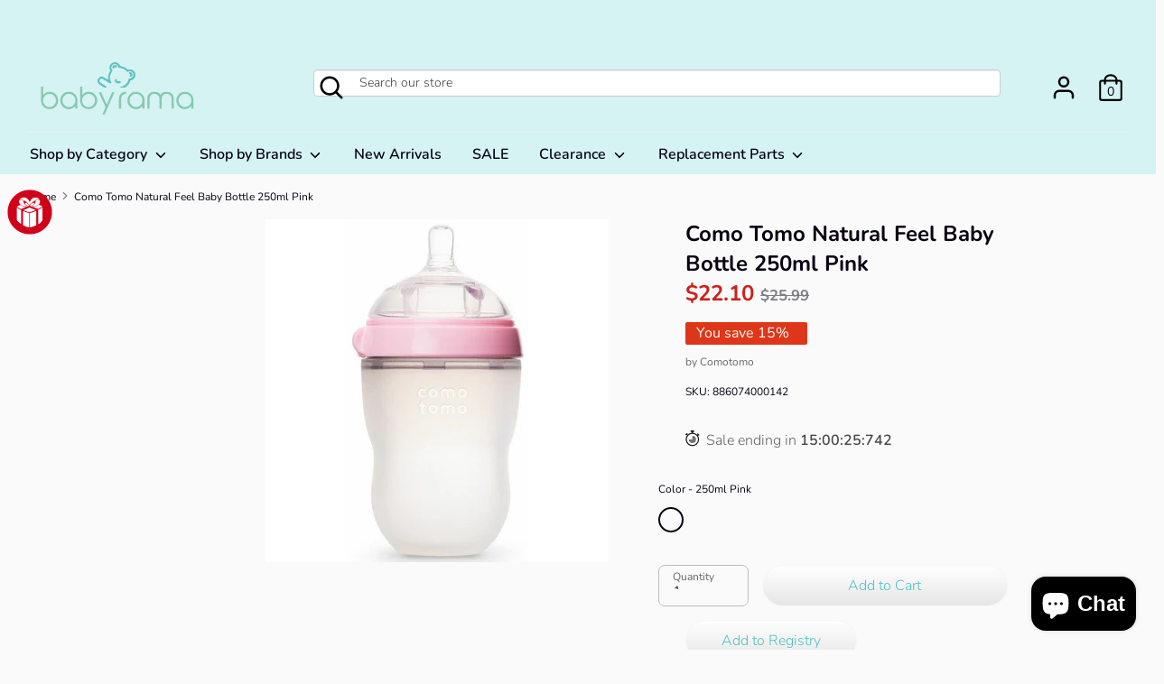

--- FILE ---
content_type: text/html; charset=utf-8
request_url: https://babyrama.ca/products/style-886074000142-comotomo-bottle-1pk-250ml-pink
body_size: 53850
content:
<!doctype html>
<html class="no-js supports-no-cookies" lang="en">
<head>
  <!-- Boost v1.0.2 -->
  <meta charset="utf-8">
  <meta http-equiv="X-UA-Compatible" content="IE=edge">
  <!-- google -->
  <meta name="google-site-verification" content="HTiM3PzFqJld4DV88WJC9M7ZP8up2QeeQnkkLCRZRTY" />
  
  <meta name="viewport" content="width=device-width,initial-scale=1">
  <meta name="theme-color" content="">
  <link rel="canonical" href="https://babyrama.ca/products/style-886074000142-comotomo-bottle-1pk-250ml-pink">
  
  <link rel="stylesheet" href="https://use.fontawesome.com/releases/v5.0.8/css/solid.css" integrity="sha384-v2Tw72dyUXeU3y4aM2Y0tBJQkGfplr39mxZqlTBDUZAb9BGoC40+rdFCG0m10lXk" crossorigin="anonymous">
  <link rel="stylesheet" href="https://use.fontawesome.com/releases/v5.0.8/css/fontawesome.css" integrity="sha384-q3jl8XQu1OpdLgGFvNRnPdj5VIlCvgsDQTQB6owSOHWlAurxul7f+JpUOVdAiJ5P" crossorigin="anonymous">
          
  <link href="//netdna.bootstrapcdn.com/twitter-bootstrap/2.3.2/css/bootstrap-combined.no-icons.min.css" rel="stylesheet">
  <link href="//netdna.bootstrapcdn.com/font-awesome/3.2.1/css/font-awesome.css" rel="stylesheet">

  
    <link rel="shortcut icon" href="//babyrama.ca/cdn/shop/files/Babyrama-favicon_32x32.png?v=1613530174" type="image/png">
  

  
  <title>
    Como Tomo Natural Feel Baby Bottle 250ml Pink
    
    
    
      &ndash; Babyrama.ca
    
  </title>

  
    <meta name="description" content="In designing our bottles, we challenged ourselves to solve the mystery of all those annoying “bottle issues.” It was tough, but we did it! We’re thrilled to present you with our fully evolved baby bottle. Some mommy aficionados labeled it “Breastfeeding in a Bottle.” We just like to think that it’s the next best thing ">
  

  
<meta property="og:site_name" content="Babyrama.ca">
<meta property="og:url" content="https://babyrama.ca/products/style-886074000142-comotomo-bottle-1pk-250ml-pink">
<meta property="og:title" content="Como Tomo Natural Feel Baby Bottle 250ml Pink">
<meta property="og:type" content="product">
<meta property="og:description" content="In designing our bottles, we challenged ourselves to solve the mystery of all those annoying “bottle issues.” It was tough, but we did it! We’re thrilled to present you with our fully evolved baby bottle. Some mommy aficionados labeled it “Breastfeeding in a Bottle.” We just like to think that it’s the next best thing "><meta property="og:price:amount" content="22.10">
  <meta property="og:price:currency" content="CAD"><meta property="og:image" content="http://babyrama.ca/cdn/shop/products/5b9b68c719183acfb5b72c8567347989_ra_w380_h380_pa_w380_h380_1024x1024.jpg?v=1634065898">
<meta property="og:image:secure_url" content="https://babyrama.ca/cdn/shop/products/5b9b68c719183acfb5b72c8567347989_ra_w380_h380_pa_w380_h380_1024x1024.jpg?v=1634065898">

<meta name="twitter:site" content="@">
<meta name="twitter:card" content="summary_large_image">
<meta name="twitter:title" content="Como Tomo Natural Feel Baby Bottle 250ml Pink">
<meta name="twitter:description" content="In designing our bottles, we challenged ourselves to solve the mystery of all those annoying “bottle issues.” It was tough, but we did it! We’re thrilled to present you with our fully evolved baby bottle. Some mommy aficionados labeled it “Breastfeeding in a Bottle.” We just like to think that it’s the next best thing ">


  <link href="//babyrama.ca/cdn/shop/t/13/assets/theme.scss.css?v=9442080290320442701764968860" rel="stylesheet" type="text/css" media="all" />

  <script>
    document.documentElement.className = document.documentElement.className.replace('no-js', 'js');

    window.theme = {
      strings: {
        addToCart: "Add to Cart",
        soldOut: "Sold out",
        unavailable: "Unavailable"
      },
      moneyFormat: "${{amount}}",
      Currency: {
        shopCurrency: 'CAD',
        defaultCurrency: 'USD',
        default_money_with_currency_format: "${{amount}} CAD",
        default_money_format: "${{amount}}"
      }
    };
  </script>

  

  <!--[if (gt IE 9)|!(IE)]><!--><script src="//babyrama.ca/cdn/shop/t/13/assets/vendor.js?v=114159948845130526881546665670" defer="defer"></script><!--<![endif]-->
  <!--[if lt IE 9]><script src="//babyrama.ca/cdn/shop/t/13/assets/vendor.js?v=114159948845130526881546665670"></script><![endif]-->

  <!--[if (gt IE 9)|!(IE)]><!--><script src="//babyrama.ca/cdn/shop/t/13/assets/theme.js?v=80725028452439288521636747920" defer="defer"></script><!--<![endif]-->
  <!--[if lt IE 9]><script src="//babyrama.ca/cdn/shop/t/13/assets/theme.js?v=80725028452439288521636747920"></script><![endif]-->

  <script>window.performance && window.performance.mark && window.performance.mark('shopify.content_for_header.start');</script><meta name="google-site-verification" content="HTiM3PzFqJld4DV88WJC9M7ZP8up2QeeQnkkLCRZRTY">
<meta name="google-site-verification" content="HTiM3PzFqJld4DV88WJC9M7ZP8up2QeeQnkkLCRZRTY">
<meta id="shopify-digital-wallet" name="shopify-digital-wallet" content="/1877966895/digital_wallets/dialog">
<meta name="shopify-checkout-api-token" content="d47fec652aa14d71f9d5ebfb389d2506">
<meta id="in-context-paypal-metadata" data-shop-id="1877966895" data-venmo-supported="false" data-environment="production" data-locale="en_US" data-paypal-v4="true" data-currency="CAD">
<link rel="alternate" type="application/json+oembed" href="https://babyrama.ca/products/style-886074000142-comotomo-bottle-1pk-250ml-pink.oembed">
<script async="async" src="/checkouts/internal/preloads.js?locale=en-CA"></script>
<link rel="preconnect" href="https://shop.app" crossorigin="anonymous">
<script async="async" src="https://shop.app/checkouts/internal/preloads.js?locale=en-CA&shop_id=1877966895" crossorigin="anonymous"></script>
<script id="apple-pay-shop-capabilities" type="application/json">{"shopId":1877966895,"countryCode":"CA","currencyCode":"CAD","merchantCapabilities":["supports3DS"],"merchantId":"gid:\/\/shopify\/Shop\/1877966895","merchantName":"Babyrama.ca","requiredBillingContactFields":["postalAddress","email","phone"],"requiredShippingContactFields":["postalAddress","email","phone"],"shippingType":"shipping","supportedNetworks":["visa","masterCard","discover","interac"],"total":{"type":"pending","label":"Babyrama.ca","amount":"1.00"},"shopifyPaymentsEnabled":true,"supportsSubscriptions":true}</script>
<script id="shopify-features" type="application/json">{"accessToken":"d47fec652aa14d71f9d5ebfb389d2506","betas":["rich-media-storefront-analytics"],"domain":"babyrama.ca","predictiveSearch":true,"shopId":1877966895,"locale":"en"}</script>
<script>var Shopify = Shopify || {};
Shopify.shop = "babyramacanada-com.myshopify.com";
Shopify.locale = "en";
Shopify.currency = {"active":"CAD","rate":"1.0"};
Shopify.country = "CA";
Shopify.theme = {"name":"Boost 20181230","id":18330320943,"schema_name":"Boost","schema_version":"1.0.2","theme_store_id":863,"role":"main"};
Shopify.theme.handle = "null";
Shopify.theme.style = {"id":null,"handle":null};
Shopify.cdnHost = "babyrama.ca/cdn";
Shopify.routes = Shopify.routes || {};
Shopify.routes.root = "/";</script>
<script type="module">!function(o){(o.Shopify=o.Shopify||{}).modules=!0}(window);</script>
<script>!function(o){function n(){var o=[];function n(){o.push(Array.prototype.slice.apply(arguments))}return n.q=o,n}var t=o.Shopify=o.Shopify||{};t.loadFeatures=n(),t.autoloadFeatures=n()}(window);</script>
<script>
  window.ShopifyPay = window.ShopifyPay || {};
  window.ShopifyPay.apiHost = "shop.app\/pay";
  window.ShopifyPay.redirectState = null;
</script>
<script id="shop-js-analytics" type="application/json">{"pageType":"product"}</script>
<script defer="defer" async type="module" src="//babyrama.ca/cdn/shopifycloud/shop-js/modules/v2/client.init-shop-cart-sync_C5BV16lS.en.esm.js"></script>
<script defer="defer" async type="module" src="//babyrama.ca/cdn/shopifycloud/shop-js/modules/v2/chunk.common_CygWptCX.esm.js"></script>
<script type="module">
  await import("//babyrama.ca/cdn/shopifycloud/shop-js/modules/v2/client.init-shop-cart-sync_C5BV16lS.en.esm.js");
await import("//babyrama.ca/cdn/shopifycloud/shop-js/modules/v2/chunk.common_CygWptCX.esm.js");

  window.Shopify.SignInWithShop?.initShopCartSync?.({"fedCMEnabled":true,"windoidEnabled":true});

</script>
<script>
  window.Shopify = window.Shopify || {};
  if (!window.Shopify.featureAssets) window.Shopify.featureAssets = {};
  window.Shopify.featureAssets['shop-js'] = {"shop-cart-sync":["modules/v2/client.shop-cart-sync_ZFArdW7E.en.esm.js","modules/v2/chunk.common_CygWptCX.esm.js"],"init-fed-cm":["modules/v2/client.init-fed-cm_CmiC4vf6.en.esm.js","modules/v2/chunk.common_CygWptCX.esm.js"],"shop-button":["modules/v2/client.shop-button_tlx5R9nI.en.esm.js","modules/v2/chunk.common_CygWptCX.esm.js"],"shop-cash-offers":["modules/v2/client.shop-cash-offers_DOA2yAJr.en.esm.js","modules/v2/chunk.common_CygWptCX.esm.js","modules/v2/chunk.modal_D71HUcav.esm.js"],"init-windoid":["modules/v2/client.init-windoid_sURxWdc1.en.esm.js","modules/v2/chunk.common_CygWptCX.esm.js"],"shop-toast-manager":["modules/v2/client.shop-toast-manager_ClPi3nE9.en.esm.js","modules/v2/chunk.common_CygWptCX.esm.js"],"init-shop-email-lookup-coordinator":["modules/v2/client.init-shop-email-lookup-coordinator_B8hsDcYM.en.esm.js","modules/v2/chunk.common_CygWptCX.esm.js"],"init-shop-cart-sync":["modules/v2/client.init-shop-cart-sync_C5BV16lS.en.esm.js","modules/v2/chunk.common_CygWptCX.esm.js"],"avatar":["modules/v2/client.avatar_BTnouDA3.en.esm.js"],"pay-button":["modules/v2/client.pay-button_FdsNuTd3.en.esm.js","modules/v2/chunk.common_CygWptCX.esm.js"],"init-customer-accounts":["modules/v2/client.init-customer-accounts_DxDtT_ad.en.esm.js","modules/v2/client.shop-login-button_C5VAVYt1.en.esm.js","modules/v2/chunk.common_CygWptCX.esm.js","modules/v2/chunk.modal_D71HUcav.esm.js"],"init-shop-for-new-customer-accounts":["modules/v2/client.init-shop-for-new-customer-accounts_ChsxoAhi.en.esm.js","modules/v2/client.shop-login-button_C5VAVYt1.en.esm.js","modules/v2/chunk.common_CygWptCX.esm.js","modules/v2/chunk.modal_D71HUcav.esm.js"],"shop-login-button":["modules/v2/client.shop-login-button_C5VAVYt1.en.esm.js","modules/v2/chunk.common_CygWptCX.esm.js","modules/v2/chunk.modal_D71HUcav.esm.js"],"init-customer-accounts-sign-up":["modules/v2/client.init-customer-accounts-sign-up_CPSyQ0Tj.en.esm.js","modules/v2/client.shop-login-button_C5VAVYt1.en.esm.js","modules/v2/chunk.common_CygWptCX.esm.js","modules/v2/chunk.modal_D71HUcav.esm.js"],"shop-follow-button":["modules/v2/client.shop-follow-button_Cva4Ekp9.en.esm.js","modules/v2/chunk.common_CygWptCX.esm.js","modules/v2/chunk.modal_D71HUcav.esm.js"],"checkout-modal":["modules/v2/client.checkout-modal_BPM8l0SH.en.esm.js","modules/v2/chunk.common_CygWptCX.esm.js","modules/v2/chunk.modal_D71HUcav.esm.js"],"lead-capture":["modules/v2/client.lead-capture_Bi8yE_yS.en.esm.js","modules/v2/chunk.common_CygWptCX.esm.js","modules/v2/chunk.modal_D71HUcav.esm.js"],"shop-login":["modules/v2/client.shop-login_D6lNrXab.en.esm.js","modules/v2/chunk.common_CygWptCX.esm.js","modules/v2/chunk.modal_D71HUcav.esm.js"],"payment-terms":["modules/v2/client.payment-terms_CZxnsJam.en.esm.js","modules/v2/chunk.common_CygWptCX.esm.js","modules/v2/chunk.modal_D71HUcav.esm.js"]};
</script>
<script>(function() {
  var isLoaded = false;
  function asyncLoad() {
    if (isLoaded) return;
    isLoaded = true;
    var urls = ["\/\/shopify.privy.com\/widget.js?shop=babyramacanada-com.myshopify.com","\/\/static.zotabox.com\/d\/3\/d3f129ed81ab85ae63f44528f4ff7ce6\/widgets.js?shop=babyramacanada-com.myshopify.com","\/\/code.tidio.co\/zqm7x1df3cijcv1b64jus6yqdrtwdqfv.js?shop=babyramacanada-com.myshopify.com","\/\/d1liekpayvooaz.cloudfront.net\/apps\/customizery\/customizery.js?shop=babyramacanada-com.myshopify.com","https:\/\/dnigjqsycdtmn.cloudfront.net\/scripts\/babyramacanada-com.20200314003332.scripttag.js?shop=babyramacanada-com.myshopify.com","https:\/\/cdn.shopify.com\/s\/files\/1\/0018\/7796\/6895\/t\/13\/assets\/clever_adwords_global_tag.js?shop=babyramacanada-com.myshopify.com"];
    for (var i = 0; i < urls.length; i++) {
      var s = document.createElement('script');
      s.type = 'text/javascript';
      s.async = true;
      s.src = urls[i];
      var x = document.getElementsByTagName('script')[0];
      x.parentNode.insertBefore(s, x);
    }
  };
  if(window.attachEvent) {
    window.attachEvent('onload', asyncLoad);
  } else {
    window.addEventListener('load', asyncLoad, false);
  }
})();</script>
<script id="__st">var __st={"a":1877966895,"offset":-18000,"reqid":"9ee8bb8f-5e25-479d-b2a3-1747ac70a687-1768636668","pageurl":"babyrama.ca\/products\/style-886074000142-comotomo-bottle-1pk-250ml-pink","u":"c086b75ccce0","p":"product","rtyp":"product","rid":767501008943};</script>
<script>window.ShopifyPaypalV4VisibilityTracking = true;</script>
<script id="captcha-bootstrap">!function(){'use strict';const t='contact',e='account',n='new_comment',o=[[t,t],['blogs',n],['comments',n],[t,'customer']],c=[[e,'customer_login'],[e,'guest_login'],[e,'recover_customer_password'],[e,'create_customer']],r=t=>t.map((([t,e])=>`form[action*='/${t}']:not([data-nocaptcha='true']) input[name='form_type'][value='${e}']`)).join(','),a=t=>()=>t?[...document.querySelectorAll(t)].map((t=>t.form)):[];function s(){const t=[...o],e=r(t);return a(e)}const i='password',u='form_key',d=['recaptcha-v3-token','g-recaptcha-response','h-captcha-response',i],f=()=>{try{return window.sessionStorage}catch{return}},m='__shopify_v',_=t=>t.elements[u];function p(t,e,n=!1){try{const o=window.sessionStorage,c=JSON.parse(o.getItem(e)),{data:r}=function(t){const{data:e,action:n}=t;return t[m]||n?{data:e,action:n}:{data:t,action:n}}(c);for(const[e,n]of Object.entries(r))t.elements[e]&&(t.elements[e].value=n);n&&o.removeItem(e)}catch(o){console.error('form repopulation failed',{error:o})}}const l='form_type',E='cptcha';function T(t){t.dataset[E]=!0}const w=window,h=w.document,L='Shopify',v='ce_forms',y='captcha';let A=!1;((t,e)=>{const n=(g='f06e6c50-85a8-45c8-87d0-21a2b65856fe',I='https://cdn.shopify.com/shopifycloud/storefront-forms-hcaptcha/ce_storefront_forms_captcha_hcaptcha.v1.5.2.iife.js',D={infoText:'Protected by hCaptcha',privacyText:'Privacy',termsText:'Terms'},(t,e,n)=>{const o=w[L][v],c=o.bindForm;if(c)return c(t,g,e,D).then(n);var r;o.q.push([[t,g,e,D],n]),r=I,A||(h.body.append(Object.assign(h.createElement('script'),{id:'captcha-provider',async:!0,src:r})),A=!0)});var g,I,D;w[L]=w[L]||{},w[L][v]=w[L][v]||{},w[L][v].q=[],w[L][y]=w[L][y]||{},w[L][y].protect=function(t,e){n(t,void 0,e),T(t)},Object.freeze(w[L][y]),function(t,e,n,w,h,L){const[v,y,A,g]=function(t,e,n){const i=e?o:[],u=t?c:[],d=[...i,...u],f=r(d),m=r(i),_=r(d.filter((([t,e])=>n.includes(e))));return[a(f),a(m),a(_),s()]}(w,h,L),I=t=>{const e=t.target;return e instanceof HTMLFormElement?e:e&&e.form},D=t=>v().includes(t);t.addEventListener('submit',(t=>{const e=I(t);if(!e)return;const n=D(e)&&!e.dataset.hcaptchaBound&&!e.dataset.recaptchaBound,o=_(e),c=g().includes(e)&&(!o||!o.value);(n||c)&&t.preventDefault(),c&&!n&&(function(t){try{if(!f())return;!function(t){const e=f();if(!e)return;const n=_(t);if(!n)return;const o=n.value;o&&e.removeItem(o)}(t);const e=Array.from(Array(32),(()=>Math.random().toString(36)[2])).join('');!function(t,e){_(t)||t.append(Object.assign(document.createElement('input'),{type:'hidden',name:u})),t.elements[u].value=e}(t,e),function(t,e){const n=f();if(!n)return;const o=[...t.querySelectorAll(`input[type='${i}']`)].map((({name:t})=>t)),c=[...d,...o],r={};for(const[a,s]of new FormData(t).entries())c.includes(a)||(r[a]=s);n.setItem(e,JSON.stringify({[m]:1,action:t.action,data:r}))}(t,e)}catch(e){console.error('failed to persist form',e)}}(e),e.submit())}));const S=(t,e)=>{t&&!t.dataset[E]&&(n(t,e.some((e=>e===t))),T(t))};for(const o of['focusin','change'])t.addEventListener(o,(t=>{const e=I(t);D(e)&&S(e,y())}));const B=e.get('form_key'),M=e.get(l),P=B&&M;t.addEventListener('DOMContentLoaded',(()=>{const t=y();if(P)for(const e of t)e.elements[l].value===M&&p(e,B);[...new Set([...A(),...v().filter((t=>'true'===t.dataset.shopifyCaptcha))])].forEach((e=>S(e,t)))}))}(h,new URLSearchParams(w.location.search),n,t,e,['guest_login'])})(!0,!0)}();</script>
<script integrity="sha256-4kQ18oKyAcykRKYeNunJcIwy7WH5gtpwJnB7kiuLZ1E=" data-source-attribution="shopify.loadfeatures" defer="defer" src="//babyrama.ca/cdn/shopifycloud/storefront/assets/storefront/load_feature-a0a9edcb.js" crossorigin="anonymous"></script>
<script crossorigin="anonymous" defer="defer" src="//babyrama.ca/cdn/shopifycloud/storefront/assets/shopify_pay/storefront-65b4c6d7.js?v=20250812"></script>
<script data-source-attribution="shopify.dynamic_checkout.dynamic.init">var Shopify=Shopify||{};Shopify.PaymentButton=Shopify.PaymentButton||{isStorefrontPortableWallets:!0,init:function(){window.Shopify.PaymentButton.init=function(){};var t=document.createElement("script");t.src="https://babyrama.ca/cdn/shopifycloud/portable-wallets/latest/portable-wallets.en.js",t.type="module",document.head.appendChild(t)}};
</script>
<script data-source-attribution="shopify.dynamic_checkout.buyer_consent">
  function portableWalletsHideBuyerConsent(e){var t=document.getElementById("shopify-buyer-consent"),n=document.getElementById("shopify-subscription-policy-button");t&&n&&(t.classList.add("hidden"),t.setAttribute("aria-hidden","true"),n.removeEventListener("click",e))}function portableWalletsShowBuyerConsent(e){var t=document.getElementById("shopify-buyer-consent"),n=document.getElementById("shopify-subscription-policy-button");t&&n&&(t.classList.remove("hidden"),t.removeAttribute("aria-hidden"),n.addEventListener("click",e))}window.Shopify?.PaymentButton&&(window.Shopify.PaymentButton.hideBuyerConsent=portableWalletsHideBuyerConsent,window.Shopify.PaymentButton.showBuyerConsent=portableWalletsShowBuyerConsent);
</script>
<script data-source-attribution="shopify.dynamic_checkout.cart.bootstrap">document.addEventListener("DOMContentLoaded",(function(){function t(){return document.querySelector("shopify-accelerated-checkout-cart, shopify-accelerated-checkout")}if(t())Shopify.PaymentButton.init();else{new MutationObserver((function(e,n){t()&&(Shopify.PaymentButton.init(),n.disconnect())})).observe(document.body,{childList:!0,subtree:!0})}}));
</script>
<link id="shopify-accelerated-checkout-styles" rel="stylesheet" media="screen" href="https://babyrama.ca/cdn/shopifycloud/portable-wallets/latest/accelerated-checkout-backwards-compat.css" crossorigin="anonymous">
<style id="shopify-accelerated-checkout-cart">
        #shopify-buyer-consent {
  margin-top: 1em;
  display: inline-block;
  width: 100%;
}

#shopify-buyer-consent.hidden {
  display: none;
}

#shopify-subscription-policy-button {
  background: none;
  border: none;
  padding: 0;
  text-decoration: underline;
  font-size: inherit;
  cursor: pointer;
}

#shopify-subscription-policy-button::before {
  box-shadow: none;
}

      </style>

<script>window.performance && window.performance.mark && window.performance.mark('shopify.content_for_header.end');</script>

	

<script>window.BOLD = window.BOLD || {};
    window.BOLD.common = window.BOLD.common || {};
    window.BOLD.common.Shopify = window.BOLD.common.Shopify || {};
    window.BOLD.common.Shopify.shop = {
      domain: 'babyrama.ca',
      permanent_domain: 'babyramacanada-com.myshopify.com',
      url: 'https://babyrama.ca',
      secure_url: 'https://babyrama.ca',
      money_format: "${{amount}}",
      currency: "CAD"
    };
    window.BOLD.common.Shopify.customer = {
      id: null,
      tags: null,
    };
    window.BOLD.common.Shopify.cart = {"note":null,"attributes":{},"original_total_price":0,"total_price":0,"total_discount":0,"total_weight":0.0,"item_count":0,"items":[],"requires_shipping":false,"currency":"CAD","items_subtotal_price":0,"cart_level_discount_applications":[],"checkout_charge_amount":0};
    window.BOLD.common.template = 'product';window.BOLD.common.Shopify.formatMoney = function(money, format) {
        function n(t, e) {
            return "undefined" == typeof t ? e : t
        }
        function r(t, e, r, i) {
            if (e = n(e, 2),
                r = n(r, ","),
                i = n(i, "."),
            isNaN(t) || null == t)
                return 0;
            t = (t / 100).toFixed(e);
            var o = t.split(".")
                , a = o[0].replace(/(\d)(?=(\d\d\d)+(?!\d))/g, "$1" + r)
                , s = o[1] ? i + o[1] : "";
            return a + s
        }
        "string" == typeof money && (money = money.replace(".", ""));
        var i = ""
            , o = /\{\{\s*(\w+)\s*\}\}/
            , a = format || window.BOLD.common.Shopify.shop.money_format || window.Shopify.money_format || "$ {{ amount }}";
        switch (a.match(o)[1]) {
            case "amount":
                i = r(money, 2, ",", ".");
                break;
            case "amount_no_decimals":
                i = r(money, 0, ",", ".");
                break;
            case "amount_with_comma_separator":
                i = r(money, 2, ".", ",");
                break;
            case "amount_no_decimals_with_comma_separator":
                i = r(money, 0, ".", ",");
                break;
            case "amount_with_space_separator":
                i = r(money, 2, " ", ",");
                break;
            case "amount_no_decimals_with_space_separator":
                i = r(money, 0, " ", ",");
                break;
            case "amount_with_apostrophe_separator":
                i = r(money, 2, "'", ".");
                break;
        }
        return a.replace(o, i);
    };
    window.BOLD.common.Shopify.saveProduct = function (handle, product) {
      if (typeof handle === 'string' && typeof window.BOLD.common.Shopify.products[handle] === 'undefined') {
        if (typeof product === 'number') {
          window.BOLD.common.Shopify.handles[product] = handle;
          product = { id: product };
        }
        window.BOLD.common.Shopify.products[handle] = product;
      }
    };
    window.BOLD.common.Shopify.saveVariant = function (variant_id, variant) {
      if (typeof variant_id === 'number' && typeof window.BOLD.common.Shopify.variants[variant_id] === 'undefined') {
        window.BOLD.common.Shopify.variants[variant_id] = variant;
      }
    };window.BOLD.common.Shopify.products = window.BOLD.common.Shopify.products || {};
    window.BOLD.common.Shopify.variants = window.BOLD.common.Shopify.variants || {};
    window.BOLD.common.Shopify.handles = window.BOLD.common.Shopify.handles || {};window.BOLD.common.Shopify.handle = "style-886074000142-comotomo-bottle-1pk-250ml-pink"
window.BOLD.common.Shopify.saveProduct("style-886074000142-comotomo-bottle-1pk-250ml-pink", 767501008943);window.BOLD.common.Shopify.saveVariant(8127013486639, { product_id: 767501008943, product_handle: "style-886074000142-comotomo-bottle-1pk-250ml-pink", price: 2210, group_id: '', csp_metafield: {}});window.BOLD.apps_installed = {"Loyalties":2} || {};window.BOLD.common.Shopify.metafields = window.BOLD.common.Shopify.metafields || {};window.BOLD.common.Shopify.metafields["bold_rp"] = {};window.BOLD.common.Shopify.metafields["bold_csp_defaults"] = {};window.BOLD.common.cacheParams = window.BOLD.common.cacheParams || {};
</script><link href="//babyrama.ca/cdn/shop/t/13/assets/scm-product-label.css?v=48058496397791814391550867816" rel="stylesheet" type="text/css" media="all" />


<script>
if ((typeof SECOMAPP) == 'undefined') {
    var SECOMAPP = {};
}
if ((typeof SECOMAPP.pl) == 'undefined') {
    SECOMAPP.pl = {};
}








SECOMAPP.page = 'product';
SECOMAPP.pl.product = {
    id: 767501008943,
    published_at: "2018-05-11 17:10:56 -0400",
    price: 2210, 
    compare_at_price: 2599,  
    tags: ["$0 to $50","Bottle Feeding","Bottle Feeding Sale","Category_Bottle Feeding","Comotomo","Compare-At-Price-Zero","CONVERTED-RMS-STYLE","Feeding","Feeding Bottles","Feeding Sale","Feeding-BottleFeeding","Feeding-BottleFeeding-Comotomo","Feeding-BottleFeeding-FeedingBottles","Feeding-BottleFeeding-FeedingBottles-Comotomo","Feeding-BottleFeeding-FeedingBottles-SKU-886074000142","Feeding-BottleFeeding-FeedingBottles-YyzDistribution","Feeding-BottleFeeding-SKU-886074000142","Feeding-BottleFeeding-YyzDistribution","Feeding-Comotomo","Feeding-FeedingBottles","Feeding-FeedingBottles-Comotomo","Feeding-FeedingBottles-SKU-886074000142","Feeding-FeedingBottles-YyzDistribution","Feeding-SKU-886074000142","Feeding-YyzDistribution","NEW-RMS-STYLE","Price under $50","Price_Price Under $50","SKU-886074000142","Yyz Distribution"], 
    variants: [  {
        id: 8127013486639,
        price: 2210 ,
        compare_at_price: 2599  ,
        inventory_quantity: 5  ,
        inventory_management: 'shopify'  ,
        weight: 0  ,
        sku: '886074000142'  } 
        
    ],
    collections: [  42797400111,  44257673263,  44154028079,  41587015727,  41600188463,  37920014383,  44128665647,  43836604463,  38118686767,  44128600111,  ]
};
</script>



    
         <script src="//babyrama.ca/cdn/shop/t/13/assets/scm-product-label.js?v=29211405152548817951584120988" type="text/javascript"></script>
    

 

<script>window.__pagefly_analytics_settings__={"acceptTracking":false};</script>
  

<script>window.__pagefly_analytics_settings__={"acceptTracking":false};</script>
 
<!-- BEGIN app block: shopify://apps/pagefly-page-builder/blocks/app-embed/83e179f7-59a0-4589-8c66-c0dddf959200 -->

<!-- BEGIN app snippet: pagefly-cro-ab-testing-main -->







<script>
  ;(function () {
    const url = new URL(window.location)
    const viewParam = url.searchParams.get('view')
    if (viewParam && viewParam.includes('variant-pf-')) {
      url.searchParams.set('pf_v', viewParam)
      url.searchParams.delete('view')
      window.history.replaceState({}, '', url)
    }
  })()
</script>



<script type='module'>
  
  window.PAGEFLY_CRO = window.PAGEFLY_CRO || {}

  window.PAGEFLY_CRO['data_debug'] = {
    original_template_suffix: "all_products",
    allow_ab_test: false,
    ab_test_start_time: 0,
    ab_test_end_time: 0,
    today_date_time: 1768636668000,
  }
  window.PAGEFLY_CRO['GA4'] = { enabled: false}
</script>

<!-- END app snippet -->








  <script src='https://cdn.shopify.com/extensions/019bb4f9-aed6-78a3-be91-e9d44663e6bf/pagefly-page-builder-215/assets/pagefly-helper.js' defer='defer'></script>

  <script src='https://cdn.shopify.com/extensions/019bb4f9-aed6-78a3-be91-e9d44663e6bf/pagefly-page-builder-215/assets/pagefly-general-helper.js' defer='defer'></script>

  <script src='https://cdn.shopify.com/extensions/019bb4f9-aed6-78a3-be91-e9d44663e6bf/pagefly-page-builder-215/assets/pagefly-snap-slider.js' defer='defer'></script>

  <script src='https://cdn.shopify.com/extensions/019bb4f9-aed6-78a3-be91-e9d44663e6bf/pagefly-page-builder-215/assets/pagefly-slideshow-v3.js' defer='defer'></script>

  <script src='https://cdn.shopify.com/extensions/019bb4f9-aed6-78a3-be91-e9d44663e6bf/pagefly-page-builder-215/assets/pagefly-slideshow-v4.js' defer='defer'></script>

  <script src='https://cdn.shopify.com/extensions/019bb4f9-aed6-78a3-be91-e9d44663e6bf/pagefly-page-builder-215/assets/pagefly-glider.js' defer='defer'></script>

  <script src='https://cdn.shopify.com/extensions/019bb4f9-aed6-78a3-be91-e9d44663e6bf/pagefly-page-builder-215/assets/pagefly-slideshow-v1-v2.js' defer='defer'></script>

  <script src='https://cdn.shopify.com/extensions/019bb4f9-aed6-78a3-be91-e9d44663e6bf/pagefly-page-builder-215/assets/pagefly-product-media.js' defer='defer'></script>

  <script src='https://cdn.shopify.com/extensions/019bb4f9-aed6-78a3-be91-e9d44663e6bf/pagefly-page-builder-215/assets/pagefly-product.js' defer='defer'></script>


<script id='pagefly-helper-data' type='application/json'>
  {
    "page_optimization": {
      "assets_prefetching": false
    },
    "elements_asset_mapper": {
      "Accordion": "https://cdn.shopify.com/extensions/019bb4f9-aed6-78a3-be91-e9d44663e6bf/pagefly-page-builder-215/assets/pagefly-accordion.js",
      "Accordion3": "https://cdn.shopify.com/extensions/019bb4f9-aed6-78a3-be91-e9d44663e6bf/pagefly-page-builder-215/assets/pagefly-accordion3.js",
      "CountDown": "https://cdn.shopify.com/extensions/019bb4f9-aed6-78a3-be91-e9d44663e6bf/pagefly-page-builder-215/assets/pagefly-countdown.js",
      "GMap1": "https://cdn.shopify.com/extensions/019bb4f9-aed6-78a3-be91-e9d44663e6bf/pagefly-page-builder-215/assets/pagefly-gmap.js",
      "GMap2": "https://cdn.shopify.com/extensions/019bb4f9-aed6-78a3-be91-e9d44663e6bf/pagefly-page-builder-215/assets/pagefly-gmap.js",
      "GMapBasicV2": "https://cdn.shopify.com/extensions/019bb4f9-aed6-78a3-be91-e9d44663e6bf/pagefly-page-builder-215/assets/pagefly-gmap.js",
      "GMapAdvancedV2": "https://cdn.shopify.com/extensions/019bb4f9-aed6-78a3-be91-e9d44663e6bf/pagefly-page-builder-215/assets/pagefly-gmap.js",
      "HTML.Video": "https://cdn.shopify.com/extensions/019bb4f9-aed6-78a3-be91-e9d44663e6bf/pagefly-page-builder-215/assets/pagefly-htmlvideo.js",
      "HTML.Video2": "https://cdn.shopify.com/extensions/019bb4f9-aed6-78a3-be91-e9d44663e6bf/pagefly-page-builder-215/assets/pagefly-htmlvideo2.js",
      "HTML.Video3": "https://cdn.shopify.com/extensions/019bb4f9-aed6-78a3-be91-e9d44663e6bf/pagefly-page-builder-215/assets/pagefly-htmlvideo2.js",
      "BackgroundVideo": "https://cdn.shopify.com/extensions/019bb4f9-aed6-78a3-be91-e9d44663e6bf/pagefly-page-builder-215/assets/pagefly-htmlvideo2.js",
      "Instagram": "https://cdn.shopify.com/extensions/019bb4f9-aed6-78a3-be91-e9d44663e6bf/pagefly-page-builder-215/assets/pagefly-instagram.js",
      "Instagram2": "https://cdn.shopify.com/extensions/019bb4f9-aed6-78a3-be91-e9d44663e6bf/pagefly-page-builder-215/assets/pagefly-instagram.js",
      "Insta3": "https://cdn.shopify.com/extensions/019bb4f9-aed6-78a3-be91-e9d44663e6bf/pagefly-page-builder-215/assets/pagefly-instagram3.js",
      "Tabs": "https://cdn.shopify.com/extensions/019bb4f9-aed6-78a3-be91-e9d44663e6bf/pagefly-page-builder-215/assets/pagefly-tab.js",
      "Tabs3": "https://cdn.shopify.com/extensions/019bb4f9-aed6-78a3-be91-e9d44663e6bf/pagefly-page-builder-215/assets/pagefly-tab3.js",
      "ProductBox": "https://cdn.shopify.com/extensions/019bb4f9-aed6-78a3-be91-e9d44663e6bf/pagefly-page-builder-215/assets/pagefly-cart.js",
      "FBPageBox2": "https://cdn.shopify.com/extensions/019bb4f9-aed6-78a3-be91-e9d44663e6bf/pagefly-page-builder-215/assets/pagefly-facebook.js",
      "FBLikeButton2": "https://cdn.shopify.com/extensions/019bb4f9-aed6-78a3-be91-e9d44663e6bf/pagefly-page-builder-215/assets/pagefly-facebook.js",
      "TwitterFeed2": "https://cdn.shopify.com/extensions/019bb4f9-aed6-78a3-be91-e9d44663e6bf/pagefly-page-builder-215/assets/pagefly-twitter.js",
      "Paragraph4": "https://cdn.shopify.com/extensions/019bb4f9-aed6-78a3-be91-e9d44663e6bf/pagefly-page-builder-215/assets/pagefly-paragraph4.js",

      "AliReviews": "https://cdn.shopify.com/extensions/019bb4f9-aed6-78a3-be91-e9d44663e6bf/pagefly-page-builder-215/assets/pagefly-3rd-elements.js",
      "BackInStock": "https://cdn.shopify.com/extensions/019bb4f9-aed6-78a3-be91-e9d44663e6bf/pagefly-page-builder-215/assets/pagefly-3rd-elements.js",
      "GloboBackInStock": "https://cdn.shopify.com/extensions/019bb4f9-aed6-78a3-be91-e9d44663e6bf/pagefly-page-builder-215/assets/pagefly-3rd-elements.js",
      "GrowaveWishlist": "https://cdn.shopify.com/extensions/019bb4f9-aed6-78a3-be91-e9d44663e6bf/pagefly-page-builder-215/assets/pagefly-3rd-elements.js",
      "InfiniteOptionsShopPad": "https://cdn.shopify.com/extensions/019bb4f9-aed6-78a3-be91-e9d44663e6bf/pagefly-page-builder-215/assets/pagefly-3rd-elements.js",
      "InkybayProductPersonalizer": "https://cdn.shopify.com/extensions/019bb4f9-aed6-78a3-be91-e9d44663e6bf/pagefly-page-builder-215/assets/pagefly-3rd-elements.js",
      "LimeSpot": "https://cdn.shopify.com/extensions/019bb4f9-aed6-78a3-be91-e9d44663e6bf/pagefly-page-builder-215/assets/pagefly-3rd-elements.js",
      "Loox": "https://cdn.shopify.com/extensions/019bb4f9-aed6-78a3-be91-e9d44663e6bf/pagefly-page-builder-215/assets/pagefly-3rd-elements.js",
      "Opinew": "https://cdn.shopify.com/extensions/019bb4f9-aed6-78a3-be91-e9d44663e6bf/pagefly-page-builder-215/assets/pagefly-3rd-elements.js",
      "Powr": "https://cdn.shopify.com/extensions/019bb4f9-aed6-78a3-be91-e9d44663e6bf/pagefly-page-builder-215/assets/pagefly-3rd-elements.js",
      "ProductReviews": "https://cdn.shopify.com/extensions/019bb4f9-aed6-78a3-be91-e9d44663e6bf/pagefly-page-builder-215/assets/pagefly-3rd-elements.js",
      "PushOwl": "https://cdn.shopify.com/extensions/019bb4f9-aed6-78a3-be91-e9d44663e6bf/pagefly-page-builder-215/assets/pagefly-3rd-elements.js",
      "ReCharge": "https://cdn.shopify.com/extensions/019bb4f9-aed6-78a3-be91-e9d44663e6bf/pagefly-page-builder-215/assets/pagefly-3rd-elements.js",
      "Rivyo": "https://cdn.shopify.com/extensions/019bb4f9-aed6-78a3-be91-e9d44663e6bf/pagefly-page-builder-215/assets/pagefly-3rd-elements.js",
      "TrackingMore": "https://cdn.shopify.com/extensions/019bb4f9-aed6-78a3-be91-e9d44663e6bf/pagefly-page-builder-215/assets/pagefly-3rd-elements.js",
      "Vitals": "https://cdn.shopify.com/extensions/019bb4f9-aed6-78a3-be91-e9d44663e6bf/pagefly-page-builder-215/assets/pagefly-3rd-elements.js",
      "Wiser": "https://cdn.shopify.com/extensions/019bb4f9-aed6-78a3-be91-e9d44663e6bf/pagefly-page-builder-215/assets/pagefly-3rd-elements.js"
    },
    "custom_elements_mapper": {
      "pf-click-action-element": "https://cdn.shopify.com/extensions/019bb4f9-aed6-78a3-be91-e9d44663e6bf/pagefly-page-builder-215/assets/pagefly-click-action-element.js",
      "pf-dialog-element": "https://cdn.shopify.com/extensions/019bb4f9-aed6-78a3-be91-e9d44663e6bf/pagefly-page-builder-215/assets/pagefly-dialog-element.js"
    }
  }
</script>


<!-- END app block --><!-- BEGIN app block: shopify://apps/vitals/blocks/app-embed/aeb48102-2a5a-4f39-bdbd-d8d49f4e20b8 --><link rel="preconnect" href="https://appsolve.io/" /><link rel="preconnect" href="https://cdn-sf.vitals.app/" /><script data-ver="58" id="vtlsAebData" class="notranslate">window.vtlsLiquidData = window.vtlsLiquidData || {};window.vtlsLiquidData.buildId = 56176;

window.vtlsLiquidData.apiHosts = {
	...window.vtlsLiquidData.apiHosts,
	"1": "https://appsolve.io"
};
	window.vtlsLiquidData.moduleSettings = {"3":{"6":"Sale ending in","8":30,"24":0,"25":2,"26":1,"27":3,"80":"left","118":"default","146":15,"179":"de4848","180":"cccccc","185":1,"186":10,"189":true,"227":"f7f7f7","228":"f7f7f7","230":"de4848","416":"day","426":"days","427":"hour","428":"hours","429":"minute","430":"minutes","431":"second","432":"seconds","436":true,"505":"000000","840":"626262","841":"444444","842":"000000","953":"evergreen","955":"","956":"","1079":"{}","1098":"222222","1101":24,"1103":"","1104":"222222"},"7":[],"10":{"66":"circle","67":"ffffff","68":"pop","69":"left","70":2,"71":"ff0101"},"11":{"19":"Learn More","20":"I understand","21":"floating","22":"","23":"We use cookies to improve your experience and track website usage.","379":true,"511":"000000","512":"ffffff","513":"dddddd","514":"222222","536":"aeaeae","859":"visible","860":"hidden","864":"We use cookies to improve your experience and track website usage.","865":"Accept","866":"aeaeae","867":"f2f2f2","868":"Decline","871":"outline","875":"dddddd"},"13":{"34":"☞ Don't forget this..."},"15":{"37":"color","38":"Checkout safely using your preferred payment method","63":"2120bb","64":"american_express,apple_pay,google_pay,maestro,mastercard,paypal,visa","65":"left","78":20,"79":20,"920":"{}"},"16":{"232":true,"245":"bottom","246":"bottom","247":"Add to Cart","411":true,"417":true,"418":true,"477":"automatic","478":"000000","479":"ffffff","489":true,"843":"ffffff","844":"2e2e2e","921":true,"922":true,"923":true,"924":"1","925":"1","952":"{\"container\":{\"traits\":{\"height\":{\"default\":\"40px\"}}},\"productDetails\":{\"traits\":{\"stickySubmitBtnStyle\":{\"default\":\"small\"}}}}","1021":false,"1110":false,"1154":0,"1155":true,"1156":true,"1157":false,"1158":0,"1159":false,"1160":false,"1161":false,"1162":false,"1163":false,"1182":false,"1183":true,"1184":"","1185":false},"21":{"142":true,"143":"left","144":0,"145":0,"190":true,"216":"ffce07","217":true,"218":0,"219":0,"220":"center","248":true,"278":"ffffff","279":true,"280":"ffffff","281":"eaeaea","287":"reviews","288":"See more reviews","289":"Write a Review","290":"Share your experience","291":"Rating","292":"Name","293":"Review","294":"We'd love to see a picture","295":"Submit Review","296":"Cancel","297":"No reviews yet. Be the first to add a review.","333":20,"334":100,"335":10,"336":50,"410":true,"447":"Thank you for adding your review!","481":"{{ stars }} {{ averageRating }} ({{ totalReviews }} {{ reviewsTranslation }})","482":"{{ stars }} ({{ totalReviews }})","483":19,"484":18,"494":2,"504":"Only image file types are supported for upload","507":true,"508":"E-mail","510":"00a332","563":"The review could not be added. If the problem persists, please contact us.","598":"Store reply","688":"Customers from all over the world love our products!","689":"Happy Customers","691":false,"745":false,"746":"columns","747":false,"748":"ffce07","752":"Verified buyer","787":"columns","788":true,"793":"000000","794":"ffffff","846":"5e5e5e","877":"222222","878":"737373","879":"f7f7f7","880":"5e5e5e","948":0,"949":0,"951":"{}","994":"Our Customers Love Us","996":1,"1002":4,"1003":false,"1005":false,"1034":false,"1038":20,"1039":20,"1040":10,"1041":10,"1042":100,"1043":50,"1044":"columns","1045":true,"1046":"5e5e5e","1047":"5e5e5e","1048":"222222","1061":false,"1062":0,"1063":0,"1064":"Collected by","1065":"From {{reviews_count}} reviews","1067":true,"1068":false,"1069":true,"1070":true,"1072":"{}","1073":"left","1074":"center","1078":true,"1089":"{}","1090":0},"22":{"165":true,"193":"f31212","234":"Customers who bought this also bought","238":"left","323":"From","325":"Add to Cart","342":false,"406":true,"445":"Out of stock","486":"","856":"ffffff","857":"f6f6f6","858":"4f4f4f","960":"{\"productTitle\":{\"traits\":{\"fontWeight\":{\"default\":\"600\"}}}}","1015":1,"1017":1,"1019":true,"1022":true},"24":{"93":10,"94":"e8e8a9","359":"545454","389":"An item in your cart is in high demand.","390":"Complete the order to make sure it’s yours!","502":false,"977":"{}","1084":false},"27":{"101":"caf9ff","102":"00225c","103":0,"104":true,"105":true,"106":5,"107":1,"119":"Spin \u0026 Save ! ","120":"333333","121":"Hi~ You have a chance to win a big discount. Are you ready?","122":"505050","123":"TRY YOUR LUCK","124":"ffffff","125":"Not today","126":"818181","158":"I have read and agree to the {{ privacy_policy }}","159":"https:\/\/babyrama.ca\/pages\/privacy-statement","160":true,"256":true,"257":true,"260":11,"262":9,"263":"000000","300":"Enter your email address","301":"Rules","302":"You can spin the wheel only once. If you win, you can claim your coupon!","303":"Regular Price Items Only. Some Brands are Excluded.","304":"COPY \u0026 USE DISCOUNT","305":"CONGRATULATIONS, YOU HAVE WON!","306":"Discount code for Regular Price Items Only. Some Brands are Excluded.","307":"Invalid email address","308":"You have to accept the Privacy Policy","309":"Email address already used","310":"Privacy Policy","434":"{\"1\":{\"type\":\"coupon\",\"text\":\"10% off\",\"coupon\":\"Y1H3RG8ZKW14\"},\"2\":{\"type\":\"losing\",\"text\":\"No luck today\",\"coupon\":\"\"},\"3\":{\"type\":\"coupon\",\"text\":\"15% off\",\"coupon\":\"xb9aq3yw9yd37\"},\"4\":{\"type\":\"losing\",\"text\":\"Almost\",\"coupon\":\"\"},\"5\":{\"type\":\"coupon\",\"text\":\"12% off\",\"coupon\":\"m9073md2p3\"},\"6\":{\"type\":\"losing\",\"text\":\"Sorry!\",\"coupon\":\"\"},\"7\":{\"type\":\"coupon\",\"text\":\"15% off\",\"coupon\":\"xb9aq3yw9yd37\"},\"8\":{\"type\":\"coupon\",\"text\":\"18% off\",\"coupon\":\"nfw80ernswy\"},\"9\":{\"type\":\"coupon\",\"text\":\"10% off\",\"coupon\":\"Y1H3RG8ZKW14\"},\"10\":{\"type\":\"losing\",\"text\":\"Next time\",\"coupon\":\"\"},\"11\":{\"type\":\"coupon\",\"text\":\"12% off\",\"coupon\":\"m9073md2p3\"},\"12\":{\"type\":\"losing\",\"text\":\"Nothing\",\"coupon\":\"\"}}","460":250,"554":30,"555":"Regular Price Items Only. Some Brands are Excluded.","558":true,"560":false,"1023":false,"1024":"Email me with news and offers","1025":"You have to accept marketing emails to spin the wheel","1026":"You have to accept the privacy policy and marketing emails"},"34":{"184":true,"192":true,"233":"Recently Viewed","237":"left","254":"f31212","324":"Add to Cart","343":false,"405":false,"439":"From","444":"Out of stock","853":"ffffff","854":"f6f6f6","855":"4f4f4f","957":"{\"productTitle\":{\"traits\":{\"fontWeight\":{\"default\":\"600\"}}}}","1016":1,"1018":1,"1020":true,"1027":true},"45":{"357":"Pre-Order Now","358":"","408":"Pre-order","559":true},"48":{"469":true,"491":true,"588":true,"595":false,"603":"","605":"","606":"","781":true,"783":1,"876":0,"1076":true,"1105":0},"52":{"581":"standard","582":true,"583":5,"584":true,"585":"Email address already used","586":"Invalid email address","587":24,"995":"{}","1049":"You have to accept marketing emails to become a subscriber","1050":"You have to accept the privacy policy and marketing emails","1051":"You have to accept the Privacy Policy","1052":"Privacy Policy","1055":false,"1056":"I have read and agree to the {{ privacy_policy }}","1057":"","1058":false,"1059":"Email me with news and offers"}};

window.vtlsLiquidData.shopThemeName = "Boost";window.vtlsLiquidData.settingTranslation = {"3":{"6":{"en":"Sale ending in"},"416":{"en":"day"},"426":{"en":"days"},"427":{"en":"hour"},"428":{"en":"hours"},"429":{"en":"minute"},"430":{"en":"minutes"},"431":{"en":"second"},"432":{"en":"seconds"},"1103":{"en":""}},"11":{"19":{"en":"Learn More"},"20":{"en":"I understand"},"23":{"en":"We use cookies to improve your experience and track website usage."},"864":{"en":"We use cookies to improve your experience and track website usage."},"865":{"en":"Accept"},"868":{"en":"Decline"}},"13":{"34":{"en":"☞ Don't forget this..."}},"15":{"38":{"en":"Checkout safely using your preferred payment method"}},"27":{"119":{"en":"Spin \u0026 Save ! "},"121":{"en":"Hi~ You have a chance to win a big discount. Are you ready?"},"123":{"en":"TRY YOUR LUCK"},"125":{"en":"Not today"},"158":{"en":"I have read and agree to the {{ privacy_policy }}"},"300":{"en":"Enter your email address"},"301":{"en":"Rules"},"302":{"en":"You can spin the wheel only once. If you win, you can claim your coupon!"},"303":{"en":"Regular Price Items Only. Some Brands are Excluded."},"304":{"en":"COPY \u0026 USE DISCOUNT"},"305":{"en":"CONGRATULATIONS, YOU HAVE WON!"},"306":{"en":"Discount code for Regular Price Items Only. Some Brands are Excluded."},"307":{"en":"Invalid email address"},"308":{"en":"You have to accept the Privacy Policy"},"309":{"en":"Email address already used"},"310":{"en":"Privacy Policy"},"555":{"en":"Regular Price Items Only. Some Brands are Excluded."},"434":{"en":"{\"1\":{\"type\":\"coupon\",\"text\":\"10% off\",\"coupon\":\"Y1H3RG8ZKW14\"},\"2\":{\"type\":\"losing\",\"text\":\"No luck today\",\"coupon\":\"\"},\"3\":{\"type\":\"coupon\",\"text\":\"15% off\",\"coupon\":\"xb9aq3yw9yd37\"},\"4\":{\"type\":\"losing\",\"text\":\"Almost\",\"coupon\":\"\"},\"5\":{\"type\":\"coupon\",\"text\":\"12% off\",\"coupon\":\"m9073md2p3\"},\"6\":{\"type\":\"losing\",\"text\":\"Sorry!\",\"coupon\":\"\"},\"7\":{\"type\":\"coupon\",\"text\":\"15% off\",\"coupon\":\"xb9aq3yw9yd37\"},\"8\":{\"type\":\"coupon\",\"text\":\"18% off\",\"coupon\":\"nfw80ernswy\"},\"9\":{\"type\":\"coupon\",\"text\":\"10% off\",\"coupon\":\"Y1H3RG8ZKW14\"},\"10\":{\"type\":\"losing\",\"text\":\"Next time\",\"coupon\":\"\"},\"11\":{\"type\":\"coupon\",\"text\":\"12% off\",\"coupon\":\"m9073md2p3\"},\"12\":{\"type\":\"losing\",\"text\":\"Nothing\",\"coupon\":\"\"}}"},"1024":{"en":"Email me with news and offers"},"1025":{"en":"You have to accept marketing emails to spin the wheel"},"1026":{"en":"You have to accept the privacy policy and marketing emails"}},"34":{"233":{"en":"Recently Viewed"},"324":{"en":"Add to Cart"},"439":{"en":"From"},"444":{"en":"Out of stock"}},"22":{"234":{"en":"Customers who bought this also bought"},"323":{"en":"From"},"325":{"en":"Add to Cart"},"445":{"en":"Out of stock"}},"21":{"287":{"en":"reviews"},"288":{"en":"See more reviews"},"289":{"en":"Write a Review"},"290":{"en":"Share your experience"},"291":{"en":"Rating"},"292":{"en":"Name"},"293":{"en":"Review"},"294":{"en":"We'd love to see a picture"},"295":{"en":"Submit Review"},"296":{"en":"Cancel"},"297":{"en":"No reviews yet. Be the first to add a review."},"447":{"en":"Thank you for adding your review!"},"481":{"en":"{{ stars }} {{ averageRating }} ({{ totalReviews }} {{ reviewsTranslation }})"},"482":{"en":"{{ stars }} ({{ totalReviews }})"},"504":{"en":"Only image file types are supported for upload"},"508":{"en":"E-mail"},"563":{"en":"The review could not be added. If the problem persists, please contact us."},"598":{"en":"Store reply"},"688":{"en":"Customers from all over the world love our products!"},"689":{"en":"Happy Customers"},"752":{"en":"Verified buyer"},"994":{"en":"Our Customers Love Us"},"1064":{"en":"Collected by"},"1065":{"en":"From {{reviews_count}} reviews"}},"45":{"357":{"en":"Pre-Order Now"},"358":{"en":""},"408":{"en":"Pre-order"}},"24":{"389":{"en":"An item in your cart is in high demand."},"390":{"en":"Complete the order to make sure it’s yours!"}},"52":{"585":{"en":"Email address already used"},"586":{"en":"Invalid email address"},"1049":{"en":"You have to accept marketing emails to become a subscriber"},"1051":{"en":"You have to accept the Privacy Policy"},"1050":{"en":"You have to accept the privacy policy and marketing emails"},"1052":{"en":"Privacy Policy"},"1056":{"en":"I have read and agree to the {{ privacy_policy }}"},"1059":{"en":"Email me with news and offers"}},"53":{"640":{"en":"You save:"},"642":{"en":"Out of stock"},"643":{"en":"This item:"},"644":{"en":"Total Price:"},"646":{"en":"Add to cart"},"647":{"en":"for"},"648":{"en":"with"},"649":{"en":"off"},"650":{"en":"each"},"651":{"en":"Buy"},"652":{"en":"Subtotal"},"653":{"en":"Discount"},"654":{"en":"Old price"},"702":{"en":"Quantity"},"731":{"en":"and"},"741":{"en":"Free of charge"},"742":{"en":"Free"},"743":{"en":"Claim gift"},"750":{"en":"Gift"},"762":{"en":"Discount"},"773":{"en":"Your product has been added to the cart."},"786":{"en":"save"},"851":{"en":"Per item:"},"1007":{"en":"Pick another"},"1028":{"en":"Other customers loved this offer"},"1029":{"en":"Add to order\t"},"1030":{"en":"Added to order"},"1031":{"en":"Check out"},"1035":{"en":"See more"},"1036":{"en":"See less"},"1083":{"en":"Check out"},"1164":{"en":"Free shipping"},"1167":{"en":"Unavailable"}},"16":{"1184":{"en":""}}};window.vtlsLiquidData.popUps=[{"id":"Uf0n9L4","type":1,"triggerType":0,"publicTitle":{"en":"GET 10% OFF"},"description":{"en":"Enter your email to get your Coupon."},"ctaLabel":{"en":"Show me the coupon"},"traits":null,"imageUrl":null,"addSecondaryButton":null,"secondaryButtonText":{"en":"No, thank you"},"logoUrl":null,"addLogo":null,"leadInputPlaceholder":{"en":"Enter your e-mail HERE"},"successTitle":{"en":"THANK YOU!"},"successDescription":{"en":"Congratulations! Here is your well-deserved coupon:"},"discountCode":"WS2022","displayDelay":10,"cssClass":"type_discount_capture","themeType":"blue-gift"}];window.vtlsLiquidData.shopSettings={};window.vtlsLiquidData.shopSettings.cartType="";window.vtlsLiquidData.spat="abab01ce36f0d8f2f65e17f16902a138";window.vtlsLiquidData.shopInfo={id:1877966895,domain:"babyrama.ca",shopifyDomain:"babyramacanada-com.myshopify.com",primaryLocaleIsoCode: "en",defaultCurrency:"CAD",enabledCurrencies:["CAD","USD"],moneyFormat:"${{amount}}",moneyWithCurrencyFormat:"${{amount}} CAD",appId:"1",appName:"Vitals",};window.vtlsLiquidData.acceptedScopes = {"1":[26,25,27,22,2,8,14,20,24,16,18,10,13,21,4,11,1,7,3,19,23,15,17,9,12]};window.vtlsLiquidData.product = {"id": 767501008943,"available": true,"title": "Como Tomo Natural Feel Baby Bottle 250ml Pink","handle": "style-886074000142-comotomo-bottle-1pk-250ml-pink","vendor": "Comotomo","type": "Feeding","tags": ["$0 to $50","Bottle Feeding","Bottle Feeding Sale","Category_Bottle Feeding","Comotomo","Compare-At-Price-Zero","CONVERTED-RMS-STYLE","Feeding","Feeding Bottles","Feeding Sale","Feeding-BottleFeeding","Feeding-BottleFeeding-Comotomo","Feeding-BottleFeeding-FeedingBottles","Feeding-BottleFeeding-FeedingBottles-Comotomo","Feeding-BottleFeeding-FeedingBottles-SKU-886074000142","Feeding-BottleFeeding-FeedingBottles-YyzDistribution","Feeding-BottleFeeding-SKU-886074000142","Feeding-BottleFeeding-YyzDistribution","Feeding-Comotomo","Feeding-FeedingBottles","Feeding-FeedingBottles-Comotomo","Feeding-FeedingBottles-SKU-886074000142","Feeding-FeedingBottles-YyzDistribution","Feeding-SKU-886074000142","Feeding-YyzDistribution","NEW-RMS-STYLE","Price under $50","Price_Price Under $50","SKU-886074000142","Yyz Distribution"],"description": "1","featured_image":{"src": "//babyrama.ca/cdn/shop/products/5b9b68c719183acfb5b72c8567347989_ra_w380_h380_pa_w380_h380.jpg?v=1634065898","aspect_ratio": "1.0"},"collectionIds": [42797400111,44257673263,44154028079,41587015727,41600188463,37920014383,44128665647,43836604463,38118686767,44128600111],"variants": [{"id": 8127013486639,"title": "250ml Pink","option1": "250ml Pink","option2": null,"option3": null,"price": 2210,"compare_at_price": 2599,"available": true,"image":null,"featured_media_id":null,"is_preorderable":0}],"options": [{"name": "Color"}],"metafields": {"reviews": {}}};window.vtlsLiquidData.cacheKeys = [1749827039,1768339960,0,1747033207,1766362807,0,0,1766362807 ];</script><script id="vtlsAebDynamicFunctions" class="notranslate">window.vtlsLiquidData = window.vtlsLiquidData || {};window.vtlsLiquidData.dynamicFunctions = ({$,vitalsGet,vitalsSet,VITALS_GET_$_DESCRIPTION,VITALS_GET_$_END_SECTION,VITALS_GET_$_ATC_FORM,VITALS_GET_$_ATC_BUTTON,submit_button,form_add_to_cart,cartItemVariantId,VITALS_EVENT_CART_UPDATED,VITALS_EVENT_DISCOUNTS_LOADED,VITALS_EVENT_RENDER_CAROUSEL_STARS,VITALS_EVENT_RENDER_COLLECTION_STARS,VITALS_EVENT_SMART_BAR_RENDERED,VITALS_EVENT_SMART_BAR_CLOSED,VITALS_EVENT_TABS_RENDERED,VITALS_EVENT_VARIANT_CHANGED,VITALS_EVENT_ATC_BUTTON_FOUND,VITALS_IS_MOBILE,VITALS_PAGE_TYPE,VITALS_APPEND_CSS,VITALS_HOOK__CAN_EXECUTE_CHECKOUT,VITALS_HOOK__GET_CUSTOM_CHECKOUT_URL_PARAMETERS,VITALS_HOOK__GET_CUSTOM_VARIANT_SELECTOR,VITALS_HOOK__GET_IMAGES_DEFAULT_SIZE,VITALS_HOOK__ON_CLICK_CHECKOUT_BUTTON,VITALS_HOOK__DONT_ACCELERATE_CHECKOUT,VITALS_HOOK__ON_ATC_STAY_ON_THE_SAME_PAGE,VITALS_HOOK__CAN_EXECUTE_ATC,VITALS_FLAG__IGNORE_VARIANT_ID_FROM_URL,VITALS_FLAG__UPDATE_ATC_BUTTON_REFERENCE,VITALS_FLAG__UPDATE_CART_ON_CHECKOUT,VITALS_FLAG__USE_CAPTURE_FOR_ATC_BUTTON,VITALS_FLAG__USE_FIRST_ATC_SPAN_FOR_PRE_ORDER,VITALS_FLAG__USE_HTML_FOR_STICKY_ATC_BUTTON,VITALS_FLAG__STOP_EXECUTION,VITALS_FLAG__USE_CUSTOM_COLLECTION_FILTER_DROPDOWN,VITALS_FLAG__PRE_ORDER_START_WITH_OBSERVER,VITALS_FLAG__PRE_ORDER_OBSERVER_DELAY,VITALS_FLAG__ON_CHECKOUT_CLICK_USE_CAPTURE_EVENT,handle,}) => {return {"147": {"location":"form","locator":"after"},"149": {"location":"form","locator":"after"},"686": {"location":"description","locator":"before"},};};</script><script id="vtlsAebDocumentInjectors" class="notranslate">window.vtlsLiquidData = window.vtlsLiquidData || {};window.vtlsLiquidData.documentInjectors = ({$,vitalsGet,vitalsSet,VITALS_IS_MOBILE,VITALS_APPEND_CSS}) => {const documentInjectors = {};documentInjectors["1"]={};documentInjectors["1"]["d"]=[];documentInjectors["1"]["d"]["0"]={};documentInjectors["1"]["d"]["0"]["a"]=null;documentInjectors["1"]["d"]["0"]["s"]="div[itemprop=\"description\"]";documentInjectors["1"]["d"]["1"]={};documentInjectors["1"]["d"]["1"]["a"]=null;documentInjectors["1"]["d"]["1"]["s"]="div[itemprop=\"offers\"]";documentInjectors["2"]={};documentInjectors["2"]["d"]=[];documentInjectors["2"]["d"]["0"]={};documentInjectors["2"]["d"]["0"]["a"]={"l":"append"};documentInjectors["2"]["d"]["0"]["s"]="#shopify-section-product-template";documentInjectors["2"]["d"]["1"]={};documentInjectors["2"]["d"]["1"]["a"]={"l":"append"};documentInjectors["2"]["d"]["1"]["s"]="div[itemprop=\"description\"]";documentInjectors["6"]={};documentInjectors["6"]["d"]=[];documentInjectors["6"]["d"]["0"]={};documentInjectors["6"]["d"]["0"]["a"]=[];documentInjectors["6"]["d"]["0"]["s"]=".collection-product-list .grid";documentInjectors["6"]["d"]["1"]={};documentInjectors["6"]["d"]["1"]["a"]=[];documentInjectors["6"]["d"]["1"]["s"]=".collection-product-list";documentInjectors["6"]["d"]["2"]={};documentInjectors["6"]["d"]["2"]["a"]=[];documentInjectors["6"]["d"]["2"]["s"]=".slick-track";documentInjectors["12"]={};documentInjectors["12"]["d"]=[];documentInjectors["12"]["d"]["0"]={};documentInjectors["12"]["d"]["0"]["a"]=[];documentInjectors["12"]["d"]["0"]["s"]="form[action*=\"\/cart\/add\"]:visible:not([id*=\"product-form-installment\"]):not([id*=\"product-installment-form\"]):not(.vtls-exclude-atc-injector *)";documentInjectors["12"]["d"]["1"]={};documentInjectors["12"]["d"]["1"]["a"]=null;documentInjectors["12"]["d"]["1"]["s"]="form.product-form";documentInjectors["11"]={};documentInjectors["11"]["d"]=[];documentInjectors["11"]["d"]["0"]={};documentInjectors["11"]["d"]["0"]["a"]={"ctx":"inside","last":false};documentInjectors["11"]["d"]["0"]["s"]="[type=\"submit\"]:not(.swym-button)";documentInjectors["11"]["d"]["1"]={};documentInjectors["11"]["d"]["1"]["a"]={"ctx":"inside","last":false};documentInjectors["11"]["d"]["1"]["s"]="[name=\"add\"]:not(.swym-button)";return documentInjectors;};</script><script id="vtlsAebBundle" src="https://cdn-sf.vitals.app/assets/js/bundle-587197b595124a8bab3b2832228eb470.js" async></script>

<!-- END app block --><script src="https://cdn.shopify.com/extensions/7bc9bb47-adfa-4267-963e-cadee5096caf/inbox-1252/assets/inbox-chat-loader.js" type="text/javascript" defer="defer"></script>
<link href="https://monorail-edge.shopifysvc.com" rel="dns-prefetch">
<script>(function(){if ("sendBeacon" in navigator && "performance" in window) {try {var session_token_from_headers = performance.getEntriesByType('navigation')[0].serverTiming.find(x => x.name == '_s').description;} catch {var session_token_from_headers = undefined;}var session_cookie_matches = document.cookie.match(/_shopify_s=([^;]*)/);var session_token_from_cookie = session_cookie_matches && session_cookie_matches.length === 2 ? session_cookie_matches[1] : "";var session_token = session_token_from_headers || session_token_from_cookie || "";function handle_abandonment_event(e) {var entries = performance.getEntries().filter(function(entry) {return /monorail-edge.shopifysvc.com/.test(entry.name);});if (!window.abandonment_tracked && entries.length === 0) {window.abandonment_tracked = true;var currentMs = Date.now();var navigation_start = performance.timing.navigationStart;var payload = {shop_id: 1877966895,url: window.location.href,navigation_start,duration: currentMs - navigation_start,session_token,page_type: "product"};window.navigator.sendBeacon("https://monorail-edge.shopifysvc.com/v1/produce", JSON.stringify({schema_id: "online_store_buyer_site_abandonment/1.1",payload: payload,metadata: {event_created_at_ms: currentMs,event_sent_at_ms: currentMs}}));}}window.addEventListener('pagehide', handle_abandonment_event);}}());</script>
<script id="web-pixels-manager-setup">(function e(e,d,r,n,o){if(void 0===o&&(o={}),!Boolean(null===(a=null===(i=window.Shopify)||void 0===i?void 0:i.analytics)||void 0===a?void 0:a.replayQueue)){var i,a;window.Shopify=window.Shopify||{};var t=window.Shopify;t.analytics=t.analytics||{};var s=t.analytics;s.replayQueue=[],s.publish=function(e,d,r){return s.replayQueue.push([e,d,r]),!0};try{self.performance.mark("wpm:start")}catch(e){}var l=function(){var e={modern:/Edge?\/(1{2}[4-9]|1[2-9]\d|[2-9]\d{2}|\d{4,})\.\d+(\.\d+|)|Firefox\/(1{2}[4-9]|1[2-9]\d|[2-9]\d{2}|\d{4,})\.\d+(\.\d+|)|Chrom(ium|e)\/(9{2}|\d{3,})\.\d+(\.\d+|)|(Maci|X1{2}).+ Version\/(15\.\d+|(1[6-9]|[2-9]\d|\d{3,})\.\d+)([,.]\d+|)( \(\w+\)|)( Mobile\/\w+|) Safari\/|Chrome.+OPR\/(9{2}|\d{3,})\.\d+\.\d+|(CPU[ +]OS|iPhone[ +]OS|CPU[ +]iPhone|CPU IPhone OS|CPU iPad OS)[ +]+(15[._]\d+|(1[6-9]|[2-9]\d|\d{3,})[._]\d+)([._]\d+|)|Android:?[ /-](13[3-9]|1[4-9]\d|[2-9]\d{2}|\d{4,})(\.\d+|)(\.\d+|)|Android.+Firefox\/(13[5-9]|1[4-9]\d|[2-9]\d{2}|\d{4,})\.\d+(\.\d+|)|Android.+Chrom(ium|e)\/(13[3-9]|1[4-9]\d|[2-9]\d{2}|\d{4,})\.\d+(\.\d+|)|SamsungBrowser\/([2-9]\d|\d{3,})\.\d+/,legacy:/Edge?\/(1[6-9]|[2-9]\d|\d{3,})\.\d+(\.\d+|)|Firefox\/(5[4-9]|[6-9]\d|\d{3,})\.\d+(\.\d+|)|Chrom(ium|e)\/(5[1-9]|[6-9]\d|\d{3,})\.\d+(\.\d+|)([\d.]+$|.*Safari\/(?![\d.]+ Edge\/[\d.]+$))|(Maci|X1{2}).+ Version\/(10\.\d+|(1[1-9]|[2-9]\d|\d{3,})\.\d+)([,.]\d+|)( \(\w+\)|)( Mobile\/\w+|) Safari\/|Chrome.+OPR\/(3[89]|[4-9]\d|\d{3,})\.\d+\.\d+|(CPU[ +]OS|iPhone[ +]OS|CPU[ +]iPhone|CPU IPhone OS|CPU iPad OS)[ +]+(10[._]\d+|(1[1-9]|[2-9]\d|\d{3,})[._]\d+)([._]\d+|)|Android:?[ /-](13[3-9]|1[4-9]\d|[2-9]\d{2}|\d{4,})(\.\d+|)(\.\d+|)|Mobile Safari.+OPR\/([89]\d|\d{3,})\.\d+\.\d+|Android.+Firefox\/(13[5-9]|1[4-9]\d|[2-9]\d{2}|\d{4,})\.\d+(\.\d+|)|Android.+Chrom(ium|e)\/(13[3-9]|1[4-9]\d|[2-9]\d{2}|\d{4,})\.\d+(\.\d+|)|Android.+(UC? ?Browser|UCWEB|U3)[ /]?(15\.([5-9]|\d{2,})|(1[6-9]|[2-9]\d|\d{3,})\.\d+)\.\d+|SamsungBrowser\/(5\.\d+|([6-9]|\d{2,})\.\d+)|Android.+MQ{2}Browser\/(14(\.(9|\d{2,})|)|(1[5-9]|[2-9]\d|\d{3,})(\.\d+|))(\.\d+|)|K[Aa][Ii]OS\/(3\.\d+|([4-9]|\d{2,})\.\d+)(\.\d+|)/},d=e.modern,r=e.legacy,n=navigator.userAgent;return n.match(d)?"modern":n.match(r)?"legacy":"unknown"}(),u="modern"===l?"modern":"legacy",c=(null!=n?n:{modern:"",legacy:""})[u],f=function(e){return[e.baseUrl,"/wpm","/b",e.hashVersion,"modern"===e.buildTarget?"m":"l",".js"].join("")}({baseUrl:d,hashVersion:r,buildTarget:u}),m=function(e){var d=e.version,r=e.bundleTarget,n=e.surface,o=e.pageUrl,i=e.monorailEndpoint;return{emit:function(e){var a=e.status,t=e.errorMsg,s=(new Date).getTime(),l=JSON.stringify({metadata:{event_sent_at_ms:s},events:[{schema_id:"web_pixels_manager_load/3.1",payload:{version:d,bundle_target:r,page_url:o,status:a,surface:n,error_msg:t},metadata:{event_created_at_ms:s}}]});if(!i)return console&&console.warn&&console.warn("[Web Pixels Manager] No Monorail endpoint provided, skipping logging."),!1;try{return self.navigator.sendBeacon.bind(self.navigator)(i,l)}catch(e){}var u=new XMLHttpRequest;try{return u.open("POST",i,!0),u.setRequestHeader("Content-Type","text/plain"),u.send(l),!0}catch(e){return console&&console.warn&&console.warn("[Web Pixels Manager] Got an unhandled error while logging to Monorail."),!1}}}}({version:r,bundleTarget:l,surface:e.surface,pageUrl:self.location.href,monorailEndpoint:e.monorailEndpoint});try{o.browserTarget=l,function(e){var d=e.src,r=e.async,n=void 0===r||r,o=e.onload,i=e.onerror,a=e.sri,t=e.scriptDataAttributes,s=void 0===t?{}:t,l=document.createElement("script"),u=document.querySelector("head"),c=document.querySelector("body");if(l.async=n,l.src=d,a&&(l.integrity=a,l.crossOrigin="anonymous"),s)for(var f in s)if(Object.prototype.hasOwnProperty.call(s,f))try{l.dataset[f]=s[f]}catch(e){}if(o&&l.addEventListener("load",o),i&&l.addEventListener("error",i),u)u.appendChild(l);else{if(!c)throw new Error("Did not find a head or body element to append the script");c.appendChild(l)}}({src:f,async:!0,onload:function(){if(!function(){var e,d;return Boolean(null===(d=null===(e=window.Shopify)||void 0===e?void 0:e.analytics)||void 0===d?void 0:d.initialized)}()){var d=window.webPixelsManager.init(e)||void 0;if(d){var r=window.Shopify.analytics;r.replayQueue.forEach((function(e){var r=e[0],n=e[1],o=e[2];d.publishCustomEvent(r,n,o)})),r.replayQueue=[],r.publish=d.publishCustomEvent,r.visitor=d.visitor,r.initialized=!0}}},onerror:function(){return m.emit({status:"failed",errorMsg:"".concat(f," has failed to load")})},sri:function(e){var d=/^sha384-[A-Za-z0-9+/=]+$/;return"string"==typeof e&&d.test(e)}(c)?c:"",scriptDataAttributes:o}),m.emit({status:"loading"})}catch(e){m.emit({status:"failed",errorMsg:(null==e?void 0:e.message)||"Unknown error"})}}})({shopId: 1877966895,storefrontBaseUrl: "https://babyrama.ca",extensionsBaseUrl: "https://extensions.shopifycdn.com/cdn/shopifycloud/web-pixels-manager",monorailEndpoint: "https://monorail-edge.shopifysvc.com/unstable/produce_batch",surface: "storefront-renderer",enabledBetaFlags: ["2dca8a86"],webPixelsConfigList: [{"id":"544768069","configuration":"{\"pixel_id\":\"1906719256297180\",\"pixel_type\":\"facebook_pixel\"}","eventPayloadVersion":"v1","runtimeContext":"OPEN","scriptVersion":"ca16bc87fe92b6042fbaa3acc2fbdaa6","type":"APP","apiClientId":2329312,"privacyPurposes":["ANALYTICS","MARKETING","SALE_OF_DATA"],"dataSharingAdjustments":{"protectedCustomerApprovalScopes":["read_customer_address","read_customer_email","read_customer_name","read_customer_personal_data","read_customer_phone"]}},{"id":"307658821","configuration":"{\"config\":\"{\\\"pixel_id\\\":\\\"AW-1032434319\\\",\\\"target_country\\\":\\\"CA\\\",\\\"gtag_events\\\":[{\\\"type\\\":\\\"search\\\",\\\"action_label\\\":\\\"AW-1032434319\\\/h8sKCLmVqvYCEI_lpuwD\\\"},{\\\"type\\\":\\\"begin_checkout\\\",\\\"action_label\\\":\\\"AW-1032434319\\\/H55bCL6UqvYCEI_lpuwD\\\"},{\\\"type\\\":\\\"view_item\\\",\\\"action_label\\\":[\\\"AW-1032434319\\\/8MT3CLiUqvYCEI_lpuwD\\\",\\\"MC-4VM517HK9T\\\"]},{\\\"type\\\":\\\"purchase\\\",\\\"action_label\\\":[\\\"AW-1032434319\\\/9QGhCLWUqvYCEI_lpuwD\\\",\\\"MC-4VM517HK9T\\\"]},{\\\"type\\\":\\\"page_view\\\",\\\"action_label\\\":[\\\"AW-1032434319\\\/JGugCLKUqvYCEI_lpuwD\\\",\\\"MC-4VM517HK9T\\\"]},{\\\"type\\\":\\\"add_payment_info\\\",\\\"action_label\\\":\\\"AW-1032434319\\\/oSRtCLyVqvYCEI_lpuwD\\\"},{\\\"type\\\":\\\"add_to_cart\\\",\\\"action_label\\\":\\\"AW-1032434319\\\/IT9nCLuUqvYCEI_lpuwD\\\"}],\\\"enable_monitoring_mode\\\":false}\"}","eventPayloadVersion":"v1","runtimeContext":"OPEN","scriptVersion":"b2a88bafab3e21179ed38636efcd8a93","type":"APP","apiClientId":1780363,"privacyPurposes":[],"dataSharingAdjustments":{"protectedCustomerApprovalScopes":["read_customer_address","read_customer_email","read_customer_name","read_customer_personal_data","read_customer_phone"]}},{"id":"shopify-app-pixel","configuration":"{}","eventPayloadVersion":"v1","runtimeContext":"STRICT","scriptVersion":"0450","apiClientId":"shopify-pixel","type":"APP","privacyPurposes":["ANALYTICS","MARKETING"]},{"id":"shopify-custom-pixel","eventPayloadVersion":"v1","runtimeContext":"LAX","scriptVersion":"0450","apiClientId":"shopify-pixel","type":"CUSTOM","privacyPurposes":["ANALYTICS","MARKETING"]}],isMerchantRequest: false,initData: {"shop":{"name":"Babyrama.ca","paymentSettings":{"currencyCode":"CAD"},"myshopifyDomain":"babyramacanada-com.myshopify.com","countryCode":"CA","storefrontUrl":"https:\/\/babyrama.ca"},"customer":null,"cart":null,"checkout":null,"productVariants":[{"price":{"amount":22.1,"currencyCode":"CAD"},"product":{"title":"Como Tomo Natural Feel Baby Bottle 250ml Pink","vendor":"Comotomo","id":"767501008943","untranslatedTitle":"Como Tomo Natural Feel Baby Bottle 250ml Pink","url":"\/products\/style-886074000142-comotomo-bottle-1pk-250ml-pink","type":"Feeding"},"id":"8127013486639","image":{"src":"\/\/babyrama.ca\/cdn\/shop\/products\/5b9b68c719183acfb5b72c8567347989_ra_w380_h380_pa_w380_h380.jpg?v=1634065898"},"sku":"886074000142","title":"250ml Pink","untranslatedTitle":"250ml Pink"}],"purchasingCompany":null},},"https://babyrama.ca/cdn","fcfee988w5aeb613cpc8e4bc33m6693e112",{"modern":"","legacy":""},{"shopId":"1877966895","storefrontBaseUrl":"https:\/\/babyrama.ca","extensionBaseUrl":"https:\/\/extensions.shopifycdn.com\/cdn\/shopifycloud\/web-pixels-manager","surface":"storefront-renderer","enabledBetaFlags":"[\"2dca8a86\"]","isMerchantRequest":"false","hashVersion":"fcfee988w5aeb613cpc8e4bc33m6693e112","publish":"custom","events":"[[\"page_viewed\",{}],[\"product_viewed\",{\"productVariant\":{\"price\":{\"amount\":22.1,\"currencyCode\":\"CAD\"},\"product\":{\"title\":\"Como Tomo Natural Feel Baby Bottle 250ml Pink\",\"vendor\":\"Comotomo\",\"id\":\"767501008943\",\"untranslatedTitle\":\"Como Tomo Natural Feel Baby Bottle 250ml Pink\",\"url\":\"\/products\/style-886074000142-comotomo-bottle-1pk-250ml-pink\",\"type\":\"Feeding\"},\"id\":\"8127013486639\",\"image\":{\"src\":\"\/\/babyrama.ca\/cdn\/shop\/products\/5b9b68c719183acfb5b72c8567347989_ra_w380_h380_pa_w380_h380.jpg?v=1634065898\"},\"sku\":\"886074000142\",\"title\":\"250ml Pink\",\"untranslatedTitle\":\"250ml Pink\"}}]]"});</script><script>
  window.ShopifyAnalytics = window.ShopifyAnalytics || {};
  window.ShopifyAnalytics.meta = window.ShopifyAnalytics.meta || {};
  window.ShopifyAnalytics.meta.currency = 'CAD';
  var meta = {"product":{"id":767501008943,"gid":"gid:\/\/shopify\/Product\/767501008943","vendor":"Comotomo","type":"Feeding","handle":"style-886074000142-comotomo-bottle-1pk-250ml-pink","variants":[{"id":8127013486639,"price":2210,"name":"Como Tomo Natural Feel Baby Bottle 250ml Pink - 250ml Pink","public_title":"250ml Pink","sku":"886074000142"}],"remote":false},"page":{"pageType":"product","resourceType":"product","resourceId":767501008943,"requestId":"9ee8bb8f-5e25-479d-b2a3-1747ac70a687-1768636668"}};
  for (var attr in meta) {
    window.ShopifyAnalytics.meta[attr] = meta[attr];
  }
</script>
<script class="analytics">
  (function () {
    var customDocumentWrite = function(content) {
      var jquery = null;

      if (window.jQuery) {
        jquery = window.jQuery;
      } else if (window.Checkout && window.Checkout.$) {
        jquery = window.Checkout.$;
      }

      if (jquery) {
        jquery('body').append(content);
      }
    };

    var hasLoggedConversion = function(token) {
      if (token) {
        return document.cookie.indexOf('loggedConversion=' + token) !== -1;
      }
      return false;
    }

    var setCookieIfConversion = function(token) {
      if (token) {
        var twoMonthsFromNow = new Date(Date.now());
        twoMonthsFromNow.setMonth(twoMonthsFromNow.getMonth() + 2);

        document.cookie = 'loggedConversion=' + token + '; expires=' + twoMonthsFromNow;
      }
    }

    var trekkie = window.ShopifyAnalytics.lib = window.trekkie = window.trekkie || [];
    if (trekkie.integrations) {
      return;
    }
    trekkie.methods = [
      'identify',
      'page',
      'ready',
      'track',
      'trackForm',
      'trackLink'
    ];
    trekkie.factory = function(method) {
      return function() {
        var args = Array.prototype.slice.call(arguments);
        args.unshift(method);
        trekkie.push(args);
        return trekkie;
      };
    };
    for (var i = 0; i < trekkie.methods.length; i++) {
      var key = trekkie.methods[i];
      trekkie[key] = trekkie.factory(key);
    }
    trekkie.load = function(config) {
      trekkie.config = config || {};
      trekkie.config.initialDocumentCookie = document.cookie;
      var first = document.getElementsByTagName('script')[0];
      var script = document.createElement('script');
      script.type = 'text/javascript';
      script.onerror = function(e) {
        var scriptFallback = document.createElement('script');
        scriptFallback.type = 'text/javascript';
        scriptFallback.onerror = function(error) {
                var Monorail = {
      produce: function produce(monorailDomain, schemaId, payload) {
        var currentMs = new Date().getTime();
        var event = {
          schema_id: schemaId,
          payload: payload,
          metadata: {
            event_created_at_ms: currentMs,
            event_sent_at_ms: currentMs
          }
        };
        return Monorail.sendRequest("https://" + monorailDomain + "/v1/produce", JSON.stringify(event));
      },
      sendRequest: function sendRequest(endpointUrl, payload) {
        // Try the sendBeacon API
        if (window && window.navigator && typeof window.navigator.sendBeacon === 'function' && typeof window.Blob === 'function' && !Monorail.isIos12()) {
          var blobData = new window.Blob([payload], {
            type: 'text/plain'
          });

          if (window.navigator.sendBeacon(endpointUrl, blobData)) {
            return true;
          } // sendBeacon was not successful

        } // XHR beacon

        var xhr = new XMLHttpRequest();

        try {
          xhr.open('POST', endpointUrl);
          xhr.setRequestHeader('Content-Type', 'text/plain');
          xhr.send(payload);
        } catch (e) {
          console.log(e);
        }

        return false;
      },
      isIos12: function isIos12() {
        return window.navigator.userAgent.lastIndexOf('iPhone; CPU iPhone OS 12_') !== -1 || window.navigator.userAgent.lastIndexOf('iPad; CPU OS 12_') !== -1;
      }
    };
    Monorail.produce('monorail-edge.shopifysvc.com',
      'trekkie_storefront_load_errors/1.1',
      {shop_id: 1877966895,
      theme_id: 18330320943,
      app_name: "storefront",
      context_url: window.location.href,
      source_url: "//babyrama.ca/cdn/s/trekkie.storefront.cd680fe47e6c39ca5d5df5f0a32d569bc48c0f27.min.js"});

        };
        scriptFallback.async = true;
        scriptFallback.src = '//babyrama.ca/cdn/s/trekkie.storefront.cd680fe47e6c39ca5d5df5f0a32d569bc48c0f27.min.js';
        first.parentNode.insertBefore(scriptFallback, first);
      };
      script.async = true;
      script.src = '//babyrama.ca/cdn/s/trekkie.storefront.cd680fe47e6c39ca5d5df5f0a32d569bc48c0f27.min.js';
      first.parentNode.insertBefore(script, first);
    };
    trekkie.load(
      {"Trekkie":{"appName":"storefront","development":false,"defaultAttributes":{"shopId":1877966895,"isMerchantRequest":null,"themeId":18330320943,"themeCityHash":"12110488012321973855","contentLanguage":"en","currency":"CAD","eventMetadataId":"846d03cc-ff97-4521-968f-700e63f7dc59"},"isServerSideCookieWritingEnabled":true,"monorailRegion":"shop_domain","enabledBetaFlags":["65f19447"]},"Session Attribution":{},"S2S":{"facebookCapiEnabled":true,"source":"trekkie-storefront-renderer","apiClientId":580111}}
    );

    var loaded = false;
    trekkie.ready(function() {
      if (loaded) return;
      loaded = true;

      window.ShopifyAnalytics.lib = window.trekkie;

      var originalDocumentWrite = document.write;
      document.write = customDocumentWrite;
      try { window.ShopifyAnalytics.merchantGoogleAnalytics.call(this); } catch(error) {};
      document.write = originalDocumentWrite;

      window.ShopifyAnalytics.lib.page(null,{"pageType":"product","resourceType":"product","resourceId":767501008943,"requestId":"9ee8bb8f-5e25-479d-b2a3-1747ac70a687-1768636668","shopifyEmitted":true});

      var match = window.location.pathname.match(/checkouts\/(.+)\/(thank_you|post_purchase)/)
      var token = match? match[1]: undefined;
      if (!hasLoggedConversion(token)) {
        setCookieIfConversion(token);
        window.ShopifyAnalytics.lib.track("Viewed Product",{"currency":"CAD","variantId":8127013486639,"productId":767501008943,"productGid":"gid:\/\/shopify\/Product\/767501008943","name":"Como Tomo Natural Feel Baby Bottle 250ml Pink - 250ml Pink","price":"22.10","sku":"886074000142","brand":"Comotomo","variant":"250ml Pink","category":"Feeding","nonInteraction":true,"remote":false},undefined,undefined,{"shopifyEmitted":true});
      window.ShopifyAnalytics.lib.track("monorail:\/\/trekkie_storefront_viewed_product\/1.1",{"currency":"CAD","variantId":8127013486639,"productId":767501008943,"productGid":"gid:\/\/shopify\/Product\/767501008943","name":"Como Tomo Natural Feel Baby Bottle 250ml Pink - 250ml Pink","price":"22.10","sku":"886074000142","brand":"Comotomo","variant":"250ml Pink","category":"Feeding","nonInteraction":true,"remote":false,"referer":"https:\/\/babyrama.ca\/products\/style-886074000142-comotomo-bottle-1pk-250ml-pink"});
      }
    });


        var eventsListenerScript = document.createElement('script');
        eventsListenerScript.async = true;
        eventsListenerScript.src = "//babyrama.ca/cdn/shopifycloud/storefront/assets/shop_events_listener-3da45d37.js";
        document.getElementsByTagName('head')[0].appendChild(eventsListenerScript);

})();</script>
<script
  defer
  src="https://babyrama.ca/cdn/shopifycloud/perf-kit/shopify-perf-kit-3.0.4.min.js"
  data-application="storefront-renderer"
  data-shop-id="1877966895"
  data-render-region="gcp-us-central1"
  data-page-type="product"
  data-theme-instance-id="18330320943"
  data-theme-name="Boost"
  data-theme-version="1.0.2"
  data-monorail-region="shop_domain"
  data-resource-timing-sampling-rate="10"
  data-shs="true"
  data-shs-beacon="true"
  data-shs-export-with-fetch="true"
  data-shs-logs-sample-rate="1"
  data-shs-beacon-endpoint="https://babyrama.ca/api/collect"
></script>
</head>  

<body id="como-tomo-natural-feel-baby-bottle-250ml-pink" class="template-product">

  <a class="in-page-link visually-hidden skip-link" href="#MainContent">Skip to content</a>

  <div id="shopify-section-header" class="shopify-section"><style>
  
    .site-header__logo-image,
    .mobile-logo {
      width: 200px;
    }
  
</style>

<div class="site-header docking-header" data-section-id="header" data-section-type="header" role="banner">

  
  
<header class="header-content container">
    <div class="topcontent">
     <i class="" aria-hidden="true"></i>&nbsp; 
      <b>
<!--         <a style="color:black;" href="https://babyrama.ca/">Special Offer 15% off site wide. Using code: </a> -->
        <a style="color:black;" href="https://babyrama.ca/"> </a>
     
    </div> 
    <div class="page-header page-width">

      <!-- LOGO / STORE NAME -->
      
        <div class="h1 store-logo" itemscope itemtype="http://schema.org/Organization">
      

        <!-- DESKTOP LOGO -->
        <a href="/" itemprop="url" class="desktop-logo site-logo site-header__logo-image">
          
            <img src="//babyrama.ca/cdn/shop/files/babyrama-new-logo2_400x.png?v=1613526835"
                 alt="Babyrama.ca"
                 itemprop="logo">
          
        </a>

        <!-- MOBILE LOGO -->
        <a href="/" itemprop="url" class="mobile-logo site-logo site-header__logo-image">
          
            <img src="//babyrama.ca/cdn/shop/files/babyrama-new-logo2_400x.png?v=1613526835"
                 alt="Babyrama.ca"
                 itemprop="logo">
          
        </a>
      
        </div>
      

      
      <div class="docked-mobile-navigation-container">
      <div class="docked-mobile-navigation-container__inner">
      

      <div class="utils relative">
        <!-- MOBILE BURGER -->
        <button class="btn btn--plain burger-icon feather-icon js-mobile-menu-icon hide-for-search">
          <svg aria-hidden="true" focusable="false" role="presentation" class="icon feather-menu" viewBox="0 0 24 24"><path d="M3 12h18M3 6h18M3 18h18"/></svg>
        </button>

        <!-- DESKTOP SEARCH -->
        
          <div class="utils__item search-bar search-bar--open settings-open-bar desktop-only">
  <div class="search-bar__container">
    <button class="btn btn--plain feather-icon icon--header search-form__icon js-search-form-focus">
      <svg aria-hidden="true" focusable="false" role="presentation" class="icon feather-search" viewBox="0 0 24 24"><circle cx="10.5" cy="10.5" r="7.5"/><path d="M21 21l-5.2-5.2"/></svg>
    </button>
    <span class="icon-fallback-text">Search</span>

    <form class="search-form" action="/search" method="get" role="search">
      <input type="hidden" name="type" value="product" />
      <label for="open-search-bar" class="label-hidden">
        Search our store
      </label>
      <input type="search"
             name="q"
             id="open-search-bar"
             value=""
             placeholder="Search our store"
             class="search-form__input"
             autocomplete="off">
      <button type="submit" class="btn btn--plain search-form__button">
      </button>
    </form>

    
      <button class="btn btn--plain feather-icon icon--header search-form__icon js-search-form-close mobile-search">
        <svg aria-hidden="true" focusable="false" role="presentation" class="icon feather-x" viewBox="0 0 24 24"><path d="M18 6L6 18M6 6l12 12"/></svg>
      </button>
      <span class="icon-fallback-text mobile-search">Close search</span>
    

    <div class="search-bar__results">
    </div>
  </div>
</div>



        

        

        <!-- ACCOUNT -->
        
          <div class="utils__item customer-account hide-for-search">
            <a href="/account" class="feather-icon icon--header"><svg aria-hidden="true" focusable="false" role="presentation" class="icon icon-account" viewBox="0 0 24 24"><path d="M20 21v-2a4 4 0 0 0-4-4H8a4 4 0 0 0-4 4v2"/><circle cx="12" cy="7" r="4"/></svg></a>
            <ul class="customer-account__menu">
              
                <li class="customer-account__link">
                  <a href="/account/login" id="customer_login_link">Log in</a>
                </li>
                <li class="customer-account__link">
                  <a href="/account/register" id="customer_register_link">Create account</a>
                </li>
              
            </ul>
          </div>
        

        

        <!-- MOBILE SEARCH WHEN MENU IS CLOSED -->
        <div class="utils__item hide-for-search mobile-search">
          <a href="/search" class="plain-link feather-icon icon--header js-search-form-open">
            <svg aria-hidden="true" focusable="false" role="presentation" class="icon feather-search" viewBox="0 0 24 24"><circle cx="10.5" cy="10.5" r="7.5"/><path d="M21 21l-5.2-5.2"/></svg>
          </a>
          <span class="icon-fallback-text">Search</span>
        </div>
        <div class="utils__item search-bar search-bar--open mobile-search">
  <div class="search-bar__container">
    <button class="btn btn--plain feather-icon icon--header search-form__icon js-search-form-focus">
      <svg aria-hidden="true" focusable="false" role="presentation" class="icon feather-search" viewBox="0 0 24 24"><circle cx="10.5" cy="10.5" r="7.5"/><path d="M21 21l-5.2-5.2"/></svg>
    </button>
    <span class="icon-fallback-text">Search</span>

    <form class="search-form" action="/search" method="get" role="search">
      <input type="hidden" name="type" value="product" />
      <label for="mobile-search-bar" class="label-hidden">
        Search our store
      </label>
      <input type="search"
             name="q"
             id="mobile-search-bar"
             value=""
             placeholder="Search our store"
             class="search-form__input"
             autocomplete="off">
      <button type="submit" class="btn btn--plain search-form__button">
      </button>
    </form>

    
      <button class="btn btn--plain feather-icon icon--header search-form__icon js-search-form-close mobile-search">
        <svg aria-hidden="true" focusable="false" role="presentation" class="icon feather-x" viewBox="0 0 24 24"><path d="M18 6L6 18M6 6l12 12"/></svg>
      </button>
      <span class="icon-fallback-text mobile-search">Close search</span>
    

    <div class="search-bar__results">
    </div>
  </div>
</div>





        <!-- CART -->
        
        
        <div class="utils__item header-cart hide-for-search">
          <a href="/cart">
            <span class="feather-icon icon--header"><svg aria-hidden="true" focusable="false" role="presentation" class="icon feather-bag" viewBox="0 0 24 28"><rect x="1" y="7" width="22" height="20" rx="2" ry="2"/><path d="M6 10V6a5 4 2 0 1 12 0v4"/></svg></span>
            <span class="header-cart__count">0</span>
          </a>
          
        </div>
        
      </div>

      
      </div>
      </div>
      
    </div>
  </header>

  
  <div class="docked-navigation-container">
  <div class="docked-navigation-container__inner">
  

  <section class="header-navigation container">
    <nav class="navigation__container page-width">

      <!-- MOBILE MENU UTILS -->
      <div class="mobile-menu-utils">
          <!-- MOBILE MENU CURRENCY CONVERTER -->
        <div class="utils__item utils__item--currency hide-for-search">
          
        </div>
        <!-- MOBILE MENU CLOSE -->
        <button class="btn btn--plain close-mobile-menu js-close-mobile-menu">
          <span class="feather-icon icon--header">
            <svg aria-hidden="true" focusable="false" role="presentation" class="icon feather-x" viewBox="0 0 24 24"><path d="M18 6L6 18M6 6l12 12"/></svg>
          </span>
        </button>
      </div>

      <!-- MOBILE MENU SEARCH BAR -->
      <div class="mobile-menu-search-bar">
        <div class="utils__item search-bar search-bar--open mobile-menu-search">
  <div class="search-bar__container">
    <button class="btn btn--plain feather-icon icon--header search-form__icon js-search-form-focus">
      <svg aria-hidden="true" focusable="false" role="presentation" class="icon feather-search" viewBox="0 0 24 24"><circle cx="10.5" cy="10.5" r="7.5"/><path d="M21 21l-5.2-5.2"/></svg>
    </button>
    <span class="icon-fallback-text">Search</span>

    <form class="search-form" action="/search" method="get" role="search">
      <input type="hidden" name="type" value="product" />
      <label for="mobile-menu-search" class="label-hidden">
        Search our store
      </label>
      <input type="search"
             name="q"
             id="mobile-menu-search"
             value=""
             placeholder="Search our store"
             class="search-form__input"
             autocomplete="off">
      <button type="submit" class="btn btn--plain search-form__button">
      </button>
    </form>

    

    <div class="search-bar__results">
    </div>
  </div>
</div>



      </div>

      <!-- MOBILE MENU -->
      <ul class="nav mobile-site-nav">
        
          <li class="mobile-site-nav__item">
            <a href="/" class="mobile-site-nav__link">
              Shop by Category
            </a>
            
              <button class="btn--plain feather-icon mobile-site-nav__icon"><svg aria-hidden="true" focusable="false" role="presentation" class="icon feather-chevron-down" viewBox="0 0 24 24"><path d="M6 9l6 6 6-6"/></svg></button>
            
            
              <ul class="mobile-site-nav__menu">
                
                  <li class="mobile-site-nav__item">
                    <a href="/" class="mobile-site-nav__link">
                      Gear
                    </a>
                    
                      <button class="btn--plain feather-icon mobile-site-nav__icon" aria-haspopup="true" aria-expanded="false"><svg aria-hidden="true" focusable="false" role="presentation" class="icon feather-chevron-down" viewBox="0 0 24 24"><path d="M6 9l6 6 6-6"/></svg></button>
                    
                    
                      <ul class="mobile-site-nav__menu">
                        
                          <li class="mobile-site-nav__item">
                            <a href="/collections/car-seat" class="mobile-site-nav__link">
                              Car Seats
                            </a>
                          </li>
                        
                          <li class="mobile-site-nav__item">
                            <a href="/collections/stroller" class="mobile-site-nav__link">
                              Strollers
                            </a>
                          </li>
                        
                          <li class="mobile-site-nav__item">
                            <a href="/collections/playards" class="mobile-site-nav__link">
                              Playards
                            </a>
                          </li>
                        
                          <li class="mobile-site-nav__item">
                            <a href="/collections/swings" class="mobile-site-nav__link">
                              Swings & Rockers
                            </a>
                          </li>
                        
                          <li class="mobile-site-nav__item">
                            <a href="/collections/bouncers-and-rockers" class="mobile-site-nav__link">
                              Bouncers
                            </a>
                          </li>
                        
                          <li class="mobile-site-nav__item">
                            <a href="/collections/baby-carriers" class="mobile-site-nav__link">
                              Baby Carriers
                            </a>
                          </li>
                        
                          <li class="mobile-site-nav__item">
                            <a href="/collections/diaper-bags" class="mobile-site-nav__link">
                              Diaper Bags
                            </a>
                          </li>
                        
                          <li class="mobile-site-nav__item">
                            <a href="/collections/stroller-accessories" class="mobile-site-nav__link">
                              Stroller Accessories
                            </a>
                          </li>
                        
                          <li class="mobile-site-nav__item">
                            <a href="/collections/car-seat-accessory" class="mobile-site-nav__link">
                              Car Seat Acccessories
                            </a>
                          </li>
                        
                      </ul>
                    
                  </li>
                
                  <li class="mobile-site-nav__item">
                    <a href="/collections/bath" class="mobile-site-nav__link">
                      Bath Time
                    </a>
                    
                      <button class="btn--plain feather-icon mobile-site-nav__icon" aria-haspopup="true" aria-expanded="false"><svg aria-hidden="true" focusable="false" role="presentation" class="icon feather-chevron-down" viewBox="0 0 24 24"><path d="M6 9l6 6 6-6"/></svg></button>
                    
                    
                      <ul class="mobile-site-nav__menu">
                        
                          <li class="mobile-site-nav__item">
                            <a href="/collections/bath/category_bathtubs-seats" class="mobile-site-nav__link">
                              Bath Tubs & Seats 
                            </a>
                          </li>
                        
                          <li class="mobile-site-nav__item">
                            <a href="/collections/bath-toy" class="mobile-site-nav__link">
                              Bath Toy
                            </a>
                          </li>
                        
                          <li class="mobile-site-nav__item">
                            <a href="/collections/towels-washcloths" class="mobile-site-nav__link">
                              Towels & Washcloths
                            </a>
                          </li>
                        
                          <li class="mobile-site-nav__item">
                            <a href="/collections/bath-essentials" class="mobile-site-nav__link">
                              Bath Essentials
                            </a>
                          </li>
                        
                          <li class="mobile-site-nav__item">
                            <a href="/collections/bath-organizers" class="mobile-site-nav__link">
                              Bath Organizers 
                            </a>
                          </li>
                        
                      </ul>
                    
                  </li>
                
                  <li class="mobile-site-nav__item">
                    <a href="/collections/feeding" class="mobile-site-nav__link">
                      Feeding
                    </a>
                    
                      <button class="btn--plain feather-icon mobile-site-nav__icon" aria-haspopup="true" aria-expanded="false"><svg aria-hidden="true" focusable="false" role="presentation" class="icon feather-chevron-down" viewBox="0 0 24 24"><path d="M6 9l6 6 6-6"/></svg></button>
                    
                    
                      <ul class="mobile-site-nav__menu">
                        
                          <li class="mobile-site-nav__item">
                            <a href="/collections/bottle-feeding" class="mobile-site-nav__link">
                              Bottle Feeding
                            </a>
                          </li>
                        
                          <li class="mobile-site-nav__item">
                            <a href="/collections/feeding/category_bib-burp-pad" class="mobile-site-nav__link">
                              Bibs & Burp Pads
                            </a>
                          </li>
                        
                          <li class="mobile-site-nav__item">
                            <a href="/collections/sterilizers-bottle-warmers" class="mobile-site-nav__link">
                              Sterilizers & Bottle Warmers
                            </a>
                          </li>
                        
                          <li class="mobile-site-nav__item">
                            <a href="/collections/racks-brushes" class="mobile-site-nav__link">
                              Racks & Brushes
                            </a>
                          </li>
                        
                          <li class="mobile-site-nav__item">
                            <a href="/collections/feeding/category_food-storage" class="mobile-site-nav__link">
                              Storage & Accessories
                            </a>
                          </li>
                        
                          <li class="mobile-site-nav__item">
                            <a href="/collections/feeding/category_high-chair" class="mobile-site-nav__link">
                              High Chairs & Boosters
                            </a>
                          </li>
                        
                          <li class="mobile-site-nav__item">
                            <a href="/collections/drinking-cups" class="mobile-site-nav__link">
                              Drinking Cups
                            </a>
                          </li>
                        
                          <li class="mobile-site-nav__item">
                            <a href="/collections/feeding/category_lunch-box" class="mobile-site-nav__link">
                              Lunch Boxes
                            </a>
                          </li>
                        
                          <li class="mobile-site-nav__item">
                            <a href="/collections/table-ware-accessories" class="mobile-site-nav__link">
                              Table Ware & Accessories
                            </a>
                          </li>
                        
                          <li class="mobile-site-nav__item">
                            <a href="/collections/food-preparation-storage" class="mobile-site-nav__link">
                              Food Preparation & Storage
                            </a>
                          </li>
                        
                      </ul>
                    
                  </li>
                
                  <li class="mobile-site-nav__item">
                    <a href="/collections/diapering-and-potty" class="mobile-site-nav__link">
                      Diapering & Potty
                    </a>
                    
                      <button class="btn--plain feather-icon mobile-site-nav__icon" aria-haspopup="true" aria-expanded="false"><svg aria-hidden="true" focusable="false" role="presentation" class="icon feather-chevron-down" viewBox="0 0 24 24"><path d="M6 9l6 6 6-6"/></svg></button>
                    
                    
                      <ul class="mobile-site-nav__menu">
                        
                          <li class="mobile-site-nav__item">
                            <a href="/collections/change-pads-covers" class="mobile-site-nav__link">
                              Change Pads & Covers
                            </a>
                          </li>
                        
                          <li class="mobile-site-nav__item">
                            <a href="/collections/diaper-bins" class="mobile-site-nav__link">
                              Diaper Bins
                            </a>
                          </li>
                        
                          <li class="mobile-site-nav__item">
                            <a href="/collections/diapers-wipes" class="mobile-site-nav__link">
                              Diapers & Wipes
                            </a>
                          </li>
                        
                          <li class="mobile-site-nav__item">
                            <a href="/collections/step-stools" class="mobile-site-nav__link">
                              Step Stools
                            </a>
                          </li>
                        
                          <li class="mobile-site-nav__item">
                            <a href="/collections/potties-trainers" class="mobile-site-nav__link">
                              Potties & Trainers
                            </a>
                          </li>
                        
                          <li class="mobile-site-nav__item">
                            <a href="/collections/diaper-pails" class="mobile-site-nav__link">
                              Diaper Pails
                            </a>
                          </li>
                        
                          <li class="mobile-site-nav__item">
                            <a href="/collections/wipe-warmers" class="mobile-site-nav__link">
                              Wipe Warmers
                            </a>
                          </li>
                        
                      </ul>
                    
                  </li>
                
                  <li class="mobile-site-nav__item">
                    <a href="/collections/health-and-safety" class="mobile-site-nav__link">
                      Health
                    </a>
                    
                      <button class="btn--plain feather-icon mobile-site-nav__icon" aria-haspopup="true" aria-expanded="false"><svg aria-hidden="true" focusable="false" role="presentation" class="icon feather-chevron-down" viewBox="0 0 24 24"><path d="M6 9l6 6 6-6"/></svg></button>
                    
                    
                      <ul class="mobile-site-nav__menu">
                        
                          <li class="mobile-site-nav__item">
                            <a href="/collections/skin-care" class="mobile-site-nav__link">
                              Skin Care
                            </a>
                          </li>
                        
                          <li class="mobile-site-nav__item">
                            <a href="/collections/oral-care" class="mobile-site-nav__link">
                              Oral Care
                            </a>
                          </li>
                        
                          <li class="mobile-site-nav__item">
                            <a href="/collections/health" class="mobile-site-nav__link">
                              Health
                            </a>
                          </li>
                        
                          <li class="mobile-site-nav__item">
                            <a href="/collections/grooming" class="mobile-site-nav__link">
                              Grooming
                            </a>
                          </li>
                        
                          <li class="mobile-site-nav__item">
                            <a href="/collections/pacifiers" class="mobile-site-nav__link">
                              Pacifiers
                            </a>
                          </li>
                        
                          <li class="mobile-site-nav__item">
                            <a href="/collections/teethers" class="mobile-site-nav__link">
                              Teethers
                            </a>
                          </li>
                        
                      </ul>
                    
                  </li>
                
                  <li class="mobile-site-nav__item">
                    <a href="/" class="mobile-site-nav__link">
                      For Mom
                    </a>
                    
                      <button class="btn--plain feather-icon mobile-site-nav__icon" aria-haspopup="true" aria-expanded="false"><svg aria-hidden="true" focusable="false" role="presentation" class="icon feather-chevron-down" viewBox="0 0 24 24"><path d="M6 9l6 6 6-6"/></svg></button>
                    
                    
                      <ul class="mobile-site-nav__menu">
                        
                          <li class="mobile-site-nav__item">
                            <a href="/collections/breast-pumps" class="mobile-site-nav__link">
                              Breast Pumps
                            </a>
                          </li>
                        
                          <li class="mobile-site-nav__item">
                            <a href="/collections/nursing-covers" class="mobile-site-nav__link">
                              Nursing Covers
                            </a>
                          </li>
                        
                          <li class="mobile-site-nav__item">
                            <a href="/collections/nursing-pillows" class="mobile-site-nav__link">
                              Nursing Pillows
                            </a>
                          </li>
                        
                          <li class="mobile-site-nav__item">
                            <a href="/collections/nursing-bras-tanks" class="mobile-site-nav__link">
                              Nursing Bras & Tanks
                            </a>
                          </li>
                        
                      </ul>
                    
                  </li>
                
                  <li class="mobile-site-nav__item">
                    <a href="/" class="mobile-site-nav__link">
                      Nursery
                    </a>
                    
                      <button class="btn--plain feather-icon mobile-site-nav__icon" aria-haspopup="true" aria-expanded="false"><svg aria-hidden="true" focusable="false" role="presentation" class="icon feather-chevron-down" viewBox="0 0 24 24"><path d="M6 9l6 6 6-6"/></svg></button>
                    
                    
                      <ul class="mobile-site-nav__menu">
                        
                          <li class="mobile-site-nav__item">
                            <a href="/collections/bassinets-cradles" class="mobile-site-nav__link">
                              Bassinets & Cradles
                            </a>
                          </li>
                        
                          <li class="mobile-site-nav__item">
                            <a href="/collections/bedding" class="mobile-site-nav__link">
                              Bedding
                            </a>
                          </li>
                        
                          <li class="mobile-site-nav__item">
                            <a href="/collections/mobiles" class="mobile-site-nav__link">
                              Mobiles
                            </a>
                          </li>
                        
                          <li class="mobile-site-nav__item">
                            <a href="/collections/lighting" class="mobile-site-nav__link">
                              Lighting
                            </a>
                          </li>
                        
                          <li class="mobile-site-nav__item">
                            <a href="/collections/humidifier" class="mobile-site-nav__link">
                              Humidifiers
                            </a>
                          </li>
                        
                          <li class="mobile-site-nav__item">
                            <a href="/collections/crib-sheets" class="mobile-site-nav__link">
                              Crib Sheets
                            </a>
                          </li>
                        
                          <li class="mobile-site-nav__item">
                            <a href="/collections/mattress-protectors" class="mobile-site-nav__link">
                              Mattress Protectors
                            </a>
                          </li>
                        
                          <li class="mobile-site-nav__item">
                            <a href="/collections/baby-quilts-blankets" class="mobile-site-nav__link">
                              Baby Quilts & Blankets
                            </a>
                          </li>
                        
                          <li class="mobile-site-nav__item">
                            <a href="/collections/laundry-organization" class="mobile-site-nav__link">
                              Laundry & Organization
                            </a>
                          </li>
                        
                          <li class="mobile-site-nav__item">
                            <a href="/collections/rugs-decors" class="mobile-site-nav__link">
                              Rugs & Decors
                            </a>
                          </li>
                        
                          <li class="mobile-site-nav__item">
                            <a href="/collections/baby-pillows-positioners" class="mobile-site-nav__link">
                              Baby Pillows & Positioners
                            </a>
                          </li>
                        
                      </ul>
                    
                  </li>
                
                  <li class="mobile-site-nav__item">
                    <a href="/collections/toys" class="mobile-site-nav__link">
                      Playtime
                    </a>
                    
                      <button class="btn--plain feather-icon mobile-site-nav__icon" aria-haspopup="true" aria-expanded="false"><svg aria-hidden="true" focusable="false" role="presentation" class="icon feather-chevron-down" viewBox="0 0 24 24"><path d="M6 9l6 6 6-6"/></svg></button>
                    
                    
                      <ul class="mobile-site-nav__menu">
                        
                          <li class="mobile-site-nav__item">
                            <a href="/collections/toys/category_infant-toy" class="mobile-site-nav__link">
                              Infant Toys
                            </a>
                          </li>
                        
                          <li class="mobile-site-nav__item">
                            <a href="/collections/toys/category_ride-on-toy" class="mobile-site-nav__link">
                              Ride-on Toys
                            </a>
                          </li>
                        
                          <li class="mobile-site-nav__item">
                            <a href="/collections/toys/category_bath-toy" class="mobile-site-nav__link">
                              Bath Toys
                            </a>
                          </li>
                        
                          <li class="mobile-site-nav__item">
                            <a href="/collections/toys/category_stroller-car-seat-toy" class="mobile-site-nav__link">
                              Stroller & Car Seat Toys
                            </a>
                          </li>
                        
                          <li class="mobile-site-nav__item">
                            <a href="/collections/toys/category_teething-toy" class="mobile-site-nav__link">
                              Teething Toys
                            </a>
                          </li>
                        
                          <li class="mobile-site-nav__item">
                            <a href="/collections/toys/category_wood-toy" class="mobile-site-nav__link">
                              Wood Toys
                            </a>
                          </li>
                        
                          <li class="mobile-site-nav__item">
                            <a href="/collections/toys/category_plush-toy" class="mobile-site-nav__link">
                              Plush Toys
                            </a>
                          </li>
                        
                          <li class="mobile-site-nav__item">
                            <a href="/" class="mobile-site-nav__link">
                              Books
                            </a>
                          </li>
                        
                          <li class="mobile-site-nav__item">
                            <a href="/collections/gyms-playmats" class="mobile-site-nav__link">
                              Gyms & Playmats
                            </a>
                          </li>
                        
                          <li class="mobile-site-nav__item">
                            <a href="/collections/activity-centers-jumpers" class="mobile-site-nav__link">
                              Activity Centers & Jumpers
                            </a>
                          </li>
                        
                          <li class="mobile-site-nav__item">
                            <a href="/collections/tents" class="mobile-site-nav__link">
                              Tents
                            </a>
                          </li>
                        
                      </ul>
                    
                  </li>
                
                  <li class="mobile-site-nav__item">
                    <a href="/" class="mobile-site-nav__link">
                      Wearable
                    </a>
                    
                      <button class="btn--plain feather-icon mobile-site-nav__icon" aria-haspopup="true" aria-expanded="false"><svg aria-hidden="true" focusable="false" role="presentation" class="icon feather-chevron-down" viewBox="0 0 24 24"><path d="M6 9l6 6 6-6"/></svg></button>
                    
                    
                      <ul class="mobile-site-nav__menu">
                        
                          <li class="mobile-site-nav__item">
                            <a href="/collections/swaddles" class="mobile-site-nav__link">
                              Swaddles
                            </a>
                          </li>
                        
                          <li class="mobile-site-nav__item">
                            <a href="/collections/wearsleepsacks" class="mobile-site-nav__link">
                              Sleepsacks
                            </a>
                          </li>
                        
                          <li class="mobile-site-nav__item">
                            <a href="/collections/clothing" class="mobile-site-nav__link">
                              Clothing
                            </a>
                          </li>
                        
                          <li class="mobile-site-nav__item">
                            <a href="/collections/swim-wear-accessories" class="mobile-site-nav__link">
                              Swim Wear & Accessories
                            </a>
                          </li>
                        
                          <li class="mobile-site-nav__item">
                            <a href="/collections/winterwear" class="mobile-site-nav__link">
                              Winter Wear
                            </a>
                          </li>
                        
                          <li class="mobile-site-nav__item">
                            <a href="/collections/hair-accessories" class="mobile-site-nav__link">
                              Hair Accessories
                            </a>
                          </li>
                        
                          <li class="mobile-site-nav__item">
                            <a href="/collections/rainwear" class="mobile-site-nav__link">
                              Rain Wear
                            </a>
                          </li>
                        
                          <li class="mobile-site-nav__item">
                            <a href="/collections/shoes" class="mobile-site-nav__link">
                              Shoes
                            </a>
                          </li>
                        
                          <li class="mobile-site-nav__item">
                            <a href="/collections/infantaccessories" class="mobile-site-nav__link">
                              Infant Accessories
                            </a>
                          </li>
                        
                      </ul>
                    
                  </li>
                
                  <li class="mobile-site-nav__item">
                    <a href="/" class="mobile-site-nav__link">
                      Safety
                    </a>
                    
                      <button class="btn--plain feather-icon mobile-site-nav__icon" aria-haspopup="true" aria-expanded="false"><svg aria-hidden="true" focusable="false" role="presentation" class="icon feather-chevron-down" viewBox="0 0 24 24"><path d="M6 9l6 6 6-6"/></svg></button>
                    
                    
                      <ul class="mobile-site-nav__menu">
                        
                          <li class="mobile-site-nav__item">
                            <a href="/collections/safetygates" class="mobile-site-nav__link">
                              Safety Gates
                            </a>
                          </li>
                        
                          <li class="mobile-site-nav__item">
                            <a href="/collections/homesafety" class="mobile-site-nav__link">
                              Home Safety
                            </a>
                          </li>
                        
                          <li class="mobile-site-nav__item">
                            <a href="/collections/bathsafety" class="mobile-site-nav__link">
                              Bath Safety
                            </a>
                          </li>
                        
                          <li class="mobile-site-nav__item">
                            <a href="/collections/onthego-safety" class="mobile-site-nav__link">
                              On the Go Safety
                            </a>
                          </li>
                        
                          <li class="mobile-site-nav__item">
                            <a href="/collections/safetybabymonitors" class="mobile-site-nav__link">
                              Baby Monitors
                            </a>
                          </li>
                        
                          <li class="mobile-site-nav__item">
                            <a href="/collections/safetylifejackets" class="mobile-site-nav__link">
                              Life Jackets
                            </a>
                          </li>
                        
                      </ul>
                    
                  </li>
                
                  <li class="mobile-site-nav__item">
                    <a href="/" class="mobile-site-nav__link">
                      Keepsakes
                    </a>
                    
                      <button class="btn--plain feather-icon mobile-site-nav__icon" aria-haspopup="true" aria-expanded="false"><svg aria-hidden="true" focusable="false" role="presentation" class="icon feather-chevron-down" viewBox="0 0 24 24"><path d="M6 9l6 6 6-6"/></svg></button>
                    
                    
                      <ul class="mobile-site-nav__menu">
                        
                          <li class="mobile-site-nav__item">
                            <a href="/collections/keepsake-baby-books" class="mobile-site-nav__link">
                              Baby Books
                            </a>
                          </li>
                        
                          <li class="mobile-site-nav__item">
                            <a href="/collections/keepsake-milestone-card" class="mobile-site-nav__link">
                              Milestone Cards
                            </a>
                          </li>
                        
                          <li class="mobile-site-nav__item">
                            <a href="/collections/keepsake-frames" class="mobile-site-nav__link">
                              Frames
                            </a>
                          </li>
                        
                          <li class="mobile-site-nav__item">
                            <a href="/collections/keepsake-piggy-banks" class="mobile-site-nav__link">
                              Piggy Banks
                            </a>
                          </li>
                        
                      </ul>
                    
                  </li>
                
              </ul>
            
          </li>
        
          <li class="mobile-site-nav__item">
            <a href="/" class="mobile-site-nav__link">
              Shop by Brands
            </a>
            
              <button class="btn--plain feather-icon mobile-site-nav__icon"><svg aria-hidden="true" focusable="false" role="presentation" class="icon feather-chevron-down" viewBox="0 0 24 24"><path d="M6 9l6 6 6-6"/></svg></button>
            
            
              <ul class="mobile-site-nav__menu">
                
                  <li class="mobile-site-nav__item">
                    <a href="/" class="mobile-site-nav__link">
                      A
                    </a>
                    
                      <button class="btn--plain feather-icon mobile-site-nav__icon" aria-haspopup="true" aria-expanded="false"><svg aria-hidden="true" focusable="false" role="presentation" class="icon feather-chevron-down" viewBox="0 0 24 24"><path d="M6 9l6 6 6-6"/></svg></button>
                    
                    
                      <ul class="mobile-site-nav__menu">
                        
                          <li class="mobile-site-nav__item">
                            <a href="/collections/aden-anais" class="mobile-site-nav__link">
                              Aden + Anais
                            </a>
                          </li>
                        
                          <li class="mobile-site-nav__item">
                            <a href="/collections/aleva-naturals" class="mobile-site-nav__link">
                              Aleva Naturals
                            </a>
                          </li>
                        
                          <li class="mobile-site-nav__item">
                            <a href="/collections/all-organic-clean" class="mobile-site-nav__link">
                              All Organic Clean
                            </a>
                          </li>
                        
                          <li class="mobile-site-nav__item">
                            <a href="/collections/angelcare" class="mobile-site-nav__link">
                              Angelcare
                            </a>
                          </li>
                        
                          <li class="mobile-site-nav__item">
                            <a href="/collections/ardo" class="mobile-site-nav__link">
                              Ardo
                            </a>
                          </li>
                        
                          <li class="mobile-site-nav__item">
                            <a href="/collections/auggie" class="mobile-site-nav__link">
                              Auggie
                            </a>
                          </li>
                        
                          <li class="mobile-site-nav__item">
                            <a href="/collections/avent" class="mobile-site-nav__link">
                              Avent
                            </a>
                          </li>
                        
                          <li class="mobile-site-nav__item">
                            <a href="/collections/ameda" class="mobile-site-nav__link">
                              Ameda
                            </a>
                          </li>
                        
                          <li class="mobile-site-nav__item">
                            <a href="/collections/around-the-crib" class="mobile-site-nav__link">
                              Around the Crib
                            </a>
                          </li>
                        
                      </ul>
                    
                  </li>
                
                  <li class="mobile-site-nav__item">
                    <a href="/" class="mobile-site-nav__link">
                      B
                    </a>
                    
                      <button class="btn--plain feather-icon mobile-site-nav__icon" aria-haspopup="true" aria-expanded="false"><svg aria-hidden="true" focusable="false" role="presentation" class="icon feather-chevron-down" viewBox="0 0 24 24"><path d="M6 9l6 6 6-6"/></svg></button>
                    
                    
                      <ul class="mobile-site-nav__menu">
                        
                          <li class="mobile-site-nav__item">
                            <a href="/collections/babymoov" class="mobile-site-nav__link">
                              Babymoov
                            </a>
                          </li>
                        
                          <li class="mobile-site-nav__item">
                            <a href="/collections/baby-jogger" class="mobile-site-nav__link">
                              Baby Jogger
                            </a>
                          </li>
                        
                          <li class="mobile-site-nav__item">
                            <a href="/collections/baby-bjorn" class="mobile-site-nav__link">
                              Baby Bjorn
                            </a>
                          </li>
                        
                          <li class="mobile-site-nav__item">
                            <a href="/collections/bellini" class="mobile-site-nav__link">
                              Bellini
                            </a>
                          </li>
                        
                          <li class="mobile-site-nav__item">
                            <a href="/collections/bugaboo" class="mobile-site-nav__link">
                              Bugaboo
                            </a>
                          </li>
                        
                          <li class="mobile-site-nav__item">
                            <a href="/collections/boon" class="mobile-site-nav__link">
                              Boon
                            </a>
                          </li>
                        
                          <li class="mobile-site-nav__item">
                            <a href="/collections/baby-banana" class="mobile-site-nav__link">
                              Baby Banana
                            </a>
                          </li>
                        
                          <li class="mobile-site-nav__item">
                            <a href="/collections/baby-einstein" class="mobile-site-nav__link">
                              Baby Einstein
                            </a>
                          </li>
                        
                          <li class="mobile-site-nav__item">
                            <a href="/collections/baby-ktan" class="mobile-site-nav__link">
                              Baby KTan
                            </a>
                          </li>
                        
                          <li class="mobile-site-nav__item">
                            <a href="/collections/babyzen" class="mobile-site-nav__link">
                              Babyzen
                            </a>
                          </li>
                        
                          <li class="mobile-site-nav__item">
                            <a href="/collections/banz" class="mobile-site-nav__link">
                              Banz
                            </a>
                          </li>
                        
                          <li class="mobile-site-nav__item">
                            <a href="/collections/baby-leggings" class="mobile-site-nav__link">
                              Baby Leggings
                            </a>
                          </li>
                        
                          <li class="mobile-site-nav__item">
                            <a href="/collections/bbluv-1" class="mobile-site-nav__link">
                              BBluv
                            </a>
                          </li>
                        
                          <li class="mobile-site-nav__item">
                            <a href="/collections/beaba" class="mobile-site-nav__link">
                              Beaba
                            </a>
                          </li>
                        
                          <li class="mobile-site-nav__item">
                            <a href="/collections/beba-bean" class="mobile-site-nav__link">
                              Beba Bean
                            </a>
                          </li>
                        
                          <li class="mobile-site-nav__item">
                            <a href="/collections/baby-bum" class="mobile-site-nav__link">
                              Baby Bum
                            </a>
                          </li>
                        
                          <li class="mobile-site-nav__item">
                            <a href="/collections/bebe-au-lait" class="mobile-site-nav__link">
                              Bebe Au Lait
                            </a>
                          </li>
                        
                          <li class="mobile-site-nav__item">
                            <a href="/collections/bella-tunno" class="mobile-site-nav__link">
                              Bella Tunno
                            </a>
                          </li>
                        
                          <li class="mobile-site-nav__item">
                            <a href="/collections/belly-bandit" class="mobile-site-nav__link">
                              Belly Bandit
                            </a>
                          </li>
                        
                          <li class="mobile-site-nav__item">
                            <a href="/collections/benbat" class="mobile-site-nav__link">
                              Benbat
                            </a>
                          </li>
                        
                          <li class="mobile-site-nav__item">
                            <a href="/collections/booby-trapper" class="mobile-site-nav__link">
                              Booby Trapper
                            </a>
                          </li>
                        
                          <li class="mobile-site-nav__item">
                            <a href="/collections/bravado" class="mobile-site-nav__link">
                              Bravado
                            </a>
                          </li>
                        
                          <li class="mobile-site-nav__item">
                            <a href="/collections/britax-1" class="mobile-site-nav__link">
                              Britax
                            </a>
                          </li>
                        
                          <li class="mobile-site-nav__item">
                            <a href="/collections/bumbo" class="mobile-site-nav__link">
                              Bumbo
                            </a>
                          </li>
                        
                          <li class="mobile-site-nav__item">
                            <a href="/collections/bumbleride" class="mobile-site-nav__link">
                              Bumbleride
                            </a>
                          </li>
                        
                          <li class="mobile-site-nav__item">
                            <a href="https://babyrama.ca/search?type=product&q=boo%20bamboo%20baby*" class="mobile-site-nav__link">
                              Boo Bamboo
                            </a>
                          </li>
                        
                      </ul>
                    
                  </li>
                
                  <li class="mobile-site-nav__item">
                    <a href="/" class="mobile-site-nav__link">
                      C
                    </a>
                    
                      <button class="btn--plain feather-icon mobile-site-nav__icon" aria-haspopup="true" aria-expanded="false"><svg aria-hidden="true" focusable="false" role="presentation" class="icon feather-chevron-down" viewBox="0 0 24 24"><path d="M6 9l6 6 6-6"/></svg></button>
                    
                    
                      <ul class="mobile-site-nav__menu">
                        
                          <li class="mobile-site-nav__item">
                            <a href="/collections/clek" class="mobile-site-nav__link">
                              Clek
                            </a>
                          </li>
                        
                          <li class="mobile-site-nav__item">
                            <a href="/collections/carriwell" class="mobile-site-nav__link">
                              Carriwell
                            </a>
                          </li>
                        
                          <li class="mobile-site-nav__item">
                            <a href="/collections/cheeky-chompers" class="mobile-site-nav__link">
                              Cheeky Chompers
                            </a>
                          </li>
                        
                          <li class="mobile-site-nav__item">
                            <a href="/collections/chimparoo" class="mobile-site-nav__link">
                              Chimparoo
                            </a>
                          </li>
                        
                          <li class="mobile-site-nav__item">
                            <a href="/collections/c-r-gibson" class="mobile-site-nav__link">
                              C.r.Gibson
                            </a>
                          </li>
                        
                          <li class="mobile-site-nav__item">
                            <a href="/collections/calikids" class="mobile-site-nav__link">
                              Calikids
                            </a>
                          </li>
                        
                          <li class="mobile-site-nav__item">
                            <a href="/collections/car-seat-canopy" class="mobile-site-nav__link">
                              Car Seat Canopy
                            </a>
                          </li>
                        
                          <li class="mobile-site-nav__item">
                            <a href="/collections/choopie" class="mobile-site-nav__link">
                              Choopie
                            </a>
                          </li>
                        
                          <li class="mobile-site-nav__item">
                            <a href="/collections/cloud-b" class="mobile-site-nav__link">
                              Cloud B
                            </a>
                          </li>
                        
                          <li class="mobile-site-nav__item">
                            <a href="/collections/comotomo" class="mobile-site-nav__link">
                              Comotomo
                            </a>
                          </li>
                        
                          <li class="mobile-site-nav__item">
                            <a href="/collections/copper-pearl" class="mobile-site-nav__link">
                              Copper Pearl
                            </a>
                          </li>
                        
                      </ul>
                    
                  </li>
                
                  <li class="mobile-site-nav__item">
                    <a href="/" class="mobile-site-nav__link">
                      D-E
                    </a>
                    
                      <button class="btn--plain feather-icon mobile-site-nav__icon" aria-haspopup="true" aria-expanded="false"><svg aria-hidden="true" focusable="false" role="presentation" class="icon feather-chevron-down" viewBox="0 0 24 24"><path d="M6 9l6 6 6-6"/></svg></button>
                    
                    
                      <ul class="mobile-site-nav__menu">
                        
                          <li class="mobile-site-nav__item">
                            <a href="/collections/dekor" class="mobile-site-nav__link">
                              Dekor
                            </a>
                          </li>
                        
                          <li class="mobile-site-nav__item">
                            <a href="/collections/diono" class="mobile-site-nav__link">
                              Diono
                            </a>
                          </li>
                        
                          <li class="mobile-site-nav__item">
                            <a href="/collections/doddle-co" class="mobile-site-nav__link">
                              Doddle & Co.
                            </a>
                          </li>
                        
                          <li class="mobile-site-nav__item">
                            <a href="/collections/dough-parlour" class="mobile-site-nav__link">
                              Dough Parlour
                            </a>
                          </li>
                        
                          <li class="mobile-site-nav__item">
                            <a href="/collections/dreambaby" class="mobile-site-nav__link">
                              Dreambaby
                            </a>
                          </li>
                        
                          <li class="mobile-site-nav__item">
                            <a href="/collections/dr-browns" class="mobile-site-nav__link">
                              Dr. Brown's
                            </a>
                          </li>
                        
                          <li class="mobile-site-nav__item">
                            <a href="/collections/earth-mama-angel-baby" class="mobile-site-nav__link">
                              Earth Mama Angel Baby
                            </a>
                          </li>
                        
                          <li class="mobile-site-nav__item">
                            <a href="/collections/eddie-bauer" class="mobile-site-nav__link">
                              Eddie Bauer
                            </a>
                          </li>
                        
                          <li class="mobile-site-nav__item">
                            <a href="/collections/elegant-baby" class="mobile-site-nav__link">
                              Elegant Baby
                            </a>
                          </li>
                        
                          <li class="mobile-site-nav__item">
                            <a href="/collections/emu" class="mobile-site-nav__link">
                              Emu
                            </a>
                          </li>
                        
                          <li class="mobile-site-nav__item">
                            <a href="/collections/ergo-baby" class="mobile-site-nav__link">
                              Ergo Baby
                            </a>
                          </li>
                        
                          <li class="mobile-site-nav__item">
                            <a href="/collections/ergo-pouch" class="mobile-site-nav__link">
                              Ergo Pouch
                            </a>
                          </li>
                        
                          <li class="mobile-site-nav__item">
                            <a href="/collections/ezpz" class="mobile-site-nav__link">
                              EzPz
                            </a>
                          </li>
                        
                      </ul>
                    
                  </li>
                
                  <li class="mobile-site-nav__item">
                    <a href="/" class="mobile-site-nav__link">
                      F-G
                    </a>
                    
                      <button class="btn--plain feather-icon mobile-site-nav__icon" aria-haspopup="true" aria-expanded="false"><svg aria-hidden="true" focusable="false" role="presentation" class="icon feather-chevron-down" viewBox="0 0 24 24"><path d="M6 9l6 6 6-6"/></svg></button>
                    
                    
                      <ul class="mobile-site-nav__menu">
                        
                          <li class="mobile-site-nav__item">
                            <a href="/collections/family-stickers" class="mobile-site-nav__link">
                              Family Stickers
                            </a>
                          </li>
                        
                          <li class="mobile-site-nav__item">
                            <a href="/collections/farm-hopper" class="mobile-site-nav__link">
                              Farm Hopper
                            </a>
                          </li>
                        
                          <li class="mobile-site-nav__item">
                            <a href="/collections/fred" class="mobile-site-nav__link">
                              Fred
                            </a>
                          </li>
                        
                          <li class="mobile-site-nav__item">
                            <a href="/collections/fridababy" class="mobile-site-nav__link">
                              Fridababy
                            </a>
                          </li>
                        
                          <li class="mobile-site-nav__item">
                            <a href="/collections/geratherm" class="mobile-site-nav__link">
                              Geratherm
                            </a>
                          </li>
                        
                          <li class="mobile-site-nav__item">
                            <a href="/collections/glitter-spice" class="mobile-site-nav__link">
                              Glitter & Spice
                            </a>
                          </li>
                        
                          <li class="mobile-site-nav__item">
                            <a href="/collections/goddess-garden" class="mobile-site-nav__link">
                              Goddess Garden
                            </a>
                          </li>
                        
                          <li class="mobile-site-nav__item">
                            <a href="/collections/goo-n" class="mobile-site-nav__link">
                              Goo.N
                            </a>
                          </li>
                        
                          <li class="mobile-site-nav__item">
                            <a href="/collections/goumikids" class="mobile-site-nav__link">
                              Goumikids
                            </a>
                          </li>
                        
                          <li class="mobile-site-nav__item">
                            <a href="/collections/graco" class="mobile-site-nav__link">
                              Graco
                            </a>
                          </li>
                        
                          <li class="mobile-site-nav__item">
                            <a href="/collections/green-beaver" class="mobile-site-nav__link">
                              Green Beaver
                            </a>
                          </li>
                        
                          <li class="mobile-site-nav__item">
                            <a href="/collections/green-sprouts" class="mobile-site-nav__link">
                              Green Sprouts
                            </a>
                          </li>
                        
                          <li class="mobile-site-nav__item">
                            <a href="/collections/gro" class="mobile-site-nav__link">
                              Gro
                            </a>
                          </li>
                        
                          <li class="mobile-site-nav__item">
                            <a href="/collections/guava-kids" class="mobile-site-nav__link">
                              Guava Kids
                            </a>
                          </li>
                        
                          <li class="mobile-site-nav__item">
                            <a href="/collections/guzzie-guss" class="mobile-site-nav__link">
                              Guzzie & Guss
                            </a>
                          </li>
                        
                      </ul>
                    
                  </li>
                
                  <li class="mobile-site-nav__item">
                    <a href="/" class="mobile-site-nav__link">
                      H-J
                    </a>
                    
                      <button class="btn--plain feather-icon mobile-site-nav__icon" aria-haspopup="true" aria-expanded="false"><svg aria-hidden="true" focusable="false" role="presentation" class="icon feather-chevron-down" viewBox="0 0 24 24"><path d="M6 9l6 6 6-6"/></svg></button>
                    
                    
                      <ul class="mobile-site-nav__menu">
                        
                          <li class="mobile-site-nav__item">
                            <a href="/collections/halo" class="mobile-site-nav__link">
                              Halo
                            </a>
                          </li>
                        
                          <li class="mobile-site-nav__item">
                            <a href="/collections/hape" class="mobile-site-nav__link">
                              Hape
                            </a>
                          </li>
                        
                          <li class="mobile-site-nav__item">
                            <a href="/collections/i-angel" class="mobile-site-nav__link">
                              I Angel
                            </a>
                          </li>
                        
                          <li class="mobile-site-nav__item">
                            <a href="/collections/i-play" class="mobile-site-nav__link">
                              I Play
                            </a>
                          </li>
                        
                          <li class="mobile-site-nav__item">
                            <a href="/collections/ingenuity" class="mobile-site-nav__link">
                              Ingenuity
                            </a>
                          </li>
                        
                          <li class="mobile-site-nav__item">
                            <a href="/collections/innobaby" class="mobile-site-nav__link">
                              Innobaby
                            </a>
                          </li>
                        
                          <li class="mobile-site-nav__item">
                            <a href="/collections/itzy-ritzy" class="mobile-site-nav__link">
                              Itzy Ritzy
                            </a>
                          </li>
                        
                          <li class="mobile-site-nav__item">
                            <a href="/collections/ivi" class="mobile-site-nav__link">
                              IVI
                            </a>
                          </li>
                        
                          <li class="mobile-site-nav__item">
                            <a href="/collections/jack-lily" class="mobile-site-nav__link">
                              Jack & Lily
                            </a>
                          </li>
                        
                          <li class="mobile-site-nav__item">
                            <a href="/collections/jack-n-jill" class="mobile-site-nav__link">
                              Jack N' Jill
                            </a>
                          </li>
                        
                          <li class="mobile-site-nav__item">
                            <a href="/collections/janod" class="mobile-site-nav__link">
                              Janod
                            </a>
                          </li>
                        
                          <li class="mobile-site-nav__item">
                            <a href="/collections/jellycat" class="mobile-site-nav__link">
                              Jellycat
                            </a>
                          </li>
                        
                          <li class="mobile-site-nav__item">
                            <a href="/collections/jj-cole-collections" class="mobile-site-nav__link">
                              JJ Cole Collections
                            </a>
                          </li>
                        
                          <li class="mobile-site-nav__item">
                            <a href="/collections/jolly-jumper" class="mobile-site-nav__link">
                              Jolly Jumper
                            </a>
                          </li>
                        
                          <li class="mobile-site-nav__item">
                            <a href="/collections/joovy" class="mobile-site-nav__link">
                              Joovy
                            </a>
                          </li>
                        
                          <li class="mobile-site-nav__item">
                            <a href="/collections/ju-ju-be" class="mobile-site-nav__link">
                              Ju-Ju-Be
                            </a>
                          </li>
                        
                          <li class="mobile-site-nav__item">
                            <a href="/collections/juddlies" class="mobile-site-nav__link">
                              Juddlies
                            </a>
                          </li>
                        
                      </ul>
                    
                  </li>
                
                  <li class="mobile-site-nav__item">
                    <a href="/" class="mobile-site-nav__link">
                      K
                    </a>
                    
                      <button class="btn--plain feather-icon mobile-site-nav__icon" aria-haspopup="true" aria-expanded="false"><svg aria-hidden="true" focusable="false" role="presentation" class="icon feather-chevron-down" viewBox="0 0 24 24"><path d="M6 9l6 6 6-6"/></svg></button>
                    
                    
                      <ul class="mobile-site-nav__menu">
                        
                          <li class="mobile-site-nav__item">
                            <a href="/collections/kaloo" class="mobile-site-nav__link">
                              Kaloo
                            </a>
                          </li>
                        
                          <li class="mobile-site-nav__item">
                            <a href="/collections/kanga-care" class="mobile-site-nav__link">
                              Kanga Care
                            </a>
                          </li>
                        
                          <li class="mobile-site-nav__item">
                            <a href="/collections/kao-merries" class="mobile-site-nav__link">
                              Kao Merries
                            </a>
                          </li>
                        
                          <li class="mobile-site-nav__item">
                            <a href="/collections/keekaroo" class="mobile-site-nav__link">
                              Keekaroo
                            </a>
                          </li>
                        
                          <li class="mobile-site-nav__item">
                            <a href="/collections/kidco" class="mobile-site-nav__link">
                              KidCo
                            </a>
                          </li>
                        
                          <li class="mobile-site-nav__item">
                            <a href="/collections/kids-embrace" class="mobile-site-nav__link">
                              Kids Embrace
                            </a>
                          </li>
                        
                          <li class="mobile-site-nav__item">
                            <a href="/collections/kidiway" class="mobile-site-nav__link">
                              Kidiway
                            </a>
                          </li>
                        
                          <li class="mobile-site-nav__item">
                            <a href="/collections/kido" class="mobile-site-nav__link">
                              Kido
                            </a>
                          </li>
                        
                          <li class="mobile-site-nav__item">
                            <a href="/collections/kizingo" class="mobile-site-nav__link">
                              Kizingo
                            </a>
                          </li>
                        
                          <li class="mobile-site-nav__item">
                            <a href="/collections/kokoala" class="mobile-site-nav__link">
                              Kokoala
                            </a>
                          </li>
                        
                          <li class="mobile-site-nav__item">
                            <a href="/collections/kushies" class="mobile-site-nav__link">
                              Kushies
                            </a>
                          </li>
                        
                          <li class="mobile-site-nav__item">
                            <a href="/collections/kyte-baby" class="mobile-site-nav__link">
                              Kyte Baby
                            </a>
                          </li>
                        
                      </ul>
                    
                  </li>
                
                  <li class="mobile-site-nav__item">
                    <a href="/" class="mobile-site-nav__link">
                      L
                    </a>
                    
                      <button class="btn--plain feather-icon mobile-site-nav__icon" aria-haspopup="true" aria-expanded="false"><svg aria-hidden="true" focusable="false" role="presentation" class="icon feather-chevron-down" viewBox="0 0 24 24"><path d="M6 9l6 6 6-6"/></svg></button>
                    
                    
                      <ul class="mobile-site-nav__menu">
                        
                          <li class="mobile-site-nav__item">
                            <a href="/collections/la-millou" class="mobile-site-nav__link">
                              La Millou
                            </a>
                          </li>
                        
                          <li class="mobile-site-nav__item">
                            <a href="/collections/leachco" class="mobile-site-nav__link">
                              Leachco
                            </a>
                          </li>
                        
                          <li class="mobile-site-nav__item">
                            <a href="/collections/lil-sidekick" class="mobile-site-nav__link">
                              Lil Sidekick
                            </a>
                          </li>
                        
                          <li class="mobile-site-nav__item">
                            <a href="/collections/life-factory" class="mobile-site-nav__link">
                              Life Factory
                            </a>
                          </li>
                        
                          <li class="mobile-site-nav__item">
                            <a href="/collections/lollacup" class="mobile-site-nav__link">
                              Lollacup
                            </a>
                          </li>
                        
                          <li class="mobile-site-nav__item">
                            <a href="/collections/lambs-ivy" class="mobile-site-nav__link">
                              Lambs & Ivy
                            </a>
                          </li>
                        
                          <li class="mobile-site-nav__item">
                            <a href="/collections/lamaze" class="mobile-site-nav__link">
                              Lamaze
                            </a>
                          </li>
                        
                          <li class="mobile-site-nav__item">
                            <a href="/collections/lascal" class="mobile-site-nav__link">
                              Lascal
                            </a>
                          </li>
                        
                          <li class="mobile-site-nav__item">
                            <a href="/collections/lassig" class="mobile-site-nav__link">
                              Lassig
                            </a>
                          </li>
                        
                          <li class="mobile-site-nav__item">
                            <a href="/collections/lillebaby" class="mobile-site-nav__link">
                              Lillebaby
                            </a>
                          </li>
                        
                          <li class="mobile-site-nav__item">
                            <a href="/collections/little-toader" class="mobile-site-nav__link">
                              Little Toader
                            </a>
                          </li>
                        
                          <li class="mobile-site-nav__item">
                            <a href="/collections/little-unicorn" class="mobile-site-nav__link">
                              Little Unicorn
                            </a>
                          </li>
                        
                          <li class="mobile-site-nav__item">
                            <a href="/collections/little-life" class="mobile-site-nav__link">
                              Little Life
                            </a>
                          </li>
                        
                          <li class="mobile-site-nav__item">
                            <a href="/collections/liz-and-roo" class="mobile-site-nav__link">
                              Liz and Roo
                            </a>
                          </li>
                        
                          <li class="mobile-site-nav__item">
                            <a href="/collections/lolli-living" class="mobile-site-nav__link">
                              Lolli Living
                            </a>
                          </li>
                        
                          <li class="mobile-site-nav__item">
                            <a href="/collections/lorena-canals" class="mobile-site-nav__link">
                              Lorena Canals
                            </a>
                          </li>
                        
                          <li class="mobile-site-nav__item">
                            <a href="/collections/love-to-dream" class="mobile-site-nav__link">
                              Love to Dream
                            </a>
                          </li>
                        
                          <li class="mobile-site-nav__item">
                            <a href="/collections/lulujo" class="mobile-site-nav__link">
                              Lulujo
                            </a>
                          </li>
                        
                      </ul>
                    
                  </li>
                
                  <li class="mobile-site-nav__item">
                    <a href="/" class="mobile-site-nav__link">
                      M
                    </a>
                    
                      <button class="btn--plain feather-icon mobile-site-nav__icon" aria-haspopup="true" aria-expanded="false"><svg aria-hidden="true" focusable="false" role="presentation" class="icon feather-chevron-down" viewBox="0 0 24 24"><path d="M6 9l6 6 6-6"/></svg></button>
                    
                    
                      <ul class="mobile-site-nav__menu">
                        
                          <li class="mobile-site-nav__item">
                            <a href="/collections/maclaren" class="mobile-site-nav__link">
                              Maclaren
                            </a>
                          </li>
                        
                          <li class="mobile-site-nav__item">
                            <a href="/collections/make-my-day" class="mobile-site-nav__link">
                              Make My Day
                            </a>
                          </li>
                        
                          <li class="mobile-site-nav__item">
                            <a href="/collections/mamas-papas" class="mobile-site-nav__link">
                              Mamas & Papas
                            </a>
                          </li>
                        
                          <li class="mobile-site-nav__item">
                            <a href="/collections/mam" class="mobile-site-nav__link">
                              MAM
                            </a>
                          </li>
                        
                          <li class="mobile-site-nav__item">
                            <a href="/collections/manhattan-toy" class="mobile-site-nav__link">
                              Manhattan Toy
                            </a>
                          </li>
                        
                          <li class="mobile-site-nav__item">
                            <a href="/collections/maxi-cosi" class="mobile-site-nav__link">
                              Maxi Cosi
                            </a>
                          </li>
                        
                          <li class="mobile-site-nav__item">
                            <a href="/collections/mayarol" class="mobile-site-nav__link">
                              Mayoral Baby
                            </a>
                          </li>
                        
                          <li class="mobile-site-nav__item">
                            <a href="/collections/mima" class="mobile-site-nav__link">
                              Mima
                            </a>
                          </li>
                        
                          <li class="mobile-site-nav__item">
                            <a href="/collections/minimonkey" class="mobile-site-nav__link">
                              MiniMonkey
                            </a>
                          </li>
                        
                          <li class="mobile-site-nav__item">
                            <a href="/collections/moby-wrap" class="mobile-site-nav__link">
                              Moby Wrap
                            </a>
                          </li>
                        
                          <li class="mobile-site-nav__item">
                            <a href="/collections/mombella" class="mobile-site-nav__link">
                              Mombella
                            </a>
                          </li>
                        
                          <li class="mobile-site-nav__item">
                            <a href="/collections/medela" class="mobile-site-nav__link">
                              Medela
                            </a>
                          </li>
                        
                          <li class="mobile-site-nav__item">
                            <a href="/collections/miles-baby" class="mobile-site-nav__link">
                              Miles Baby
                            </a>
                          </li>
                        
                          <li class="mobile-site-nav__item">
                            <a href="/collections/milk-snob" class="mobile-site-nav__link">
                              Milk Snob
                            </a>
                          </li>
                        
                          <li class="mobile-site-nav__item">
                            <a href="/collections/milkies" class="mobile-site-nav__link">
                              Milkies
                            </a>
                          </li>
                        
                          <li class="mobile-site-nav__item">
                            <a href="/collections/mint-marshmallow" class="mobile-site-nav__link">
                              Mint Marshmallow
                            </a>
                          </li>
                        
                          <li class="mobile-site-nav__item">
                            <a href="/collections/moony" class="mobile-site-nav__link">
                              Moony
                            </a>
                          </li>
                        
                          <li class="mobile-site-nav__item">
                            <a href="/collections/motorola" class="mobile-site-nav__link">
                              Motorola
                            </a>
                          </li>
                        
                          <li class="mobile-site-nav__item">
                            <a href="/collections/mountain-buggy" class="mobile-site-nav__link">
                              Mountain Buggy
                            </a>
                          </li>
                        
                          <li class="mobile-site-nav__item">
                            <a href="/collections/munchkin" class="mobile-site-nav__link">
                              Munchkin
                            </a>
                          </li>
                        
                          <li class="mobile-site-nav__item">
                            <a href="/collections/munch-mitt" class="mobile-site-nav__link">
                              Munch Mitt
                            </a>
                          </li>
                        
                          <li class="mobile-site-nav__item">
                            <a href="/collections/mum-mum" class="mobile-site-nav__link">
                              Mum 2 Mum
                            </a>
                          </li>
                        
                          <li class="mobile-site-nav__item">
                            <a href="/collections/mustela" class="mobile-site-nav__link">
                              Mustela
                            </a>
                          </li>
                        
                      </ul>
                    
                  </li>
                
                  <li class="mobile-site-nav__item">
                    <a href="/" class="mobile-site-nav__link">
                      N-R
                    </a>
                    
                      <button class="btn--plain feather-icon mobile-site-nav__icon" aria-haspopup="true" aria-expanded="false"><svg aria-hidden="true" focusable="false" role="presentation" class="icon feather-chevron-down" viewBox="0 0 24 24"><path d="M6 9l6 6 6-6"/></svg></button>
                    
                    
                      <ul class="mobile-site-nav__menu">
                        
                          <li class="mobile-site-nav__item">
                            <a href="/collections/noodle-boo" class="mobile-site-nav__link">
                              Noodle & Boo
                            </a>
                          </li>
                        
                          <li class="mobile-site-nav__item">
                            <a href="/collections/next-design" class="mobile-site-nav__link">
                              Nest Design
                            </a>
                          </li>
                        
                          <li class="mobile-site-nav__item">
                            <a href="/collections/onya-baby" class="mobile-site-nav__link">
                              Onya Baby
                            </a>
                          </li>
                        
                          <li class="mobile-site-nav__item">
                            <a href="/collections/oxo" class="mobile-site-nav__link">
                              OXO
                            </a>
                          </li>
                        
                          <li class="mobile-site-nav__item">
                            <a href="/collections/oribel" class="mobile-site-nav__link">
                              Oribel
                            </a>
                          </li>
                        
                          <li class="mobile-site-nav__item">
                            <a href="/collections/owlet" class="mobile-site-nav__link">
                              Owlet
                            </a>
                          </li>
                        
                          <li class="mobile-site-nav__item">
                            <a href="/collections/pearhead" class="mobile-site-nav__link">
                              Pearhead
                            </a>
                          </li>
                        
                          <li class="mobile-site-nav__item">
                            <a href="/collections/peas-in-a-pod" class="mobile-site-nav__link">
                              Peas in a Pod
                            </a>
                          </li>
                        
                          <li class="mobile-site-nav__item">
                            <a href="/collections/peg-perego" class="mobile-site-nav__link">
                              Peg Perego
                            </a>
                          </li>
                        
                          <li class="mobile-site-nav__item">
                            <a href="/collections/pehr-design" class="mobile-site-nav__link">
                              Pehr Design
                            </a>
                          </li>
                        
                          <li class="mobile-site-nav__item">
                            <a href="/collections/phil-teds" class="mobile-site-nav__link">
                              Phil & Teds
                            </a>
                          </li>
                        
                          <li class="mobile-site-nav__item">
                            <a href="/collections/pottiagogo" class="mobile-site-nav__link">
                              Pottiagogo
                            </a>
                          </li>
                        
                          <li class="mobile-site-nav__item">
                            <a href="/collections/prince-lionheart" class="mobile-site-nav__link">
                              Prince Lionheart
                            </a>
                          </li>
                        
                          <li class="mobile-site-nav__item">
                            <a href="/collections/pura" class="mobile-site-nav__link">
                              Pura
                            </a>
                          </li>
                        
                          <li class="mobile-site-nav__item">
                            <a href="/collections/qdos" class="mobile-site-nav__link">
                              Qdos
                            </a>
                          </li>
                        
                          <li class="mobile-site-nav__item">
                            <a href="/collections/quinny" class="mobile-site-nav__link">
                              Quinny
                            </a>
                          </li>
                        
                          <li class="mobile-site-nav__item">
                            <a href="/collections/real-kids-shades" class="mobile-site-nav__link">
                              Real Kids Shades
                            </a>
                          </li>
                        
                          <li class="mobile-site-nav__item">
                            <a href="/collections/radius" class="mobile-site-nav__link">
                              Radius
                            </a>
                          </li>
                        
                      </ul>
                    
                  </li>
                
                  <li class="mobile-site-nav__item">
                    <a href="/" class="mobile-site-nav__link">
                      S
                    </a>
                    
                      <button class="btn--plain feather-icon mobile-site-nav__icon" aria-haspopup="true" aria-expanded="false"><svg aria-hidden="true" focusable="false" role="presentation" class="icon feather-chevron-down" viewBox="0 0 24 24"><path d="M6 9l6 6 6-6"/></svg></button>
                    
                    
                      <ul class="mobile-site-nav__menu">
                        
                          <li class="mobile-site-nav__item">
                            <a href="/collections/safety-1st" class="mobile-site-nav__link">
                              Safety 1st
                            </a>
                          </li>
                        
                          <li class="mobile-site-nav__item">
                            <a href="/collections/sassy" class="mobile-site-nav__link">
                              Sassy
                            </a>
                          </li>
                        
                          <li class="mobile-site-nav__item">
                            <a href="/collections/see-kai-run" class="mobile-site-nav__link">
                              See Kai Run
                            </a>
                          </li>
                        
                          <li class="mobile-site-nav__item">
                            <a href="/collections/shadez" class="mobile-site-nav__link">
                              Shadez
                            </a>
                          </li>
                        
                          <li class="mobile-site-nav__item">
                            <a href="/collections/sili-squeeze" class="mobile-site-nav__link">
                              Sili Squeeze
                            </a>
                          </li>
                        
                          <li class="mobile-site-nav__item">
                            <a href="/collections/silkberry-baby" class="mobile-site-nav__link">
                              Silkberry Baby
                            </a>
                          </li>
                        
                          <li class="mobile-site-nav__item">
                            <a href="/collections/skip-hop" class="mobile-site-nav__link">
                              Skip Hop
                            </a>
                          </li>
                        
                          <li class="mobile-site-nav__item">
                            <a href="/collections/sophie-la-giraffe" class="mobile-site-nav__link">
                              Sophie La Giraffe
                            </a>
                          </li>
                        
                          <li class="mobile-site-nav__item">
                            <a href="/collections/strollair" class="mobile-site-nav__link">
                              StrollAir
                            </a>
                          </li>
                        
                          <li class="mobile-site-nav__item">
                            <a href="/collections/stonz" class="mobile-site-nav__link">
                              Stonz
                            </a>
                          </li>
                        
                          <li class="mobile-site-nav__item">
                            <a href="/collections/stokke" class="mobile-site-nav__link">
                              Stokke
                            </a>
                          </li>
                        
                          <li class="mobile-site-nav__item">
                            <a href="/collections/summer-infant" class="mobile-site-nav__link">
                              Summer Infant
                            </a>
                          </li>
                        
                          <li class="mobile-site-nav__item">
                            <a href="/collections/sugarbooger" class="mobile-site-nav__link">
                              SugarBooger
                            </a>
                          </li>
                        
                          <li class="mobile-site-nav__item">
                            <a href="/collections/sweetooth" class="mobile-site-nav__link">
                              Sweetooth
                            </a>
                          </li>
                        
                      </ul>
                    
                  </li>
                
                  <li class="mobile-site-nav__item">
                    <a href="/" class="mobile-site-nav__link">
                      T-Z
                    </a>
                    
                      <button class="btn--plain feather-icon mobile-site-nav__icon" aria-haspopup="true" aria-expanded="false"><svg aria-hidden="true" focusable="false" role="presentation" class="icon feather-chevron-down" viewBox="0 0 24 24"><path d="M6 9l6 6 6-6"/></svg></button>
                    
                    
                      <ul class="mobile-site-nav__menu">
                        
                          <li class="mobile-site-nav__item">
                            <a href="/collections/uppababy" class="mobile-site-nav__link">
                              UPPAbaby
                            </a>
                          </li>
                        
                          <li class="mobile-site-nav__item">
                            <a href="/collections/the-shrunks" class="mobile-site-nav__link">
                              The Shrunks
                            </a>
                          </li>
                        
                          <li class="mobile-site-nav__item">
                            <a href="/collections/thera-wise" class="mobile-site-nav__link">
                              Thera Wise
                            </a>
                          </li>
                        
                          <li class="mobile-site-nav__item">
                            <a href="/collections/thermobaby" class="mobile-site-nav__link">
                              Thermobaby
                            </a>
                          </li>
                        
                          <li class="mobile-site-nav__item">
                            <a href="/collections/thermos" class="mobile-site-nav__link">
                              Thermos
                            </a>
                          </li>
                        
                          <li class="mobile-site-nav__item">
                            <a href="/collections/the-first-years" class="mobile-site-nav__link">
                              The First Years
                            </a>
                          </li>
                        
                          <li class="mobile-site-nav__item">
                            <a href="/collections/tiny-universe" class="mobile-site-nav__link">
                              The Tiny Universe
                            </a>
                          </li>
                        
                          <li class="mobile-site-nav__item">
                            <a href="/collections/thinkbaby" class="mobile-site-nav__link">
                              Thinkbaby
                            </a>
                          </li>
                        
                          <li class="mobile-site-nav__item">
                            <a href="/collections/tiny-love" class="mobile-site-nav__link">
                              Tiny Love
                            </a>
                          </li>
                        
                          <li class="mobile-site-nav__item">
                            <a href="/collections/tomy" class="mobile-site-nav__link">
                              Tomy
                            </a>
                          </li>
                        
                          <li class="mobile-site-nav__item">
                            <a href="/collections/trunki" class="mobile-site-nav__link">
                              Trunki
                            </a>
                          </li>
                        
                          <li class="mobile-site-nav__item">
                            <a href="/collections/twelve-little" class="mobile-site-nav__link">
                              Twelve Little
                            </a>
                          </li>
                        
                          <li class="mobile-site-nav__item">
                            <a href="/collections/ubbi" class="mobile-site-nav__link">
                              Ubbi
                            </a>
                          </li>
                        
                          <li class="mobile-site-nav__item">
                            <a href="/collections/udder-covers" class="mobile-site-nav__link">
                              Udder Covers
                            </a>
                          </li>
                        
                          <li class="mobile-site-nav__item">
                            <a href="/collections/ulubulu" class="mobile-site-nav__link">
                              Ulubulu
                            </a>
                          </li>
                        
                          <li class="mobile-site-nav__item">
                            <a href="/collections/valco-baby" class="mobile-site-nav__link">
                              Valco Baby
                            </a>
                          </li>
                        
                          <li class="mobile-site-nav__item">
                            <a href="/collections/weleda" class="mobile-site-nav__link">
                              Weleda
                            </a>
                          </li>
                        
                          <li class="mobile-site-nav__item">
                            <a href="/collections/whittle-wood" class="mobile-site-nav__link">
                              Whittle Wood
                            </a>
                          </li>
                        
                          <li class="mobile-site-nav__item">
                            <a href="/collections/yumbox" class="mobile-site-nav__link">
                              Yumbox
                            </a>
                          </li>
                        
                          <li class="mobile-site-nav__item">
                            <a href="/collections/zoli" class="mobile-site-nav__link">
                              Zoli
                            </a>
                          </li>
                        
                          <li class="mobile-site-nav__item">
                            <a href="/collections/zoocchini" class="mobile-site-nav__link">
                              Zoocchini
                            </a>
                          </li>
                        
                      </ul>
                    
                  </li>
                
                  <li class="mobile-site-nav__item">
                    <a href="/" class="mobile-site-nav__link">
                      Others
                    </a>
                    
                      <button class="btn--plain feather-icon mobile-site-nav__icon" aria-haspopup="true" aria-expanded="false"><svg aria-hidden="true" focusable="false" role="presentation" class="icon feather-chevron-down" viewBox="0 0 24 24"><path d="M6 9l6 6 6-6"/></svg></button>
                    
                    
                      <ul class="mobile-site-nav__menu">
                        
                          <li class="mobile-site-nav__item">
                            <a href="/collections/4moms" class="mobile-site-nav__link">
                              4moms
                            </a>
                          </li>
                        
                          <li class="mobile-site-nav__item">
                            <a href="/collections/7-a-m-enfant" class="mobile-site-nav__link">
                              7 A.M. Enfant
                            </a>
                          </li>
                        
                          <li class="mobile-site-nav__item">
                            <a href="/collections/3-sprouts" class="mobile-site-nav__link">
                              3 Sprouts
                            </a>
                          </li>
                        
                      </ul>
                    
                  </li>
                
              </ul>
            
          </li>
        
          <li class="mobile-site-nav__item">
            <a href="https://babyrama.ca/collections/all?sort_by=created-descending" class="mobile-site-nav__link">
              New Arrivals
            </a>
            
            
          </li>
        
          <li class="mobile-site-nav__item">
            <a href="/collections/sale" class="mobile-site-nav__link">
              SALE
            </a>
            
            
          </li>
        
          <li class="mobile-site-nav__item">
            <a href="/collections/clearance" class="mobile-site-nav__link">
              Clearance
            </a>
            
              <button class="btn--plain feather-icon mobile-site-nav__icon"><svg aria-hidden="true" focusable="false" role="presentation" class="icon feather-chevron-down" viewBox="0 0 24 24"><path d="M6 9l6 6 6-6"/></svg></button>
            
            
              <ul class="mobile-site-nav__menu">
                
                  <li class="mobile-site-nav__item">
                    <a href="/collections/bath-diaperingclear" class="mobile-site-nav__link">
                      Bath & Diapering
                    </a>
                    
                    
                  </li>
                
                  <li class="mobile-site-nav__item">
                    <a href="/collections/feeding-clearance" class="mobile-site-nav__link">
                      Feeding
                    </a>
                    
                    
                  </li>
                
                  <li class="mobile-site-nav__item">
                    <a href="/collections/travelclear" class="mobile-site-nav__link">
                      Travel
                    </a>
                    
                    
                  </li>
                
                  <li class="mobile-site-nav__item">
                    <a href="/collections/toysclear" class="mobile-site-nav__link">
                      Toys
                    </a>
                    
                    
                  </li>
                
                  <li class="mobile-site-nav__item">
                    <a href="/collections/skincareclear" class="mobile-site-nav__link">
                      Skin Care
                    </a>
                    
                    
                  </li>
                
                  <li class="mobile-site-nav__item">
                    <a href="/collections/health-groomingclear" class="mobile-site-nav__link">
                      Health & Grooming
                    </a>
                    
                    
                  </li>
                
                  <li class="mobile-site-nav__item">
                    <a href="/collections/wearableclear" class="mobile-site-nav__link">
                      Wearable
                    </a>
                    
                    
                  </li>
                
                  <li class="mobile-site-nav__item">
                    <a href="/collections/beddingclear" class="mobile-site-nav__link">
                      Bedding
                    </a>
                    
                    
                  </li>
                
                  <li class="mobile-site-nav__item">
                    <a href="/collections/safetyclear" class="mobile-site-nav__link">
                      Safety
                    </a>
                    
                    
                  </li>
                
                  <li class="mobile-site-nav__item">
                    <a href="/collections/gear-clearance-2020" class="mobile-site-nav__link">
                      Gear Accessories
                    </a>
                    
                    
                  </li>
                
              </ul>
            
          </li>
        
          <li class="mobile-site-nav__item">
            <a href="/collections/replacement-parts" class="mobile-site-nav__link">
              Replacement Parts
            </a>
            
              <button class="btn--plain feather-icon mobile-site-nav__icon"><svg aria-hidden="true" focusable="false" role="presentation" class="icon feather-chevron-down" viewBox="0 0 24 24"><path d="M6 9l6 6 6-6"/></svg></button>
            
            
              <ul class="mobile-site-nav__menu">
                
                  <li class="mobile-site-nav__item">
                    <a href="/collections/replacement-parts/category_high-chair-parts" class="mobile-site-nav__link">
                      High Chair Parts
                    </a>
                    
                    
                  </li>
                
                  <li class="mobile-site-nav__item">
                    <a href="/collections/replacement-parts/category_stroller-car-seat-parts" class="mobile-site-nav__link">
                      Stroller and Car Seats Parts
                    </a>
                    
                    
                  </li>
                
                  <li class="mobile-site-nav__item">
                    <a href="/collections/replacement-parts/category_toy-parts" class="mobile-site-nav__link">
                      Toy Parts
                    </a>
                    
                    
                  </li>
                
                  <li class="mobile-site-nav__item">
                    <a href="/collections/breast-pump-parts" class="mobile-site-nav__link">
                      Breast Pump Parts
                    </a>
                    
                    
                  </li>
                
              </ul>
            
          </li>
        
      </ul>

      <div class="header-social-icons">
        <ul class="social-links">
  
    <li><a title="Twitter" class="social-link twitter" target="_blank" href="https://twitter.com/Babyramacanada"><svg aria-hidden="true" focusable="false" role="presentation" class="icon icon-twitter" viewBox="0 0 24 24"><path d="M23.954 4.569a10 10 0 0 1-2.825.775 4.958 4.958 0 0 0 2.163-2.723c-.951.555-2.005.959-3.127 1.184a4.92 4.92 0 0 0-8.384 4.482C7.691 8.094 4.066 6.13 1.64 3.161a4.822 4.822 0 0 0-.666 2.475c0 1.71.87 3.213 2.188 4.096a4.904 4.904 0 0 1-2.228-.616v.061a4.923 4.923 0 0 0 3.946 4.827 4.996 4.996 0 0 1-2.212.085 4.937 4.937 0 0 0 4.604 3.417 9.868 9.868 0 0 1-6.102 2.105c-.39 0-.779-.023-1.17-.067a13.995 13.995 0 0 0 7.557 2.209c9.054 0 13.999-7.496 13.999-13.986 0-.209 0-.42-.015-.63a9.936 9.936 0 0 0 2.46-2.548l-.047-.02z"/></svg></a></li>
  
  
    <li><a title="Facebook" class="social-link facebook" target="_blank" href="https://www.facebook.com/Babyrama"><svg aria-hidden="true" focusable="false" role="presentation" class="icon icon-facebook" viewBox="0 0 24 24"><path d="M22.676 0H1.324C.593 0 0 .593 0 1.324v21.352C0 23.408.593 24 1.324 24h11.494v-9.294H9.689v-3.621h3.129V8.41c0-3.099 1.894-4.785 4.659-4.785 1.325 0 2.464.097 2.796.141v3.24h-1.921c-1.5 0-1.792.721-1.792 1.771v2.311h3.584l-.465 3.63H16.56V24h6.115c.733 0 1.325-.592 1.325-1.324V1.324C24 .593 23.408 0 22.676 0"/></svg></a></li>
  
  
  
  
  
  

  
</ul>

      </div>

      <!-- MAIN MENU -->
      <ul class="nav site-nav">
        
          
            

              

            <li class="site-nav__item site-nav__item--has-dropdown
                      
                      site-nav__item--megadropdown
                      js-megadropdown-trigger">
              <a href="/" class="site-nav__link" aria-haspopup="true" aria-expanded="false">
                Shop by Category
                <span class="feather-icon site-nav__icon"><svg aria-hidden="true" focusable="false" role="presentation" class="icon feather-chevron-down" viewBox="0 0 24 24"><path d="M6 9l6 6 6-6"/></svg></span>
              </a>

              
              

              
                <div class="site-nav__dropdown js-mobile-menu-dropdown mega-dropdown container" role="menu">
                  <div class="page-width">
                    

                    <ul class="mega-dropdown__container grid grid--uniform">
                      
                        <li class="mega-dropdown__item grid__item one-quarter ">
                          <a href="/" class="site-nav__link site-nav__dropdown-heading">Gear</a>
                          <div class="site-nav__submenu">
                            <ul class="site-nav__submenu-container">
                              
                                
                                <li class="mega-dropdown__subitem">
                                  <a href="/collections/car-seat" class="site-nav__link site-nav__dropdown-link">Car Seats</a>
                                </li>
                              
                                
                                <li class="mega-dropdown__subitem">
                                  <a href="/collections/stroller" class="site-nav__link site-nav__dropdown-link">Strollers</a>
                                </li>
                              
                                
                                <li class="mega-dropdown__subitem">
                                  <a href="/collections/playards" class="site-nav__link site-nav__dropdown-link">Playards</a>
                                </li>
                              
                                
                                <li class="mega-dropdown__subitem">
                                  <a href="/collections/swings" class="site-nav__link site-nav__dropdown-link">Swings & Rockers</a>
                                </li>
                              
                                
                                <li class="mega-dropdown__subitem">
                                  <a href="/collections/bouncers-and-rockers" class="site-nav__link site-nav__dropdown-link">Bouncers</a>
                                </li>
                              
                                
                                <li class="mega-dropdown__subitem">
                                  <a href="/collections/baby-carriers" class="site-nav__link site-nav__dropdown-link">Baby Carriers</a>
                                </li>
                              
                                
                                <li class="mega-dropdown__subitem">
                                  <a href="/collections/diaper-bags" class="site-nav__link site-nav__dropdown-link">Diaper Bags</a>
                                </li>
                              
                                
                                <li class="mega-dropdown__subitem">
                                  <a href="/collections/stroller-accessories" class="site-nav__link site-nav__dropdown-link">Stroller Accessories</a>
                                </li>
                              
                                
                                <li class="mega-dropdown__subitem">
                                  <a href="/collections/car-seat-accessory" class="site-nav__link site-nav__dropdown-link">Car Seat Acccessories</a>
                                </li>
                              
                            </ul>
                          </div>
                        </li>
                      
                        <li class="mega-dropdown__item grid__item one-quarter ">
                          <a href="/collections/bath" class="site-nav__link site-nav__dropdown-heading">Bath Time</a>
                          <div class="site-nav__submenu">
                            <ul class="site-nav__submenu-container">
                              
                                
                                <li class="mega-dropdown__subitem">
                                  <a href="/collections/bath/category_bathtubs-seats" class="site-nav__link site-nav__dropdown-link">Bath Tubs & Seats </a>
                                </li>
                              
                                
                                <li class="mega-dropdown__subitem">
                                  <a href="/collections/bath-toy" class="site-nav__link site-nav__dropdown-link">Bath Toy</a>
                                </li>
                              
                                
                                <li class="mega-dropdown__subitem">
                                  <a href="/collections/towels-washcloths" class="site-nav__link site-nav__dropdown-link">Towels & Washcloths</a>
                                </li>
                              
                                
                                <li class="mega-dropdown__subitem">
                                  <a href="/collections/bath-essentials" class="site-nav__link site-nav__dropdown-link">Bath Essentials</a>
                                </li>
                              
                                
                                <li class="mega-dropdown__subitem">
                                  <a href="/collections/bath-organizers" class="site-nav__link site-nav__dropdown-link">Bath Organizers </a>
                                </li>
                              
                            </ul>
                          </div>
                        </li>
                      
                        <li class="mega-dropdown__item grid__item one-quarter ">
                          <a href="/collections/feeding" class="site-nav__link site-nav__dropdown-heading">Feeding</a>
                          <div class="site-nav__submenu">
                            <ul class="site-nav__submenu-container">
                              
                                
                                <li class="mega-dropdown__subitem">
                                  <a href="/collections/bottle-feeding" class="site-nav__link site-nav__dropdown-link">Bottle Feeding</a>
                                </li>
                              
                                
                                <li class="mega-dropdown__subitem">
                                  <a href="/collections/feeding/category_bib-burp-pad" class="site-nav__link site-nav__dropdown-link">Bibs & Burp Pads</a>
                                </li>
                              
                                
                                <li class="mega-dropdown__subitem">
                                  <a href="/collections/sterilizers-bottle-warmers" class="site-nav__link site-nav__dropdown-link">Sterilizers & Bottle Warmers</a>
                                </li>
                              
                                
                                <li class="mega-dropdown__subitem">
                                  <a href="/collections/racks-brushes" class="site-nav__link site-nav__dropdown-link">Racks & Brushes</a>
                                </li>
                              
                                
                                <li class="mega-dropdown__subitem">
                                  <a href="/collections/feeding/category_food-storage" class="site-nav__link site-nav__dropdown-link">Storage & Accessories</a>
                                </li>
                              
                                
                                <li class="mega-dropdown__subitem">
                                  <a href="/collections/feeding/category_high-chair" class="site-nav__link site-nav__dropdown-link">High Chairs & Boosters</a>
                                </li>
                              
                                
                                <li class="mega-dropdown__subitem">
                                  <a href="/collections/drinking-cups" class="site-nav__link site-nav__dropdown-link">Drinking Cups</a>
                                </li>
                              
                                
                                <li class="mega-dropdown__subitem">
                                  <a href="/collections/feeding/category_lunch-box" class="site-nav__link site-nav__dropdown-link">Lunch Boxes</a>
                                </li>
                              
                                
                                <li class="mega-dropdown__subitem">
                                  <a href="/collections/table-ware-accessories" class="site-nav__link site-nav__dropdown-link">Table Ware & Accessories</a>
                                </li>
                              
                                
                                <li class="mega-dropdown__subitem">
                                  <a href="/collections/food-preparation-storage" class="site-nav__link site-nav__dropdown-link">Food Preparation & Storage</a>
                                </li>
                              
                            </ul>
                          </div>
                        </li>
                      
                        <li class="mega-dropdown__item grid__item one-quarter ">
                          <a href="/collections/diapering-and-potty" class="site-nav__link site-nav__dropdown-heading">Diapering & Potty</a>
                          <div class="site-nav__submenu">
                            <ul class="site-nav__submenu-container">
                              
                                
                                <li class="mega-dropdown__subitem">
                                  <a href="/collections/change-pads-covers" class="site-nav__link site-nav__dropdown-link">Change Pads & Covers</a>
                                </li>
                              
                                
                                <li class="mega-dropdown__subitem">
                                  <a href="/collections/diaper-bins" class="site-nav__link site-nav__dropdown-link">Diaper Bins</a>
                                </li>
                              
                                
                                <li class="mega-dropdown__subitem">
                                  <a href="/collections/diapers-wipes" class="site-nav__link site-nav__dropdown-link">Diapers & Wipes</a>
                                </li>
                              
                                
                                <li class="mega-dropdown__subitem">
                                  <a href="/collections/step-stools" class="site-nav__link site-nav__dropdown-link">Step Stools</a>
                                </li>
                              
                                
                                <li class="mega-dropdown__subitem">
                                  <a href="/collections/potties-trainers" class="site-nav__link site-nav__dropdown-link">Potties & Trainers</a>
                                </li>
                              
                                
                                <li class="mega-dropdown__subitem">
                                  <a href="/collections/diaper-pails" class="site-nav__link site-nav__dropdown-link">Diaper Pails</a>
                                </li>
                              
                                
                                <li class="mega-dropdown__subitem">
                                  <a href="/collections/wipe-warmers" class="site-nav__link site-nav__dropdown-link">Wipe Warmers</a>
                                </li>
                              
                            </ul>
                          </div>
                        </li>
                      
                        <li class="mega-dropdown__item grid__item one-quarter ">
                          <a href="/collections/health-and-safety" class="site-nav__link site-nav__dropdown-heading">Health</a>
                          <div class="site-nav__submenu">
                            <ul class="site-nav__submenu-container">
                              
                                
                                <li class="mega-dropdown__subitem">
                                  <a href="/collections/skin-care" class="site-nav__link site-nav__dropdown-link">Skin Care</a>
                                </li>
                              
                                
                                <li class="mega-dropdown__subitem">
                                  <a href="/collections/oral-care" class="site-nav__link site-nav__dropdown-link">Oral Care</a>
                                </li>
                              
                                
                                <li class="mega-dropdown__subitem">
                                  <a href="/collections/health" class="site-nav__link site-nav__dropdown-link">Health</a>
                                </li>
                              
                                
                                <li class="mega-dropdown__subitem">
                                  <a href="/collections/grooming" class="site-nav__link site-nav__dropdown-link">Grooming</a>
                                </li>
                              
                                
                                <li class="mega-dropdown__subitem">
                                  <a href="/collections/pacifiers" class="site-nav__link site-nav__dropdown-link">Pacifiers</a>
                                </li>
                              
                                
                                <li class="mega-dropdown__subitem">
                                  <a href="/collections/teethers" class="site-nav__link site-nav__dropdown-link">Teethers</a>
                                </li>
                              
                            </ul>
                          </div>
                        </li>
                      
                        <li class="mega-dropdown__item grid__item one-quarter ">
                          <a href="/" class="site-nav__link site-nav__dropdown-heading">For Mom</a>
                          <div class="site-nav__submenu">
                            <ul class="site-nav__submenu-container">
                              
                                
                                <li class="mega-dropdown__subitem">
                                  <a href="/collections/breast-pumps" class="site-nav__link site-nav__dropdown-link">Breast Pumps</a>
                                </li>
                              
                                
                                <li class="mega-dropdown__subitem">
                                  <a href="/collections/nursing-covers" class="site-nav__link site-nav__dropdown-link">Nursing Covers</a>
                                </li>
                              
                                
                                <li class="mega-dropdown__subitem">
                                  <a href="/collections/nursing-pillows" class="site-nav__link site-nav__dropdown-link">Nursing Pillows</a>
                                </li>
                              
                                
                                <li class="mega-dropdown__subitem">
                                  <a href="/collections/nursing-bras-tanks" class="site-nav__link site-nav__dropdown-link">Nursing Bras & Tanks</a>
                                </li>
                              
                            </ul>
                          </div>
                        </li>
                      
                        <li class="mega-dropdown__item grid__item one-quarter ">
                          <a href="/" class="site-nav__link site-nav__dropdown-heading">Nursery</a>
                          <div class="site-nav__submenu">
                            <ul class="site-nav__submenu-container">
                              
                                
                                <li class="mega-dropdown__subitem">
                                  <a href="/collections/bassinets-cradles" class="site-nav__link site-nav__dropdown-link">Bassinets & Cradles</a>
                                </li>
                              
                                
                                <li class="mega-dropdown__subitem">
                                  <a href="/collections/bedding" class="site-nav__link site-nav__dropdown-link">Bedding</a>
                                </li>
                              
                                
                                <li class="mega-dropdown__subitem">
                                  <a href="/collections/mobiles" class="site-nav__link site-nav__dropdown-link">Mobiles</a>
                                </li>
                              
                                
                                <li class="mega-dropdown__subitem">
                                  <a href="/collections/lighting" class="site-nav__link site-nav__dropdown-link">Lighting</a>
                                </li>
                              
                                
                                <li class="mega-dropdown__subitem">
                                  <a href="/collections/humidifier" class="site-nav__link site-nav__dropdown-link">Humidifiers</a>
                                </li>
                              
                                
                                <li class="mega-dropdown__subitem">
                                  <a href="/collections/crib-sheets" class="site-nav__link site-nav__dropdown-link">Crib Sheets</a>
                                </li>
                              
                                
                                <li class="mega-dropdown__subitem">
                                  <a href="/collections/mattress-protectors" class="site-nav__link site-nav__dropdown-link">Mattress Protectors</a>
                                </li>
                              
                                
                                <li class="mega-dropdown__subitem">
                                  <a href="/collections/baby-quilts-blankets" class="site-nav__link site-nav__dropdown-link">Baby Quilts & Blankets</a>
                                </li>
                              
                                
                                <li class="mega-dropdown__subitem">
                                  <a href="/collections/laundry-organization" class="site-nav__link site-nav__dropdown-link">Laundry & Organization</a>
                                </li>
                              
                                
                                <li class="mega-dropdown__subitem">
                                  <a href="/collections/rugs-decors" class="site-nav__link site-nav__dropdown-link">Rugs & Decors</a>
                                </li>
                              
                                
                                <li class="mega-dropdown__subitem">
                                  <a href="/collections/baby-pillows-positioners" class="site-nav__link site-nav__dropdown-link">Baby Pillows & Positioners</a>
                                </li>
                              
                            </ul>
                          </div>
                        </li>
                      
                        <li class="mega-dropdown__item grid__item one-quarter ">
                          <a href="/collections/toys" class="site-nav__link site-nav__dropdown-heading">Playtime</a>
                          <div class="site-nav__submenu">
                            <ul class="site-nav__submenu-container">
                              
                                
                                <li class="mega-dropdown__subitem">
                                  <a href="/collections/toys/category_infant-toy" class="site-nav__link site-nav__dropdown-link">Infant Toys</a>
                                </li>
                              
                                
                                <li class="mega-dropdown__subitem">
                                  <a href="/collections/toys/category_ride-on-toy" class="site-nav__link site-nav__dropdown-link">Ride-on Toys</a>
                                </li>
                              
                                
                                <li class="mega-dropdown__subitem">
                                  <a href="/collections/toys/category_bath-toy" class="site-nav__link site-nav__dropdown-link">Bath Toys</a>
                                </li>
                              
                                
                                <li class="mega-dropdown__subitem">
                                  <a href="/collections/toys/category_stroller-car-seat-toy" class="site-nav__link site-nav__dropdown-link">Stroller & Car Seat Toys</a>
                                </li>
                              
                                
                                <li class="mega-dropdown__subitem">
                                  <a href="/collections/toys/category_teething-toy" class="site-nav__link site-nav__dropdown-link">Teething Toys</a>
                                </li>
                              
                                
                                <li class="mega-dropdown__subitem">
                                  <a href="/collections/toys/category_wood-toy" class="site-nav__link site-nav__dropdown-link">Wood Toys</a>
                                </li>
                              
                                
                                <li class="mega-dropdown__subitem">
                                  <a href="/collections/toys/category_plush-toy" class="site-nav__link site-nav__dropdown-link">Plush Toys</a>
                                </li>
                              
                                
                                <li class="mega-dropdown__subitem">
                                  <a href="/" class="site-nav__link site-nav__dropdown-link">Books</a>
                                </li>
                              
                                
                                <li class="mega-dropdown__subitem">
                                  <a href="/collections/gyms-playmats" class="site-nav__link site-nav__dropdown-link">Gyms & Playmats</a>
                                </li>
                              
                                
                                <li class="mega-dropdown__subitem">
                                  <a href="/collections/activity-centers-jumpers" class="site-nav__link site-nav__dropdown-link">Activity Centers & Jumpers</a>
                                </li>
                              
                                
                                <li class="mega-dropdown__subitem">
                                  <a href="/collections/tents" class="site-nav__link site-nav__dropdown-link">Tents</a>
                                </li>
                              
                            </ul>
                          </div>
                        </li>
                      
                        <li class="mega-dropdown__item grid__item one-quarter ">
                          <a href="/" class="site-nav__link site-nav__dropdown-heading">Wearable</a>
                          <div class="site-nav__submenu">
                            <ul class="site-nav__submenu-container">
                              
                                
                                <li class="mega-dropdown__subitem">
                                  <a href="/collections/swaddles" class="site-nav__link site-nav__dropdown-link">Swaddles</a>
                                </li>
                              
                                
                                <li class="mega-dropdown__subitem">
                                  <a href="/collections/wearsleepsacks" class="site-nav__link site-nav__dropdown-link">Sleepsacks</a>
                                </li>
                              
                                
                                <li class="mega-dropdown__subitem">
                                  <a href="/collections/clothing" class="site-nav__link site-nav__dropdown-link">Clothing</a>
                                </li>
                              
                                
                                <li class="mega-dropdown__subitem">
                                  <a href="/collections/swim-wear-accessories" class="site-nav__link site-nav__dropdown-link">Swim Wear & Accessories</a>
                                </li>
                              
                                
                                <li class="mega-dropdown__subitem">
                                  <a href="/collections/winterwear" class="site-nav__link site-nav__dropdown-link">Winter Wear</a>
                                </li>
                              
                                
                                <li class="mega-dropdown__subitem">
                                  <a href="/collections/hair-accessories" class="site-nav__link site-nav__dropdown-link">Hair Accessories</a>
                                </li>
                              
                                
                                <li class="mega-dropdown__subitem">
                                  <a href="/collections/rainwear" class="site-nav__link site-nav__dropdown-link">Rain Wear</a>
                                </li>
                              
                                
                                <li class="mega-dropdown__subitem">
                                  <a href="/collections/shoes" class="site-nav__link site-nav__dropdown-link">Shoes</a>
                                </li>
                              
                                
                                <li class="mega-dropdown__subitem">
                                  <a href="/collections/infantaccessories" class="site-nav__link site-nav__dropdown-link">Infant Accessories</a>
                                </li>
                              
                            </ul>
                          </div>
                        </li>
                      
                        <li class="mega-dropdown__item grid__item one-quarter ">
                          <a href="/" class="site-nav__link site-nav__dropdown-heading">Safety</a>
                          <div class="site-nav__submenu">
                            <ul class="site-nav__submenu-container">
                              
                                
                                <li class="mega-dropdown__subitem">
                                  <a href="/collections/safetygates" class="site-nav__link site-nav__dropdown-link">Safety Gates</a>
                                </li>
                              
                                
                                <li class="mega-dropdown__subitem">
                                  <a href="/collections/homesafety" class="site-nav__link site-nav__dropdown-link">Home Safety</a>
                                </li>
                              
                                
                                <li class="mega-dropdown__subitem">
                                  <a href="/collections/bathsafety" class="site-nav__link site-nav__dropdown-link">Bath Safety</a>
                                </li>
                              
                                
                                <li class="mega-dropdown__subitem">
                                  <a href="/collections/onthego-safety" class="site-nav__link site-nav__dropdown-link">On the Go Safety</a>
                                </li>
                              
                                
                                <li class="mega-dropdown__subitem">
                                  <a href="/collections/safetybabymonitors" class="site-nav__link site-nav__dropdown-link">Baby Monitors</a>
                                </li>
                              
                                
                                <li class="mega-dropdown__subitem">
                                  <a href="/collections/safetylifejackets" class="site-nav__link site-nav__dropdown-link">Life Jackets</a>
                                </li>
                              
                            </ul>
                          </div>
                        </li>
                      
                        <li class="mega-dropdown__item grid__item one-quarter ">
                          <a href="/" class="site-nav__link site-nav__dropdown-heading">Keepsakes</a>
                          <div class="site-nav__submenu">
                            <ul class="site-nav__submenu-container">
                              
                                
                                <li class="mega-dropdown__subitem">
                                  <a href="/collections/keepsake-baby-books" class="site-nav__link site-nav__dropdown-link">Baby Books</a>
                                </li>
                              
                                
                                <li class="mega-dropdown__subitem">
                                  <a href="/collections/keepsake-milestone-card" class="site-nav__link site-nav__dropdown-link">Milestone Cards</a>
                                </li>
                              
                                
                                <li class="mega-dropdown__subitem">
                                  <a href="/collections/keepsake-frames" class="site-nav__link site-nav__dropdown-link">Frames</a>
                                </li>
                              
                                
                                <li class="mega-dropdown__subitem">
                                  <a href="/collections/keepsake-piggy-banks" class="site-nav__link site-nav__dropdown-link">Piggy Banks</a>
                                </li>
                              
                            </ul>
                          </div>
                        </li>
                      
                    </ul>

                    

                  </div>
                </div>
              
            </li>
          
        
          
            

              

            <li class="site-nav__item site-nav__item--has-dropdown
                      
                      site-nav__item--megadropdown
                      js-megadropdown-trigger">
              <a href="/" class="site-nav__link" aria-haspopup="true" aria-expanded="false">
                Shop by Brands
                <span class="feather-icon site-nav__icon"><svg aria-hidden="true" focusable="false" role="presentation" class="icon feather-chevron-down" viewBox="0 0 24 24"><path d="M6 9l6 6 6-6"/></svg></span>
              </a>

              
              

              
                <div class="site-nav__dropdown js-mobile-menu-dropdown mega-dropdown container" role="menu">
                  <div class="page-width">
                    

                    <ul class="mega-dropdown__container grid grid--uniform">
                      
                        <li class="mega-dropdown__item grid__item one-quarter ">
                          <a href="/" class="site-nav__link site-nav__dropdown-heading">A</a>
                          <div class="site-nav__submenu">
                            <ul class="site-nav__submenu-container">
                              
                                
                                <li class="mega-dropdown__subitem">
                                  <a href="/collections/aden-anais" class="site-nav__link site-nav__dropdown-link">Aden + Anais</a>
                                </li>
                              
                                
                                <li class="mega-dropdown__subitem">
                                  <a href="/collections/aleva-naturals" class="site-nav__link site-nav__dropdown-link">Aleva Naturals</a>
                                </li>
                              
                                
                                <li class="mega-dropdown__subitem">
                                  <a href="/collections/all-organic-clean" class="site-nav__link site-nav__dropdown-link">All Organic Clean</a>
                                </li>
                              
                                
                                <li class="mega-dropdown__subitem">
                                  <a href="/collections/angelcare" class="site-nav__link site-nav__dropdown-link">Angelcare</a>
                                </li>
                              
                                
                                <li class="mega-dropdown__subitem">
                                  <a href="/collections/ardo" class="site-nav__link site-nav__dropdown-link">Ardo</a>
                                </li>
                              
                                
                                <li class="mega-dropdown__subitem">
                                  <a href="/collections/auggie" class="site-nav__link site-nav__dropdown-link">Auggie</a>
                                </li>
                              
                                
                                <li class="mega-dropdown__subitem">
                                  <a href="/collections/avent" class="site-nav__link site-nav__dropdown-link">Avent</a>
                                </li>
                              
                                
                                <li class="mega-dropdown__subitem">
                                  <a href="/collections/ameda" class="site-nav__link site-nav__dropdown-link">Ameda</a>
                                </li>
                              
                                
                                <li class="mega-dropdown__subitem">
                                  <a href="/collections/around-the-crib" class="site-nav__link site-nav__dropdown-link">Around the Crib</a>
                                </li>
                              
                            </ul>
                          </div>
                        </li>
                      
                        <li class="mega-dropdown__item grid__item one-quarter ">
                          <a href="/" class="site-nav__link site-nav__dropdown-heading">B</a>
                          <div class="site-nav__submenu">
                            <ul class="site-nav__submenu-container">
                              
                                
                                <li class="mega-dropdown__subitem">
                                  <a href="/collections/babymoov" class="site-nav__link site-nav__dropdown-link">Babymoov</a>
                                </li>
                              
                                
                                <li class="mega-dropdown__subitem">
                                  <a href="/collections/baby-jogger" class="site-nav__link site-nav__dropdown-link">Baby Jogger</a>
                                </li>
                              
                                
                                <li class="mega-dropdown__subitem">
                                  <a href="/collections/baby-bjorn" class="site-nav__link site-nav__dropdown-link">Baby Bjorn</a>
                                </li>
                              
                                
                                <li class="mega-dropdown__subitem">
                                  <a href="/collections/bellini" class="site-nav__link site-nav__dropdown-link">Bellini</a>
                                </li>
                              
                                
                                <li class="mega-dropdown__subitem">
                                  <a href="/collections/bugaboo" class="site-nav__link site-nav__dropdown-link">Bugaboo</a>
                                </li>
                              
                                
                                <li class="mega-dropdown__subitem">
                                  <a href="/collections/boon" class="site-nav__link site-nav__dropdown-link">Boon</a>
                                </li>
                              
                                
                                <li class="mega-dropdown__subitem">
                                  <a href="/collections/baby-banana" class="site-nav__link site-nav__dropdown-link">Baby Banana</a>
                                </li>
                              
                                
                                <li class="mega-dropdown__subitem">
                                  <a href="/collections/baby-einstein" class="site-nav__link site-nav__dropdown-link">Baby Einstein</a>
                                </li>
                              
                                
                                <li class="mega-dropdown__subitem">
                                  <a href="/collections/baby-ktan" class="site-nav__link site-nav__dropdown-link">Baby KTan</a>
                                </li>
                              
                                
                                <li class="mega-dropdown__subitem">
                                  <a href="/collections/babyzen" class="site-nav__link site-nav__dropdown-link">Babyzen</a>
                                </li>
                              
                                
                                <li class="mega-dropdown__subitem">
                                  <a href="/collections/banz" class="site-nav__link site-nav__dropdown-link">Banz</a>
                                </li>
                              
                                
                                <li class="mega-dropdown__subitem">
                                  <a href="/collections/baby-leggings" class="site-nav__link site-nav__dropdown-link">Baby Leggings</a>
                                </li>
                              
                                
                                <li class="mega-dropdown__subitem">
                                  <a href="/collections/bbluv-1" class="site-nav__link site-nav__dropdown-link">BBluv</a>
                                </li>
                              
                                
                                <li class="mega-dropdown__subitem">
                                  <a href="/collections/beaba" class="site-nav__link site-nav__dropdown-link">Beaba</a>
                                </li>
                              
                                
                                <li class="mega-dropdown__subitem">
                                  <a href="/collections/beba-bean" class="site-nav__link site-nav__dropdown-link">Beba Bean</a>
                                </li>
                              
                                
                                <li class="mega-dropdown__subitem">
                                  <a href="/collections/baby-bum" class="site-nav__link site-nav__dropdown-link">Baby Bum</a>
                                </li>
                              
                                
                                <li class="mega-dropdown__subitem">
                                  <a href="/collections/bebe-au-lait" class="site-nav__link site-nav__dropdown-link">Bebe Au Lait</a>
                                </li>
                              
                                
                                <li class="mega-dropdown__subitem">
                                  <a href="/collections/bella-tunno" class="site-nav__link site-nav__dropdown-link">Bella Tunno</a>
                                </li>
                              
                                
                                <li class="mega-dropdown__subitem">
                                  <a href="/collections/belly-bandit" class="site-nav__link site-nav__dropdown-link">Belly Bandit</a>
                                </li>
                              
                                
                                <li class="mega-dropdown__subitem">
                                  <a href="/collections/benbat" class="site-nav__link site-nav__dropdown-link">Benbat</a>
                                </li>
                              
                                
                                <li class="mega-dropdown__subitem">
                                  <a href="/collections/booby-trapper" class="site-nav__link site-nav__dropdown-link">Booby Trapper</a>
                                </li>
                              
                                
                                <li class="mega-dropdown__subitem">
                                  <a href="/collections/bravado" class="site-nav__link site-nav__dropdown-link">Bravado</a>
                                </li>
                              
                                
                                <li class="mega-dropdown__subitem">
                                  <a href="/collections/britax-1" class="site-nav__link site-nav__dropdown-link">Britax</a>
                                </li>
                              
                                
                                <li class="mega-dropdown__subitem">
                                  <a href="/collections/bumbo" class="site-nav__link site-nav__dropdown-link">Bumbo</a>
                                </li>
                              
                                
                                <li class="mega-dropdown__subitem">
                                  <a href="/collections/bumbleride" class="site-nav__link site-nav__dropdown-link">Bumbleride</a>
                                </li>
                              
                                
                                <li class="mega-dropdown__subitem">
                                  <a href="https://babyrama.ca/search?type=product&q=boo%20bamboo%20baby*" class="site-nav__link site-nav__dropdown-link">Boo Bamboo</a>
                                </li>
                              
                            </ul>
                          </div>
                        </li>
                      
                        <li class="mega-dropdown__item grid__item one-quarter ">
                          <a href="/" class="site-nav__link site-nav__dropdown-heading">C</a>
                          <div class="site-nav__submenu">
                            <ul class="site-nav__submenu-container">
                              
                                
                                <li class="mega-dropdown__subitem">
                                  <a href="/collections/clek" class="site-nav__link site-nav__dropdown-link">Clek</a>
                                </li>
                              
                                
                                <li class="mega-dropdown__subitem">
                                  <a href="/collections/carriwell" class="site-nav__link site-nav__dropdown-link">Carriwell</a>
                                </li>
                              
                                
                                <li class="mega-dropdown__subitem">
                                  <a href="/collections/cheeky-chompers" class="site-nav__link site-nav__dropdown-link">Cheeky Chompers</a>
                                </li>
                              
                                
                                <li class="mega-dropdown__subitem">
                                  <a href="/collections/chimparoo" class="site-nav__link site-nav__dropdown-link">Chimparoo</a>
                                </li>
                              
                                
                                <li class="mega-dropdown__subitem">
                                  <a href="/collections/c-r-gibson" class="site-nav__link site-nav__dropdown-link">C.r.Gibson</a>
                                </li>
                              
                                
                                <li class="mega-dropdown__subitem">
                                  <a href="/collections/calikids" class="site-nav__link site-nav__dropdown-link">Calikids</a>
                                </li>
                              
                                
                                <li class="mega-dropdown__subitem">
                                  <a href="/collections/car-seat-canopy" class="site-nav__link site-nav__dropdown-link">Car Seat Canopy</a>
                                </li>
                              
                                
                                <li class="mega-dropdown__subitem">
                                  <a href="/collections/choopie" class="site-nav__link site-nav__dropdown-link">Choopie</a>
                                </li>
                              
                                
                                <li class="mega-dropdown__subitem">
                                  <a href="/collections/cloud-b" class="site-nav__link site-nav__dropdown-link">Cloud B</a>
                                </li>
                              
                                
                                <li class="mega-dropdown__subitem">
                                  <a href="/collections/comotomo" class="site-nav__link site-nav__dropdown-link">Comotomo</a>
                                </li>
                              
                                
                                <li class="mega-dropdown__subitem">
                                  <a href="/collections/copper-pearl" class="site-nav__link site-nav__dropdown-link">Copper Pearl</a>
                                </li>
                              
                            </ul>
                          </div>
                        </li>
                      
                        <li class="mega-dropdown__item grid__item one-quarter ">
                          <a href="/" class="site-nav__link site-nav__dropdown-heading">D-E</a>
                          <div class="site-nav__submenu">
                            <ul class="site-nav__submenu-container">
                              
                                
                                <li class="mega-dropdown__subitem">
                                  <a href="/collections/dekor" class="site-nav__link site-nav__dropdown-link">Dekor</a>
                                </li>
                              
                                
                                <li class="mega-dropdown__subitem">
                                  <a href="/collections/diono" class="site-nav__link site-nav__dropdown-link">Diono</a>
                                </li>
                              
                                
                                <li class="mega-dropdown__subitem">
                                  <a href="/collections/doddle-co" class="site-nav__link site-nav__dropdown-link">Doddle & Co.</a>
                                </li>
                              
                                
                                <li class="mega-dropdown__subitem">
                                  <a href="/collections/dough-parlour" class="site-nav__link site-nav__dropdown-link">Dough Parlour</a>
                                </li>
                              
                                
                                <li class="mega-dropdown__subitem">
                                  <a href="/collections/dreambaby" class="site-nav__link site-nav__dropdown-link">Dreambaby</a>
                                </li>
                              
                                
                                <li class="mega-dropdown__subitem">
                                  <a href="/collections/dr-browns" class="site-nav__link site-nav__dropdown-link">Dr. Brown's</a>
                                </li>
                              
                                
                                <li class="mega-dropdown__subitem">
                                  <a href="/collections/earth-mama-angel-baby" class="site-nav__link site-nav__dropdown-link">Earth Mama Angel Baby</a>
                                </li>
                              
                                
                                <li class="mega-dropdown__subitem">
                                  <a href="/collections/eddie-bauer" class="site-nav__link site-nav__dropdown-link">Eddie Bauer</a>
                                </li>
                              
                                
                                <li class="mega-dropdown__subitem">
                                  <a href="/collections/elegant-baby" class="site-nav__link site-nav__dropdown-link">Elegant Baby</a>
                                </li>
                              
                                
                                <li class="mega-dropdown__subitem">
                                  <a href="/collections/emu" class="site-nav__link site-nav__dropdown-link">Emu</a>
                                </li>
                              
                                
                                <li class="mega-dropdown__subitem">
                                  <a href="/collections/ergo-baby" class="site-nav__link site-nav__dropdown-link">Ergo Baby</a>
                                </li>
                              
                                
                                <li class="mega-dropdown__subitem">
                                  <a href="/collections/ergo-pouch" class="site-nav__link site-nav__dropdown-link">Ergo Pouch</a>
                                </li>
                              
                                
                                <li class="mega-dropdown__subitem">
                                  <a href="/collections/ezpz" class="site-nav__link site-nav__dropdown-link">EzPz</a>
                                </li>
                              
                            </ul>
                          </div>
                        </li>
                      
                        <li class="mega-dropdown__item grid__item one-quarter ">
                          <a href="/" class="site-nav__link site-nav__dropdown-heading">F-G</a>
                          <div class="site-nav__submenu">
                            <ul class="site-nav__submenu-container">
                              
                                
                                <li class="mega-dropdown__subitem">
                                  <a href="/collections/family-stickers" class="site-nav__link site-nav__dropdown-link">Family Stickers</a>
                                </li>
                              
                                
                                <li class="mega-dropdown__subitem">
                                  <a href="/collections/farm-hopper" class="site-nav__link site-nav__dropdown-link">Farm Hopper</a>
                                </li>
                              
                                
                                <li class="mega-dropdown__subitem">
                                  <a href="/collections/fred" class="site-nav__link site-nav__dropdown-link">Fred</a>
                                </li>
                              
                                
                                <li class="mega-dropdown__subitem">
                                  <a href="/collections/fridababy" class="site-nav__link site-nav__dropdown-link">Fridababy</a>
                                </li>
                              
                                
                                <li class="mega-dropdown__subitem">
                                  <a href="/collections/geratherm" class="site-nav__link site-nav__dropdown-link">Geratherm</a>
                                </li>
                              
                                
                                <li class="mega-dropdown__subitem">
                                  <a href="/collections/glitter-spice" class="site-nav__link site-nav__dropdown-link">Glitter & Spice</a>
                                </li>
                              
                                
                                <li class="mega-dropdown__subitem">
                                  <a href="/collections/goddess-garden" class="site-nav__link site-nav__dropdown-link">Goddess Garden</a>
                                </li>
                              
                                
                                <li class="mega-dropdown__subitem">
                                  <a href="/collections/goo-n" class="site-nav__link site-nav__dropdown-link">Goo.N</a>
                                </li>
                              
                                
                                <li class="mega-dropdown__subitem">
                                  <a href="/collections/goumikids" class="site-nav__link site-nav__dropdown-link">Goumikids</a>
                                </li>
                              
                                
                                <li class="mega-dropdown__subitem">
                                  <a href="/collections/graco" class="site-nav__link site-nav__dropdown-link">Graco</a>
                                </li>
                              
                                
                                <li class="mega-dropdown__subitem">
                                  <a href="/collections/green-beaver" class="site-nav__link site-nav__dropdown-link">Green Beaver</a>
                                </li>
                              
                                
                                <li class="mega-dropdown__subitem">
                                  <a href="/collections/green-sprouts" class="site-nav__link site-nav__dropdown-link">Green Sprouts</a>
                                </li>
                              
                                
                                <li class="mega-dropdown__subitem">
                                  <a href="/collections/gro" class="site-nav__link site-nav__dropdown-link">Gro</a>
                                </li>
                              
                                
                                <li class="mega-dropdown__subitem">
                                  <a href="/collections/guava-kids" class="site-nav__link site-nav__dropdown-link">Guava Kids</a>
                                </li>
                              
                                
                                <li class="mega-dropdown__subitem">
                                  <a href="/collections/guzzie-guss" class="site-nav__link site-nav__dropdown-link">Guzzie & Guss</a>
                                </li>
                              
                            </ul>
                          </div>
                        </li>
                      
                        <li class="mega-dropdown__item grid__item one-quarter ">
                          <a href="/" class="site-nav__link site-nav__dropdown-heading">H-J</a>
                          <div class="site-nav__submenu">
                            <ul class="site-nav__submenu-container">
                              
                                
                                <li class="mega-dropdown__subitem">
                                  <a href="/collections/halo" class="site-nav__link site-nav__dropdown-link">Halo</a>
                                </li>
                              
                                
                                <li class="mega-dropdown__subitem">
                                  <a href="/collections/hape" class="site-nav__link site-nav__dropdown-link">Hape</a>
                                </li>
                              
                                
                                <li class="mega-dropdown__subitem">
                                  <a href="/collections/i-angel" class="site-nav__link site-nav__dropdown-link">I Angel</a>
                                </li>
                              
                                
                                <li class="mega-dropdown__subitem">
                                  <a href="/collections/i-play" class="site-nav__link site-nav__dropdown-link">I Play</a>
                                </li>
                              
                                
                                <li class="mega-dropdown__subitem">
                                  <a href="/collections/ingenuity" class="site-nav__link site-nav__dropdown-link">Ingenuity</a>
                                </li>
                              
                                
                                <li class="mega-dropdown__subitem">
                                  <a href="/collections/innobaby" class="site-nav__link site-nav__dropdown-link">Innobaby</a>
                                </li>
                              
                                
                                <li class="mega-dropdown__subitem">
                                  <a href="/collections/itzy-ritzy" class="site-nav__link site-nav__dropdown-link">Itzy Ritzy</a>
                                </li>
                              
                                
                                <li class="mega-dropdown__subitem">
                                  <a href="/collections/ivi" class="site-nav__link site-nav__dropdown-link">IVI</a>
                                </li>
                              
                                
                                <li class="mega-dropdown__subitem">
                                  <a href="/collections/jack-lily" class="site-nav__link site-nav__dropdown-link">Jack & Lily</a>
                                </li>
                              
                                
                                <li class="mega-dropdown__subitem">
                                  <a href="/collections/jack-n-jill" class="site-nav__link site-nav__dropdown-link">Jack N' Jill</a>
                                </li>
                              
                                
                                <li class="mega-dropdown__subitem">
                                  <a href="/collections/janod" class="site-nav__link site-nav__dropdown-link">Janod</a>
                                </li>
                              
                                
                                <li class="mega-dropdown__subitem">
                                  <a href="/collections/jellycat" class="site-nav__link site-nav__dropdown-link">Jellycat</a>
                                </li>
                              
                                
                                <li class="mega-dropdown__subitem">
                                  <a href="/collections/jj-cole-collections" class="site-nav__link site-nav__dropdown-link">JJ Cole Collections</a>
                                </li>
                              
                                
                                <li class="mega-dropdown__subitem">
                                  <a href="/collections/jolly-jumper" class="site-nav__link site-nav__dropdown-link">Jolly Jumper</a>
                                </li>
                              
                                
                                <li class="mega-dropdown__subitem">
                                  <a href="/collections/joovy" class="site-nav__link site-nav__dropdown-link">Joovy</a>
                                </li>
                              
                                
                                <li class="mega-dropdown__subitem">
                                  <a href="/collections/ju-ju-be" class="site-nav__link site-nav__dropdown-link">Ju-Ju-Be</a>
                                </li>
                              
                                
                                <li class="mega-dropdown__subitem">
                                  <a href="/collections/juddlies" class="site-nav__link site-nav__dropdown-link">Juddlies</a>
                                </li>
                              
                            </ul>
                          </div>
                        </li>
                      
                        <li class="mega-dropdown__item grid__item one-quarter ">
                          <a href="/" class="site-nav__link site-nav__dropdown-heading">K</a>
                          <div class="site-nav__submenu">
                            <ul class="site-nav__submenu-container">
                              
                                
                                <li class="mega-dropdown__subitem">
                                  <a href="/collections/kaloo" class="site-nav__link site-nav__dropdown-link">Kaloo</a>
                                </li>
                              
                                
                                <li class="mega-dropdown__subitem">
                                  <a href="/collections/kanga-care" class="site-nav__link site-nav__dropdown-link">Kanga Care</a>
                                </li>
                              
                                
                                <li class="mega-dropdown__subitem">
                                  <a href="/collections/kao-merries" class="site-nav__link site-nav__dropdown-link">Kao Merries</a>
                                </li>
                              
                                
                                <li class="mega-dropdown__subitem">
                                  <a href="/collections/keekaroo" class="site-nav__link site-nav__dropdown-link">Keekaroo</a>
                                </li>
                              
                                
                                <li class="mega-dropdown__subitem">
                                  <a href="/collections/kidco" class="site-nav__link site-nav__dropdown-link">KidCo</a>
                                </li>
                              
                                
                                <li class="mega-dropdown__subitem">
                                  <a href="/collections/kids-embrace" class="site-nav__link site-nav__dropdown-link">Kids Embrace</a>
                                </li>
                              
                                
                                <li class="mega-dropdown__subitem">
                                  <a href="/collections/kidiway" class="site-nav__link site-nav__dropdown-link">Kidiway</a>
                                </li>
                              
                                
                                <li class="mega-dropdown__subitem">
                                  <a href="/collections/kido" class="site-nav__link site-nav__dropdown-link">Kido</a>
                                </li>
                              
                                
                                <li class="mega-dropdown__subitem">
                                  <a href="/collections/kizingo" class="site-nav__link site-nav__dropdown-link">Kizingo</a>
                                </li>
                              
                                
                                <li class="mega-dropdown__subitem">
                                  <a href="/collections/kokoala" class="site-nav__link site-nav__dropdown-link">Kokoala</a>
                                </li>
                              
                                
                                <li class="mega-dropdown__subitem">
                                  <a href="/collections/kushies" class="site-nav__link site-nav__dropdown-link">Kushies</a>
                                </li>
                              
                                
                                <li class="mega-dropdown__subitem">
                                  <a href="/collections/kyte-baby" class="site-nav__link site-nav__dropdown-link">Kyte Baby</a>
                                </li>
                              
                            </ul>
                          </div>
                        </li>
                      
                        <li class="mega-dropdown__item grid__item one-quarter ">
                          <a href="/" class="site-nav__link site-nav__dropdown-heading">L</a>
                          <div class="site-nav__submenu">
                            <ul class="site-nav__submenu-container">
                              
                                
                                <li class="mega-dropdown__subitem">
                                  <a href="/collections/la-millou" class="site-nav__link site-nav__dropdown-link">La Millou</a>
                                </li>
                              
                                
                                <li class="mega-dropdown__subitem">
                                  <a href="/collections/leachco" class="site-nav__link site-nav__dropdown-link">Leachco</a>
                                </li>
                              
                                
                                <li class="mega-dropdown__subitem">
                                  <a href="/collections/lil-sidekick" class="site-nav__link site-nav__dropdown-link">Lil Sidekick</a>
                                </li>
                              
                                
                                <li class="mega-dropdown__subitem">
                                  <a href="/collections/life-factory" class="site-nav__link site-nav__dropdown-link">Life Factory</a>
                                </li>
                              
                                
                                <li class="mega-dropdown__subitem">
                                  <a href="/collections/lollacup" class="site-nav__link site-nav__dropdown-link">Lollacup</a>
                                </li>
                              
                                
                                <li class="mega-dropdown__subitem">
                                  <a href="/collections/lambs-ivy" class="site-nav__link site-nav__dropdown-link">Lambs & Ivy</a>
                                </li>
                              
                                
                                <li class="mega-dropdown__subitem">
                                  <a href="/collections/lamaze" class="site-nav__link site-nav__dropdown-link">Lamaze</a>
                                </li>
                              
                                
                                <li class="mega-dropdown__subitem">
                                  <a href="/collections/lascal" class="site-nav__link site-nav__dropdown-link">Lascal</a>
                                </li>
                              
                                
                                <li class="mega-dropdown__subitem">
                                  <a href="/collections/lassig" class="site-nav__link site-nav__dropdown-link">Lassig</a>
                                </li>
                              
                                
                                <li class="mega-dropdown__subitem">
                                  <a href="/collections/lillebaby" class="site-nav__link site-nav__dropdown-link">Lillebaby</a>
                                </li>
                              
                                
                                <li class="mega-dropdown__subitem">
                                  <a href="/collections/little-toader" class="site-nav__link site-nav__dropdown-link">Little Toader</a>
                                </li>
                              
                                
                                <li class="mega-dropdown__subitem">
                                  <a href="/collections/little-unicorn" class="site-nav__link site-nav__dropdown-link">Little Unicorn</a>
                                </li>
                              
                                
                                <li class="mega-dropdown__subitem">
                                  <a href="/collections/little-life" class="site-nav__link site-nav__dropdown-link">Little Life</a>
                                </li>
                              
                                
                                <li class="mega-dropdown__subitem">
                                  <a href="/collections/liz-and-roo" class="site-nav__link site-nav__dropdown-link">Liz and Roo</a>
                                </li>
                              
                                
                                <li class="mega-dropdown__subitem">
                                  <a href="/collections/lolli-living" class="site-nav__link site-nav__dropdown-link">Lolli Living</a>
                                </li>
                              
                                
                                <li class="mega-dropdown__subitem">
                                  <a href="/collections/lorena-canals" class="site-nav__link site-nav__dropdown-link">Lorena Canals</a>
                                </li>
                              
                                
                                <li class="mega-dropdown__subitem">
                                  <a href="/collections/love-to-dream" class="site-nav__link site-nav__dropdown-link">Love to Dream</a>
                                </li>
                              
                                
                                <li class="mega-dropdown__subitem">
                                  <a href="/collections/lulujo" class="site-nav__link site-nav__dropdown-link">Lulujo</a>
                                </li>
                              
                            </ul>
                          </div>
                        </li>
                      
                        <li class="mega-dropdown__item grid__item one-quarter ">
                          <a href="/" class="site-nav__link site-nav__dropdown-heading">M</a>
                          <div class="site-nav__submenu">
                            <ul class="site-nav__submenu-container">
                              
                                
                                <li class="mega-dropdown__subitem">
                                  <a href="/collections/maclaren" class="site-nav__link site-nav__dropdown-link">Maclaren</a>
                                </li>
                              
                                
                                <li class="mega-dropdown__subitem">
                                  <a href="/collections/make-my-day" class="site-nav__link site-nav__dropdown-link">Make My Day</a>
                                </li>
                              
                                
                                <li class="mega-dropdown__subitem">
                                  <a href="/collections/mamas-papas" class="site-nav__link site-nav__dropdown-link">Mamas & Papas</a>
                                </li>
                              
                                
                                <li class="mega-dropdown__subitem">
                                  <a href="/collections/mam" class="site-nav__link site-nav__dropdown-link">MAM</a>
                                </li>
                              
                                
                                <li class="mega-dropdown__subitem">
                                  <a href="/collections/manhattan-toy" class="site-nav__link site-nav__dropdown-link">Manhattan Toy</a>
                                </li>
                              
                                
                                <li class="mega-dropdown__subitem">
                                  <a href="/collections/maxi-cosi" class="site-nav__link site-nav__dropdown-link">Maxi Cosi</a>
                                </li>
                              
                                
                                <li class="mega-dropdown__subitem">
                                  <a href="/collections/mayarol" class="site-nav__link site-nav__dropdown-link">Mayoral Baby</a>
                                </li>
                              
                                
                                <li class="mega-dropdown__subitem">
                                  <a href="/collections/mima" class="site-nav__link site-nav__dropdown-link">Mima</a>
                                </li>
                              
                                
                                <li class="mega-dropdown__subitem">
                                  <a href="/collections/minimonkey" class="site-nav__link site-nav__dropdown-link">MiniMonkey</a>
                                </li>
                              
                                
                                <li class="mega-dropdown__subitem">
                                  <a href="/collections/moby-wrap" class="site-nav__link site-nav__dropdown-link">Moby Wrap</a>
                                </li>
                              
                                
                                <li class="mega-dropdown__subitem">
                                  <a href="/collections/mombella" class="site-nav__link site-nav__dropdown-link">Mombella</a>
                                </li>
                              
                                
                                <li class="mega-dropdown__subitem">
                                  <a href="/collections/medela" class="site-nav__link site-nav__dropdown-link">Medela</a>
                                </li>
                              
                                
                                <li class="mega-dropdown__subitem">
                                  <a href="/collections/miles-baby" class="site-nav__link site-nav__dropdown-link">Miles Baby</a>
                                </li>
                              
                                
                                <li class="mega-dropdown__subitem">
                                  <a href="/collections/milk-snob" class="site-nav__link site-nav__dropdown-link">Milk Snob</a>
                                </li>
                              
                                
                                <li class="mega-dropdown__subitem">
                                  <a href="/collections/milkies" class="site-nav__link site-nav__dropdown-link">Milkies</a>
                                </li>
                              
                                
                                <li class="mega-dropdown__subitem">
                                  <a href="/collections/mint-marshmallow" class="site-nav__link site-nav__dropdown-link">Mint Marshmallow</a>
                                </li>
                              
                                
                                <li class="mega-dropdown__subitem">
                                  <a href="/collections/moony" class="site-nav__link site-nav__dropdown-link">Moony</a>
                                </li>
                              
                                
                                <li class="mega-dropdown__subitem">
                                  <a href="/collections/motorola" class="site-nav__link site-nav__dropdown-link">Motorola</a>
                                </li>
                              
                                
                                <li class="mega-dropdown__subitem">
                                  <a href="/collections/mountain-buggy" class="site-nav__link site-nav__dropdown-link">Mountain Buggy</a>
                                </li>
                              
                                
                                <li class="mega-dropdown__subitem">
                                  <a href="/collections/munchkin" class="site-nav__link site-nav__dropdown-link">Munchkin</a>
                                </li>
                              
                                
                                <li class="mega-dropdown__subitem">
                                  <a href="/collections/munch-mitt" class="site-nav__link site-nav__dropdown-link">Munch Mitt</a>
                                </li>
                              
                                
                                <li class="mega-dropdown__subitem">
                                  <a href="/collections/mum-mum" class="site-nav__link site-nav__dropdown-link">Mum 2 Mum</a>
                                </li>
                              
                                
                                <li class="mega-dropdown__subitem">
                                  <a href="/collections/mustela" class="site-nav__link site-nav__dropdown-link">Mustela</a>
                                </li>
                              
                            </ul>
                          </div>
                        </li>
                      
                        <li class="mega-dropdown__item grid__item one-quarter ">
                          <a href="/" class="site-nav__link site-nav__dropdown-heading">N-R</a>
                          <div class="site-nav__submenu">
                            <ul class="site-nav__submenu-container">
                              
                                
                                <li class="mega-dropdown__subitem">
                                  <a href="/collections/noodle-boo" class="site-nav__link site-nav__dropdown-link">Noodle & Boo</a>
                                </li>
                              
                                
                                <li class="mega-dropdown__subitem">
                                  <a href="/collections/next-design" class="site-nav__link site-nav__dropdown-link">Nest Design</a>
                                </li>
                              
                                
                                <li class="mega-dropdown__subitem">
                                  <a href="/collections/onya-baby" class="site-nav__link site-nav__dropdown-link">Onya Baby</a>
                                </li>
                              
                                
                                <li class="mega-dropdown__subitem">
                                  <a href="/collections/oxo" class="site-nav__link site-nav__dropdown-link">OXO</a>
                                </li>
                              
                                
                                <li class="mega-dropdown__subitem">
                                  <a href="/collections/oribel" class="site-nav__link site-nav__dropdown-link">Oribel</a>
                                </li>
                              
                                
                                <li class="mega-dropdown__subitem">
                                  <a href="/collections/owlet" class="site-nav__link site-nav__dropdown-link">Owlet</a>
                                </li>
                              
                                
                                <li class="mega-dropdown__subitem">
                                  <a href="/collections/pearhead" class="site-nav__link site-nav__dropdown-link">Pearhead</a>
                                </li>
                              
                                
                                <li class="mega-dropdown__subitem">
                                  <a href="/collections/peas-in-a-pod" class="site-nav__link site-nav__dropdown-link">Peas in a Pod</a>
                                </li>
                              
                                
                                <li class="mega-dropdown__subitem">
                                  <a href="/collections/peg-perego" class="site-nav__link site-nav__dropdown-link">Peg Perego</a>
                                </li>
                              
                                
                                <li class="mega-dropdown__subitem">
                                  <a href="/collections/pehr-design" class="site-nav__link site-nav__dropdown-link">Pehr Design</a>
                                </li>
                              
                                
                                <li class="mega-dropdown__subitem">
                                  <a href="/collections/phil-teds" class="site-nav__link site-nav__dropdown-link">Phil & Teds</a>
                                </li>
                              
                                
                                <li class="mega-dropdown__subitem">
                                  <a href="/collections/pottiagogo" class="site-nav__link site-nav__dropdown-link">Pottiagogo</a>
                                </li>
                              
                                
                                <li class="mega-dropdown__subitem">
                                  <a href="/collections/prince-lionheart" class="site-nav__link site-nav__dropdown-link">Prince Lionheart</a>
                                </li>
                              
                                
                                <li class="mega-dropdown__subitem">
                                  <a href="/collections/pura" class="site-nav__link site-nav__dropdown-link">Pura</a>
                                </li>
                              
                                
                                <li class="mega-dropdown__subitem">
                                  <a href="/collections/qdos" class="site-nav__link site-nav__dropdown-link">Qdos</a>
                                </li>
                              
                                
                                <li class="mega-dropdown__subitem">
                                  <a href="/collections/quinny" class="site-nav__link site-nav__dropdown-link">Quinny</a>
                                </li>
                              
                                
                                <li class="mega-dropdown__subitem">
                                  <a href="/collections/real-kids-shades" class="site-nav__link site-nav__dropdown-link">Real Kids Shades</a>
                                </li>
                              
                                
                                <li class="mega-dropdown__subitem">
                                  <a href="/collections/radius" class="site-nav__link site-nav__dropdown-link">Radius</a>
                                </li>
                              
                            </ul>
                          </div>
                        </li>
                      
                        <li class="mega-dropdown__item grid__item one-quarter ">
                          <a href="/" class="site-nav__link site-nav__dropdown-heading">S</a>
                          <div class="site-nav__submenu">
                            <ul class="site-nav__submenu-container">
                              
                                
                                <li class="mega-dropdown__subitem">
                                  <a href="/collections/safety-1st" class="site-nav__link site-nav__dropdown-link">Safety 1st</a>
                                </li>
                              
                                
                                <li class="mega-dropdown__subitem">
                                  <a href="/collections/sassy" class="site-nav__link site-nav__dropdown-link">Sassy</a>
                                </li>
                              
                                
                                <li class="mega-dropdown__subitem">
                                  <a href="/collections/see-kai-run" class="site-nav__link site-nav__dropdown-link">See Kai Run</a>
                                </li>
                              
                                
                                <li class="mega-dropdown__subitem">
                                  <a href="/collections/shadez" class="site-nav__link site-nav__dropdown-link">Shadez</a>
                                </li>
                              
                                
                                <li class="mega-dropdown__subitem">
                                  <a href="/collections/sili-squeeze" class="site-nav__link site-nav__dropdown-link">Sili Squeeze</a>
                                </li>
                              
                                
                                <li class="mega-dropdown__subitem">
                                  <a href="/collections/silkberry-baby" class="site-nav__link site-nav__dropdown-link">Silkberry Baby</a>
                                </li>
                              
                                
                                <li class="mega-dropdown__subitem">
                                  <a href="/collections/skip-hop" class="site-nav__link site-nav__dropdown-link">Skip Hop</a>
                                </li>
                              
                                
                                <li class="mega-dropdown__subitem">
                                  <a href="/collections/sophie-la-giraffe" class="site-nav__link site-nav__dropdown-link">Sophie La Giraffe</a>
                                </li>
                              
                                
                                <li class="mega-dropdown__subitem">
                                  <a href="/collections/strollair" class="site-nav__link site-nav__dropdown-link">StrollAir</a>
                                </li>
                              
                                
                                <li class="mega-dropdown__subitem">
                                  <a href="/collections/stonz" class="site-nav__link site-nav__dropdown-link">Stonz</a>
                                </li>
                              
                                
                                <li class="mega-dropdown__subitem">
                                  <a href="/collections/stokke" class="site-nav__link site-nav__dropdown-link">Stokke</a>
                                </li>
                              
                                
                                <li class="mega-dropdown__subitem">
                                  <a href="/collections/summer-infant" class="site-nav__link site-nav__dropdown-link">Summer Infant</a>
                                </li>
                              
                                
                                <li class="mega-dropdown__subitem">
                                  <a href="/collections/sugarbooger" class="site-nav__link site-nav__dropdown-link">SugarBooger</a>
                                </li>
                              
                                
                                <li class="mega-dropdown__subitem">
                                  <a href="/collections/sweetooth" class="site-nav__link site-nav__dropdown-link">Sweetooth</a>
                                </li>
                              
                            </ul>
                          </div>
                        </li>
                      
                        <li class="mega-dropdown__item grid__item one-quarter ">
                          <a href="/" class="site-nav__link site-nav__dropdown-heading">T-Z</a>
                          <div class="site-nav__submenu">
                            <ul class="site-nav__submenu-container">
                              
                                
                                <li class="mega-dropdown__subitem">
                                  <a href="/collections/uppababy" class="site-nav__link site-nav__dropdown-link">UPPAbaby</a>
                                </li>
                              
                                
                                <li class="mega-dropdown__subitem">
                                  <a href="/collections/the-shrunks" class="site-nav__link site-nav__dropdown-link">The Shrunks</a>
                                </li>
                              
                                
                                <li class="mega-dropdown__subitem">
                                  <a href="/collections/thera-wise" class="site-nav__link site-nav__dropdown-link">Thera Wise</a>
                                </li>
                              
                                
                                <li class="mega-dropdown__subitem">
                                  <a href="/collections/thermobaby" class="site-nav__link site-nav__dropdown-link">Thermobaby</a>
                                </li>
                              
                                
                                <li class="mega-dropdown__subitem">
                                  <a href="/collections/thermos" class="site-nav__link site-nav__dropdown-link">Thermos</a>
                                </li>
                              
                                
                                <li class="mega-dropdown__subitem">
                                  <a href="/collections/the-first-years" class="site-nav__link site-nav__dropdown-link">The First Years</a>
                                </li>
                              
                                
                                <li class="mega-dropdown__subitem">
                                  <a href="/collections/tiny-universe" class="site-nav__link site-nav__dropdown-link">The Tiny Universe</a>
                                </li>
                              
                                
                                <li class="mega-dropdown__subitem">
                                  <a href="/collections/thinkbaby" class="site-nav__link site-nav__dropdown-link">Thinkbaby</a>
                                </li>
                              
                                
                                <li class="mega-dropdown__subitem">
                                  <a href="/collections/tiny-love" class="site-nav__link site-nav__dropdown-link">Tiny Love</a>
                                </li>
                              
                                
                                <li class="mega-dropdown__subitem">
                                  <a href="/collections/tomy" class="site-nav__link site-nav__dropdown-link">Tomy</a>
                                </li>
                              
                                
                                <li class="mega-dropdown__subitem">
                                  <a href="/collections/trunki" class="site-nav__link site-nav__dropdown-link">Trunki</a>
                                </li>
                              
                                
                                <li class="mega-dropdown__subitem">
                                  <a href="/collections/twelve-little" class="site-nav__link site-nav__dropdown-link">Twelve Little</a>
                                </li>
                              
                                
                                <li class="mega-dropdown__subitem">
                                  <a href="/collections/ubbi" class="site-nav__link site-nav__dropdown-link">Ubbi</a>
                                </li>
                              
                                
                                <li class="mega-dropdown__subitem">
                                  <a href="/collections/udder-covers" class="site-nav__link site-nav__dropdown-link">Udder Covers</a>
                                </li>
                              
                                
                                <li class="mega-dropdown__subitem">
                                  <a href="/collections/ulubulu" class="site-nav__link site-nav__dropdown-link">Ulubulu</a>
                                </li>
                              
                                
                                <li class="mega-dropdown__subitem">
                                  <a href="/collections/valco-baby" class="site-nav__link site-nav__dropdown-link">Valco Baby</a>
                                </li>
                              
                                
                                <li class="mega-dropdown__subitem">
                                  <a href="/collections/weleda" class="site-nav__link site-nav__dropdown-link">Weleda</a>
                                </li>
                              
                                
                                <li class="mega-dropdown__subitem">
                                  <a href="/collections/whittle-wood" class="site-nav__link site-nav__dropdown-link">Whittle Wood</a>
                                </li>
                              
                                
                                <li class="mega-dropdown__subitem">
                                  <a href="/collections/yumbox" class="site-nav__link site-nav__dropdown-link">Yumbox</a>
                                </li>
                              
                                
                                <li class="mega-dropdown__subitem">
                                  <a href="/collections/zoli" class="site-nav__link site-nav__dropdown-link">Zoli</a>
                                </li>
                              
                                
                                <li class="mega-dropdown__subitem">
                                  <a href="/collections/zoocchini" class="site-nav__link site-nav__dropdown-link">Zoocchini</a>
                                </li>
                              
                            </ul>
                          </div>
                        </li>
                      
                        <li class="mega-dropdown__item grid__item one-quarter ">
                          <a href="/" class="site-nav__link site-nav__dropdown-heading">Others</a>
                          <div class="site-nav__submenu">
                            <ul class="site-nav__submenu-container">
                              
                                
                                <li class="mega-dropdown__subitem">
                                  <a href="/collections/4moms" class="site-nav__link site-nav__dropdown-link">4moms</a>
                                </li>
                              
                                
                                <li class="mega-dropdown__subitem">
                                  <a href="/collections/7-a-m-enfant" class="site-nav__link site-nav__dropdown-link">7 A.M. Enfant</a>
                                </li>
                              
                                
                                <li class="mega-dropdown__subitem">
                                  <a href="/collections/3-sprouts" class="site-nav__link site-nav__dropdown-link">3 Sprouts</a>
                                </li>
                              
                            </ul>
                          </div>
                        </li>
                      
                    </ul>

                    

                  </div>
                </div>
              
            </li>
          
        
          
            <li class="site-nav__item ">
              <a href="https://babyrama.ca/collections/all?sort_by=created-descending" class="site-nav__link">New Arrivals</a>
            </li>
          
        
          
            <li class="site-nav__item ">
              <a href="/collections/sale" class="site-nav__link">SALE</a>
            </li>
          
        
          
            

              

            <li class="site-nav__item site-nav__item--has-dropdown
                      
                      site-nav__item--smalldropdown
                      ">
              <a href="/collections/clearance" class="site-nav__link" aria-haspopup="true" aria-expanded="false">
                Clearance
                <span class="feather-icon site-nav__icon"><svg aria-hidden="true" focusable="false" role="presentation" class="icon feather-chevron-down" viewBox="0 0 24 24"><path d="M6 9l6 6 6-6"/></svg></span>
              </a>

              
              

              
                <div class="site-nav__dropdown  js-mobile-menu-dropdown small-dropdown" role="menu">
                  

                  <ul class="small-dropdown__container">
                    
                      <li class="small-dropdown__item ">
                        
                          <a href="/collections/bath-diaperingclear" class="site-nav__link site-nav__dropdown-link">Bath & Diapering</a>
                        
                      </li>
                    
                      <li class="small-dropdown__item ">
                        
                          <a href="/collections/feeding-clearance" class="site-nav__link site-nav__dropdown-link">Feeding</a>
                        
                      </li>
                    
                      <li class="small-dropdown__item ">
                        
                          <a href="/collections/travelclear" class="site-nav__link site-nav__dropdown-link">Travel</a>
                        
                      </li>
                    
                      <li class="small-dropdown__item ">
                        
                          <a href="/collections/toysclear" class="site-nav__link site-nav__dropdown-link">Toys</a>
                        
                      </li>
                    
                      <li class="small-dropdown__item ">
                        
                          <a href="/collections/skincareclear" class="site-nav__link site-nav__dropdown-link">Skin Care</a>
                        
                      </li>
                    
                      <li class="small-dropdown__item ">
                        
                          <a href="/collections/health-groomingclear" class="site-nav__link site-nav__dropdown-link">Health & Grooming</a>
                        
                      </li>
                    
                      <li class="small-dropdown__item ">
                        
                          <a href="/collections/wearableclear" class="site-nav__link site-nav__dropdown-link">Wearable</a>
                        
                      </li>
                    
                      <li class="small-dropdown__item ">
                        
                          <a href="/collections/beddingclear" class="site-nav__link site-nav__dropdown-link">Bedding</a>
                        
                      </li>
                    
                      <li class="small-dropdown__item ">
                        
                          <a href="/collections/safetyclear" class="site-nav__link site-nav__dropdown-link">Safety</a>
                        
                      </li>
                    
                      <li class="small-dropdown__item ">
                        
                          <a href="/collections/gear-clearance-2020" class="site-nav__link site-nav__dropdown-link">Gear Accessories</a>
                        
                      </li>
                    
                  </ul>

                    
                </div>
              
            </li>
          
        
          
            

              

            <li class="site-nav__item site-nav__item--has-dropdown
                      
                      site-nav__item--smalldropdown
                      ">
              <a href="/collections/replacement-parts" class="site-nav__link" aria-haspopup="true" aria-expanded="false">
                Replacement Parts
                <span class="feather-icon site-nav__icon"><svg aria-hidden="true" focusable="false" role="presentation" class="icon feather-chevron-down" viewBox="0 0 24 24"><path d="M6 9l6 6 6-6"/></svg></span>
              </a>

              
              

              
                <div class="site-nav__dropdown  js-mobile-menu-dropdown small-dropdown" role="menu">
                  

                  <ul class="small-dropdown__container">
                    
                      <li class="small-dropdown__item ">
                        
                          <a href="/collections/replacement-parts/category_high-chair-parts" class="site-nav__link site-nav__dropdown-link">High Chair Parts</a>
                        
                      </li>
                    
                      <li class="small-dropdown__item ">
                        
                          <a href="/collections/replacement-parts/category_stroller-car-seat-parts" class="site-nav__link site-nav__dropdown-link">Stroller and Car Seats Parts</a>
                        
                      </li>
                    
                      <li class="small-dropdown__item ">
                        
                          <a href="/collections/replacement-parts/category_toy-parts" class="site-nav__link site-nav__dropdown-link">Toy Parts</a>
                        
                      </li>
                    
                      <li class="small-dropdown__item ">
                        
                          <a href="/collections/breast-pump-parts" class="site-nav__link site-nav__dropdown-link">Breast Pump Parts</a>
                        
                      </li>
                    
                  </ul>

                    
                </div>
              
            </li>
          
        

        <li class="site-nav__item site-nav__more-links more-links site-nav__invisible site-nav__item--has-dropdown">
          <a href="#" class="site-nav__link" aria-haspopup="true" aria-expanded="false">
            More links
            <span class="feather-icon site-nav__icon"><svg aria-hidden="true" focusable="false" role="presentation" class="icon feather-chevron-down" viewBox="0 0 24 24"><path d="M6 9l6 6 6-6"/></svg></span>
          </a>
          <div class="site-nav__dropdown small-dropdown more-links-dropdown" role="menu">
            <div class="page-width relative">
              <ul class="small-dropdown__container"></ul>
              <div class="more-links__dropdown-container"></div>
            </div>
          </div>
        </li>
      </ul>

      
        <div class="docking-header__utils utils">
          <!-- DOCKED NAV SEARCH -->
          <a href="/search" class="plain-link utils__item hide-for-search js-search-form-open">
            <span class="feather-icon icon--header">
              <svg aria-hidden="true" focusable="false" role="presentation" class="icon feather-search" viewBox="0 0 24 24"><circle cx="10.5" cy="10.5" r="7.5"/><path d="M21 21l-5.2-5.2"/></svg>
            </span>
            <span class="icon-fallback-text">Search</span>
          </a>
          <div class="utils__item search-bar search-bar--fadein settings-closed-bar desktop-only">
  <div class="search-bar__container">
    <button class="btn btn--plain feather-icon icon--header search-form__icon js-search-form-focus">
      <svg aria-hidden="true" focusable="false" role="presentation" class="icon feather-search" viewBox="0 0 24 24"><circle cx="10.5" cy="10.5" r="7.5"/><path d="M21 21l-5.2-5.2"/></svg>
    </button>
    <span class="icon-fallback-text">Search</span>

    <form class="search-form" action="/search" method="get" role="search">
      <input type="hidden" name="type" value="product" />
      <label for="closed-docked-search" class="label-hidden">
        Search our store
      </label>
      <input type="search"
             name="q"
             id="closed-docked-search"
             value=""
             placeholder="Search our store"
             class="search-form__input"
             autocomplete="off">
      <button type="submit" class="btn btn--plain search-form__button">
      </button>
    </form>

    
      <button class="btn btn--plain feather-icon icon--header search-form__icon js-search-form-close ">
        <svg aria-hidden="true" focusable="false" role="presentation" class="icon feather-x" viewBox="0 0 24 24"><path d="M18 6L6 18M6 6l12 12"/></svg>
      </button>
      <span class="icon-fallback-text ">Close search</span>
    

    <div class="search-bar__results">
    </div>
  </div>
</div>




          <!-- DOCKED NAV CART -->
          
        <div class="utils__item header-cart hide-for-search">
          <a href="/cart">
            <span class="feather-icon icon--header"><svg aria-hidden="true" focusable="false" role="presentation" class="icon feather-bag" viewBox="0 0 24 28"><rect x="1" y="7" width="22" height="20" rx="2" ry="2"/><path d="M6 10V6a5 4 2 0 1 12 0v4"/></svg></span>
            <span class="header-cart__count">0</span>
          </a>
          
        </div>
        
        </div>
      
    </nav>
  </section>

  
  
  
  

  

  
  </div>
  </div>
  
</div>


</div>

  






<div class="breadcrumbs">
  <div class="container">
    <div class="page-width">
      <ul>
        <li itemscope itemtype="http://data-vocabulary.org/Breadcrumb"><a href="/" itemprop="url"><span itemprop="title">Home</span></a> <span class="feather-icon"><svg aria-hidden="true" focusable="false" role="presentation" class="icon feather-chevron-right" viewBox="0 0 24 24"><path d="M9 18l6-6-6-6"/></svg></span></li>
        
          
          
          <li itemscope itemtype="http://data-vocabulary.org/Breadcrumb"><a href="/products/style-886074000142-comotomo-bottle-1pk-250ml-pink" itemprop="url"><span itemprop="title">Como Tomo Natural Feel Baby Bottle 250ml Pink</span></a></li>
        
      </ul>
    </div>
  </div>
</div>



  <main id="MainContent">
    
    

    
<!-- spurit_po-added -->
<script>
	var SPOParams = {
		"id" : "b00ffa241b4cd05c2bd159195e091889",
        "s3Root" : "//s3.amazonaws.com/shopify-apps/pre-order",
		"apiScript" : "//babyrama.ca/cdn/shopifycloud/storefront/assets/themes_support/api.jquery-7ab1a3a4.js",
        "product" : {            "id":767501008943,            "handle":"style-886074000142-comotomo-bottle-1pk-250ml-pink",            "title":"Como Tomo Natural Feel Baby Bottle 250ml Pink",            "variants":[{"id":8127013486639,"title":"250ml Pink","inventory_quantity":"5","inventory_management":"shopify","inventory_policy":"deny"}]        },
		"hideAddToCartButton" : false,
		"addToCartButtonSelector" : "button[class='btn btn--subtle-hover']"
	};
</script>
<script src="//s3.amazonaws.com/shopify-apps/pre-order/js/common.js" defer></script>


<!-- /spurit_po-added -->
<div id="shopify-section-product-template" class="shopify-section"><div data-section-id="product-template" data-section-type="product" data-enable-history-state="true" itemscope itemtype="http://schema.org/Product"><meta itemprop="name" content="Como Tomo Natural Feel Baby Bottle 250ml Pink - 250ml Pink">
  <meta itemprop="url" content="https://babyrama.ca/products/style-886074000142-comotomo-bottle-1pk-250ml-pink?variant=8127013486639">
  <meta itemprop="brand" content="Comotomo">
  <meta itemprop="image" content="//babyrama.ca/cdn/shop/products/5b9b68c719183acfb5b72c8567347989_ra_w380_h380_pa_w380_h380_600x600.jpg?v=1634065898">

  <div class="container product-detail">
    <div class="page-width">
      <div class="grid">
        <div class="grid__item one-twelfth large-down--hide">&nbsp;</div>
        <div class="grid__item one-twelfth medium-down--hide">
          <div class="sticky-spacer">
            <div class="sticky-element">
              
                &nbsp;
              
            </div>
          </div>
        </div>

        <div class="grid__item five-twelfths large-down--one-half small-down--one-whole">
          
            <div class="product-detail__images">
              
                <div>
                  <a href="//babyrama.ca/cdn/shop/products/5b9b68c719183acfb5b72c8567347989_ra_w380_h380_pa_w380_h380.jpg?v=1634065898"
                    data-product-single-thumbnail
                    data-image-w="380"
                    data-image-h="380"
                    data-image-index="0"
                    class="global-border-radius">
                    <div class="rimage-outer-wrapper" style="max-width: 380px; max-height: 380px">
  <div class="rimage-wrapper lazyload--placeholder" style="padding-top:100.0%">
<!--   <div class="rimage-wrapper lazyload--placeholder" style="padding-top:100%"> -->
    
    
    
      <img class="rimage__image lazyload fade-in "
      src="data:image/svg+xml,%3Csvg%20xmlns='http://www.w3.org/2000/svg'/%3E"
      data-src="//babyrama.ca/cdn/shop/products/5b9b68c719183acfb5b72c8567347989_ra_w380_h380_pa_w380_h380_{width}x.jpg?v=1634065898"
      data-widths="[180, 220, 300, 360, 460, 540, 720, 900, 1080, 1296, 1512, 1728, 2048]"
      data-aspectratio="1.0"
      data-sizes="auto"
      alt="Como Tomo Natural Feel Baby Bottle 250ml Pink"
       >
    

    <noscript>
      
      <img src="//babyrama.ca/cdn/shop/products/5b9b68c719183acfb5b72c8567347989_ra_w380_h380_pa_w380_h380_1024x1024.jpg?v=1634065898" alt="Como Tomo Natural Feel Baby Bottle 250ml Pink" class="rimage__image">
    </noscript>
  </div>
</div>



                  </a>
                </div>
              
            </div>
          
        </div>

        <div class="product-detail__detail grid__item four-twelfths large-down--five-twelfths medium-down--one-half small-down--one-whole">
          <div class="sticky-spacer">
            <div class="sticky-element">
              <div class="product-detail__title-area">
                <h1 class="product-detail__title">Como Tomo Natural Feel Baby Bottle 250ml Pink</h1>

                <div class="product-detail__price product-price" data-price-wrapper>
                  <span class="product-price__reduced" data-product-price>
                    <span class="theme-money">$22.10</span>
                  </span>

                  
                    <span class="visually-hidden" data-compare-text>Regular price</span>
                    <span class="product-price__compare" data-compare-price>
                      
                        <span class="theme-money">$25.99</span>
                      
                    </span>
                  
                  
                </div>
                
                  
                               
                <div class="save-percentage">

                  You save 15%
                          
                </div>  
                  
                                
                  
                  
                  


                
                  
                  
                  
                  
                  <div class="product-detail__vendor">by <a href="/collections/comotomo" class="plain-link">Comotomo</a></div>
                

                <div class="theme-product-reviews-summary">
                  <a href="#shopify-product-reviews"><span class="shopify-product-reviews-badge" data-id="767501008943"></span></a>
                </div>
              </div>

              

              

              <div itemprop="offers" itemscope itemtype="http://schema.org/Offer">
                <meta itemprop="priceCurrency" content="CAD">
                <meta itemprop="price" content="22.1">
                <link itemprop="availability" href="http://schema.org/InStock">

                

                
                  <div class="product-detail__sku sku-wrapper ">
                    SKU:
                    <span class="sku-wrapper__sku">886074000142</span>
                  </div>
                

                
                <form method="post" action="/cart/add" id="product_form_767501008943" accept-charset="UTF-8" class="product-form  " enctype="multipart/form-data"><input type="hidden" name="form_type" value="product" /><input type="hidden" name="utf8" value="✓" />
                  
                    
                      <div class="selector-wrapper styled-dropdown styled-dropdown--label-small row js">
                        <label for="SingleOptionSelector-0">
                          Color

                          
                            
                            <span class="variant-option-title">250ml Pink</span>
                          
                        </label>
                        <select
                          id="SingleOptionSelector-0"
                          data-single-option-selector
                          data-index="option1"
                          data-listed
                          data-colour-swatch="true">
                          
                            <option
                              value="250ml Pink"
                              selected="selected">250ml Pink</option>
                          
                        </select>
                        <!-- false ~~ 'Color' == 'Size' -->
                        
                      </div>
                    
                  

                  <select name="id" class="no-js" data-product-select>
                    
                      <option
                        selected="selected"
                        
                        value="8127013486639"
                        data-stock="">250ml Pink</option>
                    
                  </select>

                  <div class="product-detail__quantity-row row ">
                    <div class="input-wrapper quantity-wrapper">
                      <label for="Quantity">Quantity</label>
                      <select class="quantity-proxy">
                        
                        <option>1</option>
                        
                        <option>2</option>
                        
                        <option>3</option>
                        
                        <option>4</option>
                        
                        <option>5</option>
                        
                        <option>6</option>
                        
                        <option>7</option>
                        
                        <option>8</option>
                        
                        <option>9</option>
                        
                        <option>10+</option>
                      </select>
                      <input class="quantity-actual" type="text" id="Quantity" name="quantity" value="1">
                    </div>

                    
                      <button
                        class="btn btn--subtle-hover"
                        type="submit"
                        name="add"
                        data-add-to-cart
                        >
                          <span data-add-to-cart-text>
                            
                              Add to Cart
                            
                        </span>                     
                      </button>
                    
 

                      
                    
                  </div>

                  
                  
                    
                      <div class="backorder hidden">
                        <p><span class="backorder__variant"></span> is backordered and will ship as soon as it is back in stock.</p>
                      </div>
                    
                  
                
              
                <!-- add price match button --> 
                <div class="gift-reggie-button"></div>

<script type='text/javascript'>
window.addEventListener('DOMContentLoaded', function() {
(function ($) {
	var getCookieFunction = function(c_name) {
		var c_value = document.cookie;
		var c_start = c_value.indexOf(" " + c_name + "=");
		if (c_start == -1)
			c_start = c_value.indexOf(c_name + "=");
		if (c_start == -1)
			return null;
		c_start = c_value.indexOf("=", c_start) + 1;
		var c_end = c_value.indexOf(";", c_start);
		if (c_end == -1)
			c_end = c_value.length;
		return unescape(c_value.substring(c_start,c_end));
	};
	var clearCookieFunction = function(c_name) {
		document.cookie = c_name + '=; path=/; expires=Thu, 01 Jan 1970 00:00:01 GMT;';
	}
	var sessionId = getCookieFunction("giftreggie_session_cookie");
	
		if (sessionId) {
			sessionId = null;
			$.ajax({ url: '/cart/update.js', type: "POST", data: {
				'attributes[registry_admin]': '',
				'attributes[registry_id]': '',
			} }).done(function() {
				clearCookieFunction("giftreggie_session_cookie");
			});
		}
	
	
	var publishButton = function(div) {
		var form = $(div).parents("form");
		var currentLanguage = "";
		var languageParam = currentLanguage != "" ? "&lang=" + encodeURIComponent(currentLanguage) : "";
		var languageInitialParam = languageParam != "" ? languageParam.replace("&", "?") : "";
		var defaultLanguage = "en";
		var buttonNames = {
			"en": "Add to Registry",
			"fr": "Ajoutez au Liste",
			"pt": "Agregar a lista"
		};
		var value = buttonNames[currentLanguage] ? buttonNames[currentLanguage] : buttonNames[defaultLanguage];
		if (form.length > 0 && /cart/.test(form.attr('action'))) {
			$("<input type='button' class='btn' value='" + value + "'>").appendTo(div).click(function() {
				
					
						window.location = "/apps/giftregistry/signup" + languageInitialParam;
					
				
				return false;
			});
		}
		else {
			alert("Unable to integrate this snippet properly with your theme. Please remove or modify it to comply with your theme. For help modifying the snippet, please contact gift-reggie@eshopadmin.com.");
		}
		return false;
	};

	$(document).ready(function() {
		$(".gift-reggie-button").each(function() { publishButton($(this)); });
	});
})(jQuery);
});
</script>



                
                <!-- add price match button -->
                <a id="pricebeater" href="#pricebeater">Price Match</a>                  
                
                
                <input type="hidden" name="product-id" value="767501008943" /><input type="hidden" name="section-id" value="product-template" /></form>
              </div>



              

                    
                   
              
              
              
              
                
                <div class="large-row very-large-row-under  product-description__no-expand">
                  
                    <ul class="tabs">
                      <li class="rte--expanded-images">
                        <a href="#tab1">Description</a>
                      </li>
                      
                      
                    </ul>
                  

                  <div id="tab1" class="rte rte--expanded-images row tab-content tab-content--active  product-description__no-expand" itemprop="description">
                    <p>In designing our bottles, we challenged ourselves to solve the mystery of all those annoying “bottle issues.” It was tough, but we did it! We’re thrilled to present you with our fully evolved baby bottle. Some mommy aficionados labeled it “Breastfeeding in a Bottle.” We just like to think that it’s the next best thing to mom.</p>
<p><span>Baby Bottle Rule #1: Babies must love drinking from it.<br>Simple, isn’t it? Easier said than done… Our babies are one choosey connoisseurs when it comes to feeding time. So we designed our bottle to naturally mimic breastfeeding as much as possible. The proof is in the smiles. Truly, our bottles are “Mommy Inspired and Baby Approved.”</span></p>
<p><span>Conventional thought is that bottles should be hard like all those other “containers”. But that’s so opposite from natural breastfeeding! We just couldn’t let this one slide. So we made our bottles as soft and skin-like as possible while being a little squeezy too! For our bottles, we carefully chose 100% medical grade hygienic silicone, which is about the safest material you can find.</span></p>
<p><span>Amazingly, babies are born knowing how to latch and suckle. So it’s no wonder why so many babies go through “nipple confusion” during nursing to bottle transition. Most bottles simply aren’t anything like mommy. To prevent this, we designed our bottle with a super-wide mound and naturally shaped nipple to help your little one make a seamless switch. Latch on!</span></p>
<p><span>Hopefully, your little one doesn’t suffer from colic. But unfortunately some babies do. One possible cause is that conventional bottles are poorly designed to allow taking in excessive air during feeding. Problem solved. We designed not one, but two vents to completely eliminate unnecessary air-intake. Say goodbye to colic! Plus, we think that a picture is worth a thousand words.</span></p>
<p><span>This one is for all you moms. As much as you love your little one, we know you’re exhausted at the end of the day. So far, we’ve yet to meet a mom that just couldn’t wait to pull out that brush to clean those bottles with tiny openings. This stops now! Our bottles have a super-wide neck so that you can easily clean by hand. Added bonus… Silicone is extremely resistant to heat. You can boil them to sterilize, or put them in a dishwasher for a bit more “me-time.”<br>Easy is good. Right?</span></p>
                  </div>

                  

                  
                </div>
              
              

              
                <!-- /snippets/social-sharing.liquid -->
<div class="social-sharing">
  <a class="sharing-link" target="_blank" href="//www.facebook.com/sharer.php?u=https://babyrama.ca/products/style-886074000142-comotomo-bottle-1pk-250ml-pink">
    <span aria-hidden="true"><svg aria-hidden="true" focusable="false" role="presentation" class="icon icon-facebook" viewBox="0 0 24 24"><path d="M22.676 0H1.324C.593 0 0 .593 0 1.324v21.352C0 23.408.593 24 1.324 24h11.494v-9.294H9.689v-3.621h3.129V8.41c0-3.099 1.894-4.785 4.659-4.785 1.325 0 2.464.097 2.796.141v3.24h-1.921c-1.5 0-1.792.721-1.792 1.771v2.311h3.584l-.465 3.63H16.56V24h6.115c.733 0 1.325-.592 1.325-1.324V1.324C24 .593 23.408 0 22.676 0"/></svg></span>
    <span class="visually-hidden">Share on Facebook</span>
  </a>
  <a class="sharing-link" target="_blank" href="//twitter.com/share?text=Como%20Tomo%20Natural%20Feel%20Baby%20Bottle%20250ml%20Pink&amp;url=https://babyrama.ca/products/style-886074000142-comotomo-bottle-1pk-250ml-pink">
    <span aria-hidden="true"><svg aria-hidden="true" focusable="false" role="presentation" class="icon icon-twitter" viewBox="0 0 24 24"><path d="M23.954 4.569a10 10 0 0 1-2.825.775 4.958 4.958 0 0 0 2.163-2.723c-.951.555-2.005.959-3.127 1.184a4.92 4.92 0 0 0-8.384 4.482C7.691 8.094 4.066 6.13 1.64 3.161a4.822 4.822 0 0 0-.666 2.475c0 1.71.87 3.213 2.188 4.096a4.904 4.904 0 0 1-2.228-.616v.061a4.923 4.923 0 0 0 3.946 4.827 4.996 4.996 0 0 1-2.212.085 4.937 4.937 0 0 0 4.604 3.417 9.868 9.868 0 0 1-6.102 2.105c-.39 0-.779-.023-1.17-.067a13.995 13.995 0 0 0 7.557 2.209c9.054 0 13.999-7.496 13.999-13.986 0-.209 0-.42-.015-.63a9.936 9.936 0 0 0 2.46-2.548l-.047-.02z"/></svg></span>
    <span class="visually-hidden">Tweet on Twitter</span>
  </a>
  <a class="sharing-link" target="_blank" href="//pinterest.com/pin/create/button/?url=https://babyrama.ca/products/style-886074000142-comotomo-bottle-1pk-250ml-pink&amp;media=//babyrama.ca/cdn/shop/products/5b9b68c719183acfb5b72c8567347989_ra_w380_h380_pa_w380_h380_1024x1024.jpg?v=1634065898&amp;description=Como%20Tomo%20Natural%20Feel%20Baby%20Bottle%20250ml%20Pink">
    <span aria-hidden="true"><svg aria-hidden="true" focusable="false" role="presentation" class="icon icon-pinterest" viewBox="0 0 24 24"><path d="M12.017 0C5.396 0 .029 5.367.029 11.987c0 5.079 3.158 9.417 7.618 11.162-.105-.949-.199-2.403.041-3.439.219-.937 1.406-5.957 1.406-5.957s-.359-.72-.359-1.781c0-1.663.967-2.911 2.168-2.911 1.024 0 1.518.769 1.518 1.688 0 1.029-.653 2.567-.992 3.992-.285 1.193.6 2.165 1.775 2.165 2.128 0 3.768-2.245 3.768-5.487 0-2.861-2.063-4.869-5.008-4.869-3.41 0-5.409 2.562-5.409 5.199 0 1.033.394 2.143.889 2.741.099.12.112.225.085.345-.09.375-.293 1.199-.334 1.363-.053.225-.172.271-.401.165-1.495-.69-2.433-2.878-2.433-4.646 0-3.776 2.748-7.252 7.92-7.252 4.158 0 7.392 2.967 7.392 6.923 0 4.135-2.607 7.462-6.233 7.462-1.214 0-2.354-.629-2.758-1.379l-.749 2.848c-.269 1.045-1.004 2.352-1.498 3.146 1.123.345 2.306.535 3.55.535 6.607 0 11.985-5.365 11.985-11.987C23.97 5.39 18.592.026 11.985.026L12.017 0z"/></svg></span>
    <span class="visually-hidden">Pin on Pinterest</span>
  </a>
</div>

              
            </div>
          </div>
        </div>
      </div>
    </div>
  </div>

  <div class="container row">
    <div class="reading-width">
      
    </div>
    <div class="page-width">
      <div class="theme-product-reviews">
        <div id="shopify-product-reviews" data-id="767501008943"></div>
      </div>
    </div>
  </div>

  
    <script type="application/json" data-product-json>
      {"id":767501008943,"title":"Como Tomo Natural Feel Baby Bottle 250ml Pink","handle":"style-886074000142-comotomo-bottle-1pk-250ml-pink","description":"\u003cp\u003eIn designing our bottles, we challenged ourselves to solve the mystery of all those annoying “bottle issues.” It was tough, but we did it! We’re thrilled to present you with our fully evolved baby bottle. Some mommy aficionados labeled it “Breastfeeding in a Bottle.” We just like to think that it’s the next best thing to mom.\u003c\/p\u003e\n\u003cp\u003e\u003cspan\u003eBaby Bottle Rule #1: Babies must love drinking from it.\u003cbr\u003eSimple, isn’t it? Easier said than done… Our babies are one choosey connoisseurs when it comes to feeding time. So we designed our bottle to naturally mimic breastfeeding as much as possible. The proof is in the smiles. Truly, our bottles are “Mommy Inspired and Baby Approved.”\u003c\/span\u003e\u003c\/p\u003e\n\u003cp\u003e\u003cspan\u003eConventional thought is that bottles should be hard like all those other “containers”. But that’s so opposite from natural breastfeeding! We just couldn’t let this one slide. So we made our bottles as soft and skin-like as possible while being a little squeezy too! For our bottles, we carefully chose 100% medical grade hygienic silicone, which is about the safest material you can find.\u003c\/span\u003e\u003c\/p\u003e\n\u003cp\u003e\u003cspan\u003eAmazingly, babies are born knowing how to latch and suckle. So it’s no wonder why so many babies go through “nipple confusion” during nursing to bottle transition. Most bottles simply aren’t anything like mommy. To prevent this, we designed our bottle with a super-wide mound and naturally shaped nipple to help your little one make a seamless switch. Latch on!\u003c\/span\u003e\u003c\/p\u003e\n\u003cp\u003e\u003cspan\u003eHopefully, your little one doesn’t suffer from colic. But unfortunately some babies do. One possible cause is that conventional bottles are poorly designed to allow taking in excessive air during feeding. Problem solved. We designed not one, but two vents to completely eliminate unnecessary air-intake. Say goodbye to colic! Plus, we think that a picture is worth a thousand words.\u003c\/span\u003e\u003c\/p\u003e\n\u003cp\u003e\u003cspan\u003eThis one is for all you moms. As much as you love your little one, we know you’re exhausted at the end of the day. So far, we’ve yet to meet a mom that just couldn’t wait to pull out that brush to clean those bottles with tiny openings. This stops now! Our bottles have a super-wide neck so that you can easily clean by hand. Added bonus… Silicone is extremely resistant to heat. You can boil them to sterilize, or put them in a dishwasher for a bit more “me-time.”\u003cbr\u003eEasy is good. Right?\u003c\/span\u003e\u003c\/p\u003e","published_at":"2018-05-11T17:10:56-04:00","created_at":"2018-05-10T03:48:46-04:00","vendor":"Comotomo","type":"Feeding","tags":["$0 to $50","Bottle Feeding","Bottle Feeding Sale","Category_Bottle Feeding","Comotomo","Compare-At-Price-Zero","CONVERTED-RMS-STYLE","Feeding","Feeding Bottles","Feeding Sale","Feeding-BottleFeeding","Feeding-BottleFeeding-Comotomo","Feeding-BottleFeeding-FeedingBottles","Feeding-BottleFeeding-FeedingBottles-Comotomo","Feeding-BottleFeeding-FeedingBottles-SKU-886074000142","Feeding-BottleFeeding-FeedingBottles-YyzDistribution","Feeding-BottleFeeding-SKU-886074000142","Feeding-BottleFeeding-YyzDistribution","Feeding-Comotomo","Feeding-FeedingBottles","Feeding-FeedingBottles-Comotomo","Feeding-FeedingBottles-SKU-886074000142","Feeding-FeedingBottles-YyzDistribution","Feeding-SKU-886074000142","Feeding-YyzDistribution","NEW-RMS-STYLE","Price under $50","Price_Price Under $50","SKU-886074000142","Yyz Distribution"],"price":2210,"price_min":2210,"price_max":2210,"available":true,"price_varies":false,"compare_at_price":2599,"compare_at_price_min":2599,"compare_at_price_max":2599,"compare_at_price_varies":false,"variants":[{"id":8127013486639,"title":"250ml Pink","option1":"250ml Pink","option2":null,"option3":null,"sku":"886074000142","requires_shipping":true,"taxable":true,"featured_image":null,"available":true,"name":"Como Tomo Natural Feel Baby Bottle 250ml Pink - 250ml Pink","public_title":"250ml Pink","options":["250ml Pink"],"price":2210,"weight":0,"compare_at_price":2599,"inventory_management":"shopify","barcode":"886074000142","requires_selling_plan":false,"selling_plan_allocations":[]}],"images":["\/\/babyrama.ca\/cdn\/shop\/products\/5b9b68c719183acfb5b72c8567347989_ra_w380_h380_pa_w380_h380.jpg?v=1634065898"],"featured_image":"\/\/babyrama.ca\/cdn\/shop\/products\/5b9b68c719183acfb5b72c8567347989_ra_w380_h380_pa_w380_h380.jpg?v=1634065898","options":["Color"],"media":[{"alt":null,"id":21791416614981,"position":1,"preview_image":{"aspect_ratio":1.0,"height":380,"width":380,"src":"\/\/babyrama.ca\/cdn\/shop\/products\/5b9b68c719183acfb5b72c8567347989_ra_w380_h380_pa_w380_h380.jpg?v=1634065898"},"aspect_ratio":1.0,"height":380,"media_type":"image","src":"\/\/babyrama.ca\/cdn\/shop\/products\/5b9b68c719183acfb5b72c8567347989_ra_w380_h380_pa_w380_h380.jpg?v=1634065898","width":380}],"requires_selling_plan":false,"selling_plan_groups":[],"content":"\u003cp\u003eIn designing our bottles, we challenged ourselves to solve the mystery of all those annoying “bottle issues.” It was tough, but we did it! We’re thrilled to present you with our fully evolved baby bottle. Some mommy aficionados labeled it “Breastfeeding in a Bottle.” We just like to think that it’s the next best thing to mom.\u003c\/p\u003e\n\u003cp\u003e\u003cspan\u003eBaby Bottle Rule #1: Babies must love drinking from it.\u003cbr\u003eSimple, isn’t it? Easier said than done… Our babies are one choosey connoisseurs when it comes to feeding time. So we designed our bottle to naturally mimic breastfeeding as much as possible. The proof is in the smiles. Truly, our bottles are “Mommy Inspired and Baby Approved.”\u003c\/span\u003e\u003c\/p\u003e\n\u003cp\u003e\u003cspan\u003eConventional thought is that bottles should be hard like all those other “containers”. But that’s so opposite from natural breastfeeding! We just couldn’t let this one slide. So we made our bottles as soft and skin-like as possible while being a little squeezy too! For our bottles, we carefully chose 100% medical grade hygienic silicone, which is about the safest material you can find.\u003c\/span\u003e\u003c\/p\u003e\n\u003cp\u003e\u003cspan\u003eAmazingly, babies are born knowing how to latch and suckle. So it’s no wonder why so many babies go through “nipple confusion” during nursing to bottle transition. Most bottles simply aren’t anything like mommy. To prevent this, we designed our bottle with a super-wide mound and naturally shaped nipple to help your little one make a seamless switch. Latch on!\u003c\/span\u003e\u003c\/p\u003e\n\u003cp\u003e\u003cspan\u003eHopefully, your little one doesn’t suffer from colic. But unfortunately some babies do. One possible cause is that conventional bottles are poorly designed to allow taking in excessive air during feeding. Problem solved. We designed not one, but two vents to completely eliminate unnecessary air-intake. Say goodbye to colic! Plus, we think that a picture is worth a thousand words.\u003c\/span\u003e\u003c\/p\u003e\n\u003cp\u003e\u003cspan\u003eThis one is for all you moms. As much as you love your little one, we know you’re exhausted at the end of the day. So far, we’ve yet to meet a mom that just couldn’t wait to pull out that brush to clean those bottles with tiny openings. This stops now! Our bottles have a super-wide neck so that you can easily clean by hand. Added bonus… Silicone is extremely resistant to heat. You can boil them to sterilize, or put them in a dishwasher for a bit more “me-time.”\u003cbr\u003eEasy is good. Right?\u003c\/span\u003e\u003c\/p\u003e"}
    </script>
  

  

  
    <div class="recently-viewed container row hidden"
         data-handle="style-886074000142-comotomo-bottle-1pk-250ml-pink"
         data-title="Como Tomo Natural Feel Baby Bottle 250ml Pink"
         data-image="//babyrama.ca/cdn/shop/products/5b9b68c719183acfb5b72c8567347989_ra_w380_h380_pa_w380_h380_600x600.jpg?v=1634065898"
         
         data-price-varies="false"
         data-price-compare="2599"
         data-price="2210"
         data-show-hover-image="true">
      <div class="page-width">
        <h4 class="text-center large-row">Recently viewed</h4>
        <div class="product-carousel-peek">
          <div class="grid"></div>
          <div class="product-carousel-peek__advice">
  <span class="feather-icon"><svg aria-hidden="true" focusable="false" role="presentation" class="icon feather-arrow-right" viewBox="0 0 24 24"><path d="M5 12h14M12 5l7 7-7 7"/></svg></span>
</div>

        </div>
      </div>
    </div>
  
</div>


</div>

<script type="application/json" class="ProductJson-767501008943">
 {"id":767501008943,"title":"Como Tomo Natural Feel Baby Bottle 250ml Pink","handle":"style-886074000142-comotomo-bottle-1pk-250ml-pink","description":"\u003cp\u003eIn designing our bottles, we challenged ourselves to solve the mystery of all those annoying “bottle issues.” It was tough, but we did it! We’re thrilled to present you with our fully evolved baby bottle. Some mommy aficionados labeled it “Breastfeeding in a Bottle.” We just like to think that it’s the next best thing to mom.\u003c\/p\u003e\n\u003cp\u003e\u003cspan\u003eBaby Bottle Rule #1: Babies must love drinking from it.\u003cbr\u003eSimple, isn’t it? Easier said than done… Our babies are one choosey connoisseurs when it comes to feeding time. So we designed our bottle to naturally mimic breastfeeding as much as possible. The proof is in the smiles. Truly, our bottles are “Mommy Inspired and Baby Approved.”\u003c\/span\u003e\u003c\/p\u003e\n\u003cp\u003e\u003cspan\u003eConventional thought is that bottles should be hard like all those other “containers”. But that’s so opposite from natural breastfeeding! We just couldn’t let this one slide. So we made our bottles as soft and skin-like as possible while being a little squeezy too! For our bottles, we carefully chose 100% medical grade hygienic silicone, which is about the safest material you can find.\u003c\/span\u003e\u003c\/p\u003e\n\u003cp\u003e\u003cspan\u003eAmazingly, babies are born knowing how to latch and suckle. So it’s no wonder why so many babies go through “nipple confusion” during nursing to bottle transition. Most bottles simply aren’t anything like mommy. To prevent this, we designed our bottle with a super-wide mound and naturally shaped nipple to help your little one make a seamless switch. Latch on!\u003c\/span\u003e\u003c\/p\u003e\n\u003cp\u003e\u003cspan\u003eHopefully, your little one doesn’t suffer from colic. But unfortunately some babies do. One possible cause is that conventional bottles are poorly designed to allow taking in excessive air during feeding. Problem solved. We designed not one, but two vents to completely eliminate unnecessary air-intake. Say goodbye to colic! Plus, we think that a picture is worth a thousand words.\u003c\/span\u003e\u003c\/p\u003e\n\u003cp\u003e\u003cspan\u003eThis one is for all you moms. As much as you love your little one, we know you’re exhausted at the end of the day. So far, we’ve yet to meet a mom that just couldn’t wait to pull out that brush to clean those bottles with tiny openings. This stops now! Our bottles have a super-wide neck so that you can easily clean by hand. Added bonus… Silicone is extremely resistant to heat. You can boil them to sterilize, or put them in a dishwasher for a bit more “me-time.”\u003cbr\u003eEasy is good. Right?\u003c\/span\u003e\u003c\/p\u003e","published_at":"2018-05-11T17:10:56-04:00","created_at":"2018-05-10T03:48:46-04:00","vendor":"Comotomo","type":"Feeding","tags":["$0 to $50","Bottle Feeding","Bottle Feeding Sale","Category_Bottle Feeding","Comotomo","Compare-At-Price-Zero","CONVERTED-RMS-STYLE","Feeding","Feeding Bottles","Feeding Sale","Feeding-BottleFeeding","Feeding-BottleFeeding-Comotomo","Feeding-BottleFeeding-FeedingBottles","Feeding-BottleFeeding-FeedingBottles-Comotomo","Feeding-BottleFeeding-FeedingBottles-SKU-886074000142","Feeding-BottleFeeding-FeedingBottles-YyzDistribution","Feeding-BottleFeeding-SKU-886074000142","Feeding-BottleFeeding-YyzDistribution","Feeding-Comotomo","Feeding-FeedingBottles","Feeding-FeedingBottles-Comotomo","Feeding-FeedingBottles-SKU-886074000142","Feeding-FeedingBottles-YyzDistribution","Feeding-SKU-886074000142","Feeding-YyzDistribution","NEW-RMS-STYLE","Price under $50","Price_Price Under $50","SKU-886074000142","Yyz Distribution"],"price":2210,"price_min":2210,"price_max":2210,"available":true,"price_varies":false,"compare_at_price":2599,"compare_at_price_min":2599,"compare_at_price_max":2599,"compare_at_price_varies":false,"variants":[{"id":8127013486639,"title":"250ml Pink","option1":"250ml Pink","option2":null,"option3":null,"sku":"886074000142","requires_shipping":true,"taxable":true,"featured_image":null,"available":true,"name":"Como Tomo Natural Feel Baby Bottle 250ml Pink - 250ml Pink","public_title":"250ml Pink","options":["250ml Pink"],"price":2210,"weight":0,"compare_at_price":2599,"inventory_management":"shopify","barcode":"886074000142","requires_selling_plan":false,"selling_plan_allocations":[]}],"images":["\/\/babyrama.ca\/cdn\/shop\/products\/5b9b68c719183acfb5b72c8567347989_ra_w380_h380_pa_w380_h380.jpg?v=1634065898"],"featured_image":"\/\/babyrama.ca\/cdn\/shop\/products\/5b9b68c719183acfb5b72c8567347989_ra_w380_h380_pa_w380_h380.jpg?v=1634065898","options":["Color"],"media":[{"alt":null,"id":21791416614981,"position":1,"preview_image":{"aspect_ratio":1.0,"height":380,"width":380,"src":"\/\/babyrama.ca\/cdn\/shop\/products\/5b9b68c719183acfb5b72c8567347989_ra_w380_h380_pa_w380_h380.jpg?v=1634065898"},"aspect_ratio":1.0,"height":380,"media_type":"image","src":"\/\/babyrama.ca\/cdn\/shop\/products\/5b9b68c719183acfb5b72c8567347989_ra_w380_h380_pa_w380_h380.jpg?v=1634065898","width":380}],"requires_selling_plan":false,"selling_plan_groups":[],"content":"\u003cp\u003eIn designing our bottles, we challenged ourselves to solve the mystery of all those annoying “bottle issues.” It was tough, but we did it! We’re thrilled to present you with our fully evolved baby bottle. Some mommy aficionados labeled it “Breastfeeding in a Bottle.” We just like to think that it’s the next best thing to mom.\u003c\/p\u003e\n\u003cp\u003e\u003cspan\u003eBaby Bottle Rule #1: Babies must love drinking from it.\u003cbr\u003eSimple, isn’t it? Easier said than done… Our babies are one choosey connoisseurs when it comes to feeding time. So we designed our bottle to naturally mimic breastfeeding as much as possible. The proof is in the smiles. Truly, our bottles are “Mommy Inspired and Baby Approved.”\u003c\/span\u003e\u003c\/p\u003e\n\u003cp\u003e\u003cspan\u003eConventional thought is that bottles should be hard like all those other “containers”. But that’s so opposite from natural breastfeeding! We just couldn’t let this one slide. So we made our bottles as soft and skin-like as possible while being a little squeezy too! For our bottles, we carefully chose 100% medical grade hygienic silicone, which is about the safest material you can find.\u003c\/span\u003e\u003c\/p\u003e\n\u003cp\u003e\u003cspan\u003eAmazingly, babies are born knowing how to latch and suckle. So it’s no wonder why so many babies go through “nipple confusion” during nursing to bottle transition. Most bottles simply aren’t anything like mommy. To prevent this, we designed our bottle with a super-wide mound and naturally shaped nipple to help your little one make a seamless switch. Latch on!\u003c\/span\u003e\u003c\/p\u003e\n\u003cp\u003e\u003cspan\u003eHopefully, your little one doesn’t suffer from colic. But unfortunately some babies do. One possible cause is that conventional bottles are poorly designed to allow taking in excessive air during feeding. Problem solved. We designed not one, but two vents to completely eliminate unnecessary air-intake. Say goodbye to colic! Plus, we think that a picture is worth a thousand words.\u003c\/span\u003e\u003c\/p\u003e\n\u003cp\u003e\u003cspan\u003eThis one is for all you moms. As much as you love your little one, we know you’re exhausted at the end of the day. So far, we’ve yet to meet a mom that just couldn’t wait to pull out that brush to clean those bottles with tiny openings. This stops now! Our bottles have a super-wide neck so that you can easily clean by hand. Added bonus… Silicone is extremely resistant to heat. You can boil them to sterilize, or put them in a dishwasher for a bit more “me-time.”\u003cbr\u003eEasy is good. Right?\u003c\/span\u003e\u003c\/p\u003e"}
</script>
<!--<div id='wk_product_label'></div>-->

  <script async data-shop="{&quot;fid&quot;:&quot;&quot;,&quot;display_remaining&quot;:false,&quot;qid&quot;:&quot;&quot;,&quot;bid&quot;:&quot;preorder-needs&quot;,&quot;btncls&quot;:&quot;&quot;,&quot;btnlabel&quot;:&quot;PreOrder Me&quot;,&quot;btncss&quot;:&quot;&quot;,&quot;promptcss&quot;:&quot;&quot;,&quot;promptclass&quot;:&quot;&quot;,&quot;warning_template&quot;:&quot;Only {{inventory}} in stock. The rest parts will be as pre-order items.&quot;}" data-mf="" data-seed="[{&quot;id&quot;:8127013486639,&quot;title&quot;:&quot;250ml Pink&quot;,&quot;option1&quot;:&quot;250ml Pink&quot;,&quot;option2&quot;:null,&quot;option3&quot;:null,&quot;sku&quot;:&quot;886074000142&quot;,&quot;requires_shipping&quot;:true,&quot;taxable&quot;:true,&quot;featured_image&quot;:null,&quot;available&quot;:true,&quot;name&quot;:&quot;Como Tomo Natural Feel Baby Bottle 250ml Pink - 250ml Pink&quot;,&quot;public_title&quot;:&quot;250ml Pink&quot;,&quot;options&quot;:[&quot;250ml Pink&quot;],&quot;price&quot;:2210,&quot;weight&quot;:0,&quot;compare_at_price&quot;:2599,&quot;inventory_management&quot;:&quot;shopify&quot;,&quot;barcode&quot;:&quot;886074000142&quot;,&quot;requires_selling_plan&quot;:false,&quot;selling_plan_allocations&quot;:[]}]" id="preorder-me-widget" src="//cdn.easyshop.io/pome/widgets.min.js"></script>



<!-- spurit_dr-added -->
<script>
    var SNBEParams = {
        "id" : "70550199141c9df32f503663629b54c0",
		"storePath": "https://cdn-spurit.com/shopify-apps/discount-reminder/store/",
		"storeImgPath": "https://cdn-spurit.com/shopify-apps/discount-reminder/store/img/",
		"cssPath": "https://cdn-spurit.com/shopify-apps/discount-reminder/",
		"cdnHostPath": "https://cdn-spurit.com/",
		        "apiScript" : "//babyrama.ca/cdn/shopifycloud/storefront/assets/themes_support/api.jquery-7ab1a3a4.js",
        "moneyFormat": "${{amount}}",
        "fullMoneyFormat": "${{amount}} CAD",
        "customer" : {}
    };
    
</script>

<!-- /spurit_dr-added -->

  </main>

  <div id="shopify-section-footer" class="shopify-section"><section class="page-footer page-footer--with-sticky-footer" data-section-id="footer" data-section-type="footer">
    <div class="page-footer__inner sticky-footer">
    <div class="container">
      <div class="page-width">
        

        <nav class="footer-navigation grid">
            <div class="grid__item three-quarters small-down--one-whole">
              <ul class="nav footer-nav grid">
                

                    <li class="nav__item footer-nav__item footer-nav--has-submenu  grid__item small-down--one-whole  one-third">
                      <a href="/pages/about-us" class="nav__link footer-nav__link footer-nav__link--top">
                        About us
                      </a>
                      <ul class="footer-nav__submenu">
                        
                          <li >
                            <a href="https://babyrama.ca/pages/contact-us" class=" nav__link footer-nav__link footer-nav__link--sub">Contact Us</a>
                          </li>
                        
                      </ul>
                    </li>
                  
                

                    <li class="nav__item footer-nav__item footer-nav--has-submenu  grid__item small-down--one-whole  one-third">
                      <a href="/pages/terms-and-conditions" class="nav__link footer-nav__link footer-nav__link--top">
                        Support
                      </a>
                      <ul class="footer-nav__submenu">
                        
                          <li >
                            <a href="/pages/privacy-statement" class=" nav__link footer-nav__link footer-nav__link--sub">Privacy statement</a>
                          </li>
                        
                          <li >
                            <a href="https://babyrama.ca/pages/terms-and-conditions" class=" nav__link footer-nav__link footer-nav__link--sub">Returns Policies</a>
                          </li>
                        
                          <li >
                            <a href="/pages/terms-and-conditions" class=" nav__link footer-nav__link footer-nav__link--sub">Terms and Conditions</a>
                          </li>
                        
                      </ul>
                    </li>
                  
                

                    <li class="nav__item footer-nav__item  grid__item small-down--one-whole  one-third">
                      <a href="/policies/terms-of-service" class="nav__link footer-nav__link footer-nav__link--top">Terms of Service</a>
                    </li>
                  
                

                    <li class="nav__item footer-nav__item  grid__item small-down--one-whole  one-third">
                      <a href="/policies/refund-policy" class="nav__link footer-nav__link footer-nav__link--top">Refund policy</a>
                    </li>
                  
                
              </ul>
            </div>

            
              <div class="footer-social-icons grid__item small-down--one-whole one-quarter">
                <p class="footer-social-icons__title">Follow us</p>
                <ul class="social-links">
  
    <li><a title="Twitter" class="social-link twitter" target="_blank" href="https://twitter.com/Babyramacanada"><svg aria-hidden="true" focusable="false" role="presentation" class="icon icon-twitter" viewBox="0 0 24 24"><path d="M23.954 4.569a10 10 0 0 1-2.825.775 4.958 4.958 0 0 0 2.163-2.723c-.951.555-2.005.959-3.127 1.184a4.92 4.92 0 0 0-8.384 4.482C7.691 8.094 4.066 6.13 1.64 3.161a4.822 4.822 0 0 0-.666 2.475c0 1.71.87 3.213 2.188 4.096a4.904 4.904 0 0 1-2.228-.616v.061a4.923 4.923 0 0 0 3.946 4.827 4.996 4.996 0 0 1-2.212.085 4.937 4.937 0 0 0 4.604 3.417 9.868 9.868 0 0 1-6.102 2.105c-.39 0-.779-.023-1.17-.067a13.995 13.995 0 0 0 7.557 2.209c9.054 0 13.999-7.496 13.999-13.986 0-.209 0-.42-.015-.63a9.936 9.936 0 0 0 2.46-2.548l-.047-.02z"/></svg></a></li>
  
  
    <li><a title="Facebook" class="social-link facebook" target="_blank" href="https://www.facebook.com/Babyrama"><svg aria-hidden="true" focusable="false" role="presentation" class="icon icon-facebook" viewBox="0 0 24 24"><path d="M22.676 0H1.324C.593 0 0 .593 0 1.324v21.352C0 23.408.593 24 1.324 24h11.494v-9.294H9.689v-3.621h3.129V8.41c0-3.099 1.894-4.785 4.659-4.785 1.325 0 2.464.097 2.796.141v3.24h-1.921c-1.5 0-1.792.721-1.792 1.771v2.311h3.584l-.465 3.63H16.56V24h6.115c.733 0 1.325-.592 1.325-1.324V1.324C24 .593 23.408 0 22.676 0"/></svg></a></li>
  
  
  
  
  
  

  
</ul>

              </div>
            
          
        </nav>

        <footer>
          <div>
              <ul class="small-nav">
                <!--<h1>Call us: 905-306-0336</h1>
                <h1>Email: support@babyrama.ca</h1>-->
                
                  <li class="small-nav__item">
                    <a class="small-nav__link" href="https://babyrama.ca/">Email: support@babyrama.ca</a>
                  </li><br>
                
                  <li class="small-nav__item">
                    <a class="small-nav__link" href="/pages/terms-and-conditions">Terms and Conditions</a>
                  </li><br>
                
                  <li class="small-nav__item">
                    <a class="small-nav__link" href="/pages/privacy-statement">Privacy statement</a>
                  </li><br>
                
                  <li class="small-nav__item">
                    <a class="small-nav__link" href="https://babyrama.ca/pages/gm-exclusions">Coupon Exclusions</a>
                  </li><br>
                
              </ul>
            

            <small class="copyright-text">

              Copyright &copy; 2026 <a href="/" title="">Babyrama.ca</a>.

              
            <!-- Hide powered by -->
              
            

            
              
            <!-- Hide powered by -->  

            </small>
          </div>
          
            
              <span class="visually-hidden">Payment methods accepted</span>
              <ul class="payment-icons">
                
                  <li class="payment-icon">
                    <svg class="payment-icon-svg" version="1.1" xmlns="http://www.w3.org/2000/svg" role="img" x="0" y="0" width="38" height="24" viewBox="0 0 165.521 105.965" xml:space="preserve" aria-labelledby="pi-apple_pay"><title id="pi-apple_pay">Apple Pay</title><path fill="#000" d="M150.698 0H14.823c-.566 0-1.133 0-1.698.003-.477.004-.953.009-1.43.022-1.039.028-2.087.09-3.113.274a10.51 10.51 0 0 0-2.958.975 9.932 9.932 0 0 0-4.35 4.35 10.463 10.463 0 0 0-.975 2.96C.113 9.611.052 10.658.024 11.696a70.22 70.22 0 0 0-.022 1.43C0 13.69 0 14.256 0 14.823v76.318c0 .567 0 1.132.002 1.699.003.476.009.953.022 1.43.028 1.036.09 2.084.275 3.11a10.46 10.46 0 0 0 .974 2.96 9.897 9.897 0 0 0 1.83 2.52 9.874 9.874 0 0 0 2.52 1.83c.947.483 1.917.79 2.96.977 1.025.183 2.073.245 3.112.273.477.011.953.017 1.43.02.565.004 1.132.004 1.698.004h135.875c.565 0 1.132 0 1.697-.004.476-.002.952-.009 1.431-.02 1.037-.028 2.085-.09 3.113-.273a10.478 10.478 0 0 0 2.958-.977 9.955 9.955 0 0 0 4.35-4.35c.483-.947.789-1.917.974-2.96.186-1.026.246-2.074.274-3.11.013-.477.02-.954.022-1.43.004-.567.004-1.132.004-1.699V14.824c0-.567 0-1.133-.004-1.699a63.067 63.067 0 0 0-.022-1.429c-.028-1.038-.088-2.085-.274-3.112a10.4 10.4 0 0 0-.974-2.96 9.94 9.94 0 0 0-4.35-4.35A10.52 10.52 0 0 0 156.939.3c-1.028-.185-2.076-.246-3.113-.274a71.417 71.417 0 0 0-1.431-.022C151.83 0 151.263 0 150.698 0z" /><path fill="#FFF" d="M150.698 3.532l1.672.003c.452.003.905.008 1.36.02.793.022 1.719.065 2.583.22.75.135 1.38.34 1.984.648a6.392 6.392 0 0 1 2.804 2.807c.306.6.51 1.226.645 1.983.154.854.197 1.783.218 2.58.013.45.019.9.02 1.36.005.557.005 1.113.005 1.671v76.318c0 .558 0 1.114-.004 1.682-.002.45-.008.9-.02 1.35-.022.796-.065 1.725-.221 2.589a6.855 6.855 0 0 1-.645 1.975 6.397 6.397 0 0 1-2.808 2.807c-.6.306-1.228.511-1.971.645-.881.157-1.847.2-2.574.22-.457.01-.912.017-1.379.019-.555.004-1.113.004-1.669.004H14.801c-.55 0-1.1 0-1.66-.004a74.993 74.993 0 0 1-1.35-.018c-.744-.02-1.71-.064-2.584-.22a6.938 6.938 0 0 1-1.986-.65 6.337 6.337 0 0 1-1.622-1.18 6.355 6.355 0 0 1-1.178-1.623 6.935 6.935 0 0 1-.646-1.985c-.156-.863-.2-1.788-.22-2.578a66.088 66.088 0 0 1-.02-1.355l-.003-1.327V14.474l.002-1.325a66.7 66.7 0 0 1 .02-1.357c.022-.792.065-1.717.222-2.587a6.924 6.924 0 0 1 .646-1.981c.304-.598.7-1.144 1.18-1.623a6.386 6.386 0 0 1 1.624-1.18 6.96 6.96 0 0 1 1.98-.646c.865-.155 1.792-.198 2.586-.22.452-.012.905-.017 1.354-.02l1.677-.003h135.875" /><g><g><path fill="#000" d="M43.508 35.77c1.404-1.755 2.356-4.112 2.105-6.52-2.054.102-4.56 1.355-6.012 3.112-1.303 1.504-2.456 3.959-2.156 6.266 2.306.2 4.61-1.152 6.063-2.858" /><path fill="#000" d="M45.587 39.079c-3.35-.2-6.196 1.9-7.795 1.9-1.6 0-4.049-1.8-6.698-1.751-3.447.05-6.645 2-8.395 5.1-3.598 6.2-.95 15.4 2.55 20.45 1.699 2.5 3.747 5.25 6.445 5.151 2.55-.1 3.549-1.65 6.647-1.65 3.097 0 3.997 1.65 6.696 1.6 2.798-.05 4.548-2.5 6.247-5 1.95-2.85 2.747-5.6 2.797-5.75-.05-.05-5.396-2.101-5.446-8.251-.05-5.15 4.198-7.6 4.398-7.751-2.399-3.548-6.147-3.948-7.447-4.048" /></g><g><path fill="#000" d="M78.973 32.11c7.278 0 12.347 5.017 12.347 12.321 0 7.33-5.173 12.373-12.529 12.373h-8.058V69.62h-5.822V32.11h14.062zm-8.24 19.807h6.68c5.07 0 7.954-2.729 7.954-7.46 0-4.73-2.885-7.434-7.928-7.434h-6.706v14.894z" /><path fill="#000" d="M92.764 61.847c0-4.809 3.665-7.564 10.423-7.98l7.252-.442v-2.08c0-3.04-2.001-4.704-5.562-4.704-2.938 0-5.07 1.507-5.51 3.82h-5.252c.157-4.86 4.731-8.395 10.918-8.395 6.654 0 10.995 3.483 10.995 8.89v18.663h-5.38v-4.497h-.13c-1.534 2.937-4.914 4.782-8.579 4.782-5.406 0-9.175-3.222-9.175-8.057zm17.675-2.417v-2.106l-6.472.416c-3.64.234-5.536 1.585-5.536 3.95 0 2.288 1.975 3.77 5.068 3.77 3.95 0 6.94-2.522 6.94-6.03z" /><path fill="#000" d="M120.975 79.652v-4.496c.364.051 1.247.103 1.715.103 2.573 0 4.029-1.09 4.913-3.899l.52-1.663-9.852-27.293h6.082l6.863 22.146h.13l6.862-22.146h5.927l-10.216 28.67c-2.34 6.577-5.017 8.735-10.683 8.735-.442 0-1.872-.052-2.261-.157z" /></g></g></svg>

                  </li>
                
                  <li class="payment-icon">
                    <svg class="payment-icon-svg" viewBox="0 0 38 24" xmlns="http://www.w3.org/2000/svg" role="img" width="38" height="24" aria-labelledby="pi-diners_club"><title id="pi-diners_club">Diners Club</title><path opacity=".07" d="M35 0H3C1.3 0 0 1.3 0 3v18c0 1.7 1.4 3 3 3h32c1.7 0 3-1.3 3-3V3c0-1.7-1.4-3-3-3z"/><path fill="#fff" d="M35 1c1.1 0 2 .9 2 2v18c0 1.1-.9 2-2 2H3c-1.1 0-2-.9-2-2V3c0-1.1.9-2 2-2h32"/><path d="M12 12v3.7c0 .3-.2.3-.5.2-1.9-.8-3-3.3-2.3-5.4.4-1.1 1.2-2 2.3-2.4.4-.2.5-.1.5.2V12zm2 0V8.3c0-.3 0-.3.3-.2 2.1.8 3.2 3.3 2.4 5.4-.4 1.1-1.2 2-2.3 2.4-.4.2-.4.1-.4-.2V12zm7.2-7H13c3.8 0 6.8 3.1 6.8 7s-3 7-6.8 7h8.2c3.8 0 6.8-3.1 6.8-7s-3-7-6.8-7z" fill="#3086C8"/></svg>
                  </li>
                
                  <li class="payment-icon">
                    <svg class="payment-icon-svg" viewBox="0 0 38 24" width="38" height="24" role="img" aria-labelledby="pi-discover" fill="none" xmlns="http://www.w3.org/2000/svg"><title id="pi-discover">Discover</title><path fill="#000" opacity=".07" d="M35 0H3C1.3 0 0 1.3 0 3v18c0 1.7 1.4 3 3 3h32c1.7 0 3-1.3 3-3V3c0-1.7-1.4-3-3-3z"/><path d="M35 1c1.1 0 2 .9 2 2v18c0 1.1-.9 2-2 2H3c-1.1 0-2-.9-2-2V3c0-1.1.9-2 2-2h32z" fill="#fff"/><path d="M3.57 7.16H2v5.5h1.57c.83 0 1.43-.2 1.96-.63.63-.52 1-1.3 1-2.11-.01-1.63-1.22-2.76-2.96-2.76zm1.26 4.14c-.34.3-.77.44-1.47.44h-.29V8.1h.29c.69 0 1.11.12 1.47.44.37.33.59.84.59 1.37 0 .53-.22 1.06-.59 1.39zm2.19-4.14h1.07v5.5H7.02v-5.5zm3.69 2.11c-.64-.24-.83-.4-.83-.69 0-.35.34-.61.8-.61.32 0 .59.13.86.45l.56-.73c-.46-.4-1.01-.61-1.62-.61-.97 0-1.72.68-1.72 1.58 0 .76.35 1.15 1.35 1.51.42.15.63.25.74.31.21.14.32.34.32.57 0 .45-.35.78-.83.78-.51 0-.92-.26-1.17-.73l-.69.67c.49.73 1.09 1.05 1.9 1.05 1.11 0 1.9-.74 1.9-1.81.02-.89-.35-1.29-1.57-1.74zm1.92.65c0 1.62 1.27 2.87 2.9 2.87.46 0 .86-.09 1.34-.32v-1.26c-.43.43-.81.6-1.29.6-1.08 0-1.85-.78-1.85-1.9 0-1.06.79-1.89 1.8-1.89.51 0 .9.18 1.34.62V7.38c-.47-.24-.86-.34-1.32-.34-1.61 0-2.92 1.28-2.92 2.88zm12.76.94l-1.47-3.7h-1.17l2.33 5.64h.58l2.37-5.64h-1.16l-1.48 3.7zm3.13 1.8h3.04v-.93h-1.97v-1.48h1.9v-.93h-1.9V8.1h1.97v-.94h-3.04v5.5zm7.29-3.87c0-1.03-.71-1.62-1.95-1.62h-1.59v5.5h1.07v-2.21h.14l1.48 2.21h1.32l-1.73-2.32c.81-.17 1.26-.72 1.26-1.56zm-2.16.91h-.31V8.03h.33c.67 0 1.03.28 1.03.82 0 .55-.36.85-1.05.85z" fill="#231F20"/><path d="M20.16 12.86a2.931 2.931 0 100-5.862 2.931 2.931 0 000 5.862z" fill="url(#pi-paint0_linear)"/><path opacity=".65" d="M20.16 12.86a2.931 2.931 0 100-5.862 2.931 2.931 0 000 5.862z" fill="url(#pi-paint1_linear)"/><path d="M36.57 7.506c0-.1-.07-.15-.18-.15h-.16v.48h.12v-.19l.14.19h.14l-.16-.2c.06-.01.1-.06.1-.13zm-.2.07h-.02v-.13h.02c.06 0 .09.02.09.06 0 .05-.03.07-.09.07z" fill="#231F20"/><path d="M36.41 7.176c-.23 0-.42.19-.42.42 0 .23.19.42.42.42.23 0 .42-.19.42-.42 0-.23-.19-.42-.42-.42zm0 .77c-.18 0-.34-.15-.34-.35 0-.19.15-.35.34-.35.18 0 .33.16.33.35 0 .19-.15.35-.33.35z" fill="#231F20"/><path d="M37 12.984S27.09 19.873 8.976 23h26.023a2 2 0 002-1.984l.024-3.02L37 12.985z" fill="#F48120"/><defs><linearGradient id="pi-paint0_linear" x1="21.657" y1="12.275" x2="19.632" y2="9.104" gradientUnits="userSpaceOnUse"><stop stop-color="#F89F20"/><stop offset=".25" stop-color="#F79A20"/><stop offset=".533" stop-color="#F68D20"/><stop offset=".62" stop-color="#F58720"/><stop offset=".723" stop-color="#F48120"/><stop offset="1" stop-color="#F37521"/></linearGradient><linearGradient id="pi-paint1_linear" x1="21.338" y1="12.232" x2="18.378" y2="6.446" gradientUnits="userSpaceOnUse"><stop stop-color="#F58720"/><stop offset=".359" stop-color="#E16F27"/><stop offset=".703" stop-color="#D4602C"/><stop offset=".982" stop-color="#D05B2E"/></linearGradient></defs></svg>
                  </li>
                
                  <li class="payment-icon">
                    <svg class="payment-icon-svg" xmlns="http://www.w3.org/2000/svg" role="img" viewBox="0 0 38 24" width="38" height="24" aria-labelledby="pi-google_pay"><title id="pi-google_pay">Google Pay</title><path d="M35 0H3C1.3 0 0 1.3 0 3v18c0 1.7 1.4 3 3 3h32c1.7 0 3-1.3 3-3V3c0-1.7-1.4-3-3-3z" fill="#000" opacity=".07"/><path d="M35 1c1.1 0 2 .9 2 2v18c0 1.1-.9 2-2 2H3c-1.1 0-2-.9-2-2V3c0-1.1.9-2 2-2h32" fill="#FFF"/><path d="M18.093 11.976v3.2h-1.018v-7.9h2.691a2.447 2.447 0 0 1 1.747.692 2.28 2.28 0 0 1 .11 3.224l-.11.116c-.47.447-1.098.69-1.747.674l-1.673-.006zm0-3.732v2.788h1.698c.377.012.741-.135 1.005-.404a1.391 1.391 0 0 0-1.005-2.354l-1.698-.03zm6.484 1.348c.65-.03 1.286.188 1.778.613.445.43.682 1.03.65 1.649v3.334h-.969v-.766h-.049a1.93 1.93 0 0 1-1.673.931 2.17 2.17 0 0 1-1.496-.533 1.667 1.667 0 0 1-.613-1.324 1.606 1.606 0 0 1 .613-1.336 2.746 2.746 0 0 1 1.698-.515c.517-.02 1.03.093 1.49.331v-.208a1.134 1.134 0 0 0-.417-.901 1.416 1.416 0 0 0-.98-.368 1.545 1.545 0 0 0-1.319.717l-.895-.564a2.488 2.488 0 0 1 2.182-1.06zM23.29 13.52a.79.79 0 0 0 .337.662c.223.176.5.269.785.263.429-.001.84-.17 1.146-.472.305-.286.478-.685.478-1.103a2.047 2.047 0 0 0-1.324-.374 1.716 1.716 0 0 0-1.03.294.883.883 0 0 0-.392.73zm9.286-3.75l-3.39 7.79h-1.048l1.281-2.728-2.224-5.062h1.103l1.612 3.885 1.569-3.885h1.097z" fill="#5F6368"/><path d="M13.986 11.284c0-.308-.024-.616-.073-.92h-4.29v1.747h2.451a2.096 2.096 0 0 1-.9 1.373v1.134h1.464a4.433 4.433 0 0 0 1.348-3.334z" fill="#4285F4"/><path d="M9.629 15.721a4.352 4.352 0 0 0 3.01-1.097l-1.466-1.14a2.752 2.752 0 0 1-4.094-1.44H5.577v1.17a4.53 4.53 0 0 0 4.052 2.507z" fill="#34A853"/><path d="M7.079 12.05a2.709 2.709 0 0 1 0-1.735v-1.17H5.577a4.505 4.505 0 0 0 0 4.075l1.502-1.17z" fill="#FBBC04"/><path d="M9.629 8.44a2.452 2.452 0 0 1 1.74.68l1.3-1.293a4.37 4.37 0 0 0-3.065-1.183 4.53 4.53 0 0 0-4.027 2.5l1.502 1.171a2.715 2.715 0 0 1 2.55-1.875z" fill="#EA4335"/></svg>

                  </li>
                
                  <li class="payment-icon">
                    <svg class="payment-icon-svg" viewBox="0 0 38 24" xmlns="http://www.w3.org/2000/svg" role="img" width="38" height="24" aria-labelledby="pi-master"><title id="pi-master">Mastercard</title><path opacity=".07" d="M35 0H3C1.3 0 0 1.3 0 3v18c0 1.7 1.4 3 3 3h32c1.7 0 3-1.3 3-3V3c0-1.7-1.4-3-3-3z"/><path fill="#fff" d="M35 1c1.1 0 2 .9 2 2v18c0 1.1-.9 2-2 2H3c-1.1 0-2-.9-2-2V3c0-1.1.9-2 2-2h32"/><circle fill="#EB001B" cx="15" cy="12" r="7"/><circle fill="#F79E1B" cx="23" cy="12" r="7"/><path fill="#FF5F00" d="M22 12c0-2.4-1.2-4.5-3-5.7-1.8 1.3-3 3.4-3 5.7s1.2 4.5 3 5.7c1.8-1.2 3-3.3 3-5.7z"/></svg>
                  </li>
                
                  <li class="payment-icon">
                    <svg class="payment-icon-svg" viewBox="0 0 38 24" xmlns="http://www.w3.org/2000/svg" width="38" height="24" role="img" aria-labelledby="pi-paypal"><title id="pi-paypal">PayPal</title><path opacity=".07" d="M35 0H3C1.3 0 0 1.3 0 3v18c0 1.7 1.4 3 3 3h32c1.7 0 3-1.3 3-3V3c0-1.7-1.4-3-3-3z"/><path fill="#fff" d="M35 1c1.1 0 2 .9 2 2v18c0 1.1-.9 2-2 2H3c-1.1 0-2-.9-2-2V3c0-1.1.9-2 2-2h32"/><path fill="#003087" d="M23.9 8.3c.2-1 0-1.7-.6-2.3-.6-.7-1.7-1-3.1-1h-4.1c-.3 0-.5.2-.6.5L14 15.6c0 .2.1.4.3.4H17l.4-3.4 1.8-2.2 4.7-2.1z"/><path fill="#3086C8" d="M23.9 8.3l-.2.2c-.5 2.8-2.2 3.8-4.6 3.8H18c-.3 0-.5.2-.6.5l-.6 3.9-.2 1c0 .2.1.4.3.4H19c.3 0 .5-.2.5-.4v-.1l.4-2.4v-.1c0-.2.3-.4.5-.4h.3c2.1 0 3.7-.8 4.1-3.2.2-1 .1-1.8-.4-2.4-.1-.5-.3-.7-.5-.8z"/><path fill="#012169" d="M23.3 8.1c-.1-.1-.2-.1-.3-.1-.1 0-.2 0-.3-.1-.3-.1-.7-.1-1.1-.1h-3c-.1 0-.2 0-.2.1-.2.1-.3.2-.3.4l-.7 4.4v.1c0-.3.3-.5.6-.5h1.3c2.5 0 4.1-1 4.6-3.8v-.2c-.1-.1-.3-.2-.5-.2h-.1z"/></svg>
                  </li>
                
                  <li class="payment-icon">
                    <svg class="payment-icon-svg" xmlns="http://www.w3.org/2000/svg" role="img" viewBox="0 0 38 24" width="38" height="24" aria-labelledby="pi-shopify_pay"><title id="pi-shopify_pay">Shop Pay</title><path opacity=".07" d="M35 0H3C1.3 0 0 1.3 0 3v18c0 1.7 1.4 3 3 3h32c1.7 0 3-1.3 3-3V3c0-1.7-1.4-3-3-3z" fill="#000"/><path d="M35.889 0C37.05 0 38 .982 38 2.182v19.636c0 1.2-.95 2.182-2.111 2.182H2.11C.95 24 0 23.018 0 21.818V2.182C0 .982.95 0 2.111 0H35.89z" fill="#5A31F4"/><path d="M9.35 11.368c-1.017-.223-1.47-.31-1.47-.705 0-.372.306-.558.92-.558.54 0 .934.238 1.225.704a.079.079 0 00.104.03l1.146-.584a.082.082 0 00.032-.114c-.475-.831-1.353-1.286-2.51-1.286-1.52 0-2.464.755-2.464 1.956 0 1.275 1.15 1.597 2.17 1.82 1.02.222 1.474.31 1.474.705 0 .396-.332.582-.993.582-.612 0-1.065-.282-1.34-.83a.08.08 0 00-.107-.035l-1.143.57a.083.083 0 00-.036.111c.454.92 1.384 1.437 2.627 1.437 1.583 0 2.539-.742 2.539-1.98s-1.155-1.598-2.173-1.82v-.003zM15.49 8.855c-.65 0-1.224.232-1.636.646a.04.04 0 01-.069-.03v-2.64a.08.08 0 00-.08-.081H12.27a.08.08 0 00-.08.082v8.194a.08.08 0 00.08.082h1.433a.08.08 0 00.081-.082v-3.594c0-.695.528-1.227 1.239-1.227.71 0 1.226.521 1.226 1.227v3.594a.08.08 0 00.081.082h1.433a.08.08 0 00.081-.082v-3.594c0-1.51-.981-2.577-2.355-2.577zM20.753 8.62c-.778 0-1.507.24-2.03.588a.082.082 0 00-.027.109l.632 1.088a.08.08 0 00.11.03 2.5 2.5 0 011.318-.366c1.25 0 2.17.891 2.17 2.068 0 1.003-.736 1.745-1.669 1.745-.76 0-1.288-.446-1.288-1.077 0-.361.152-.657.548-.866a.08.08 0 00.032-.113l-.596-1.018a.08.08 0 00-.098-.035c-.799.299-1.359 1.018-1.359 1.984 0 1.46 1.152 2.55 2.76 2.55 1.877 0 3.227-1.313 3.227-3.195 0-2.018-1.57-3.492-3.73-3.492zM28.675 8.843c-.724 0-1.373.27-1.845.746-.026.027-.069.007-.069-.029v-.572a.08.08 0 00-.08-.082h-1.397a.08.08 0 00-.08.082v8.182a.08.08 0 00.08.081h1.433a.08.08 0 00.081-.081v-2.683c0-.036.043-.054.069-.03a2.6 2.6 0 001.808.7c1.682 0 2.993-1.373 2.993-3.157s-1.313-3.157-2.993-3.157zm-.271 4.929c-.956 0-1.681-.768-1.681-1.783s.723-1.783 1.681-1.783c.958 0 1.68.755 1.68 1.783 0 1.027-.713 1.783-1.681 1.783h.001z" fill="#fff"/></svg>

                  </li>
                
                  <li class="payment-icon">
                    <svg class="payment-icon-svg" viewBox="0 0 38 24" xmlns="http://www.w3.org/2000/svg" role="img" width="38" height="24" aria-labelledby="pi-visa"><title id="pi-visa">Visa</title><path opacity=".07" d="M35 0H3C1.3 0 0 1.3 0 3v18c0 1.7 1.4 3 3 3h32c1.7 0 3-1.3 3-3V3c0-1.7-1.4-3-3-3z"/><path fill="#fff" d="M35 1c1.1 0 2 .9 2 2v18c0 1.1-.9 2-2 2H3c-1.1 0-2-.9-2-2V3c0-1.1.9-2 2-2h32"/><path d="M28.3 10.1H28c-.4 1-.7 1.5-1 3h1.9c-.3-1.5-.3-2.2-.6-3zm2.9 5.9h-1.7c-.1 0-.1 0-.2-.1l-.2-.9-.1-.2h-2.4c-.1 0-.2 0-.2.2l-.3.9c0 .1-.1.1-.1.1h-2.1l.2-.5L27 8.7c0-.5.3-.7.8-.7h1.5c.1 0 .2 0 .2.2l1.4 6.5c.1.4.2.7.2 1.1.1.1.1.1.1.2zm-13.4-.3l.4-1.8c.1 0 .2.1.2.1.7.3 1.4.5 2.1.4.2 0 .5-.1.7-.2.5-.2.5-.7.1-1.1-.2-.2-.5-.3-.8-.5-.4-.2-.8-.4-1.1-.7-1.2-1-.8-2.4-.1-3.1.6-.4.9-.8 1.7-.8 1.2 0 2.5 0 3.1.2h.1c-.1.6-.2 1.1-.4 1.7-.5-.2-1-.4-1.5-.4-.3 0-.6 0-.9.1-.2 0-.3.1-.4.2-.2.2-.2.5 0 .7l.5.4c.4.2.8.4 1.1.6.5.3 1 .8 1.1 1.4.2.9-.1 1.7-.9 2.3-.5.4-.7.6-1.4.6-1.4 0-2.5.1-3.4-.2-.1.2-.1.2-.2.1zm-3.5.3c.1-.7.1-.7.2-1 .5-2.2 1-4.5 1.4-6.7.1-.2.1-.3.3-.3H18c-.2 1.2-.4 2.1-.7 3.2-.3 1.5-.6 3-1 4.5 0 .2-.1.2-.3.2M5 8.2c0-.1.2-.2.3-.2h3.4c.5 0 .9.3 1 .8l.9 4.4c0 .1 0 .1.1.2 0-.1.1-.1.1-.1l2.1-5.1c-.1-.1 0-.2.1-.2h2.1c0 .1 0 .1-.1.2l-3.1 7.3c-.1.2-.1.3-.2.4-.1.1-.3 0-.5 0H9.7c-.1 0-.2 0-.2-.2L7.9 9.5c-.2-.2-.5-.5-.9-.6-.6-.3-1.7-.5-1.9-.5L5 8.2z" fill="#142688"/></svg>
                  </li>
                
              </ul>
            
          
        </footer>
      </div>
    </div>
  </div>
</section>


</div>

    <script src="//cdn.codeblackbelt.com/js/modules/frequently-bought-together/main.min.js?shop=babyramacanada-com.myshopify.com"></script>

  <div class="pswp" tabindex="-1" role="dialog" aria-hidden="true">

    <!-- Background of PhotoSwipe.
         It's a separate element as animating opacity is faster than rgba(). -->
    <div class="pswp__bg"></div>

    <!-- Slides wrapper with overflow:hidden. -->
    <div class="pswp__scroll-wrap">

        <!-- Container that holds slides.
            PhotoSwipe keeps only 3 of them in the DOM to save memory.
            Don't modify these 3 pswp__item elements, data is added later on. -->
        <div class="pswp__container">
            <div class="pswp__item"></div>
            <div class="pswp__item"></div>
            <div class="pswp__item"></div>
        </div>

        <!-- Default (PhotoSwipeUI_Default) interface on top of sliding area. Can be changed. -->
        <div class="pswp__ui pswp__ui--hidden">

            <div class="pswp__top-bar">

                <!--  Controls are self-explanatory. Order can be changed. -->

                <div class="pswp__counter"></div>

                <button class="pswp__button pswp__button--close" title="Close (Esc)"></button>

                <button class="pswp__button pswp__button--share" title="Share"></button>

                <button class="pswp__button pswp__button--fs" title="Toggle fullscreen"></button>

                <button class="pswp__button pswp__button--zoom" title="Zoom in/out"></button>

                <!-- Preloader demo http://codepen.io/dimsemenov/pen/yyBWoR -->
                <!-- element will get class pswp__preloader--active when preloader is running -->
                <div class="pswp__preloader">
                    <div class="pswp__preloader__icn">
                      <div class="pswp__preloader__cut">
                        <div class="pswp__preloader__donut"></div>
                      </div>
                    </div>
                </div>
            </div>

            <div class="pswp__share-modal pswp__share-modal--hidden pswp__single-tap">
                <div class="pswp__share-tooltip"></div>
            </div>

            <button class="pswp__button pswp__button--arrow--left" title="Previous (arrow left)">
            </button>

            <button class="pswp__button pswp__button--arrow--right" title="Next (arrow right)">
            </button>

            <div class="pswp__caption">
                <div class="pswp__caption__center"></div>
            </div>

        </div>

    </div>

</div>

<!-- "snippets/booster-discounts.liquid" was not rendered, the associated app was uninstalled -->
 

<div class="sweettooth-init"
     data-channel-api-key=""
     data-external-customer-id=""
     data-customer-auth-digest=""
></div>


 <div class="sweettooth-tab"></div>

 <!-- "snippets/smile-initializer.liquid" was not rendered, the associated app was uninstalled -->



<style type="text/css">
    
</style>

<script id="subscribe-it-helper">
    var _SIConfig = _SIConfig || {};

    _SIConfig = {
        "app_hostname": "flztijqtda.execute-api.us-west-1.amazonaws.com",
        "instock_qty_level": 1,
        "preorder_enabled": false,
        "require_inventory_management": true,
        "ignore_duplicate_skus": false,
        "generic_trigger_handler": true,
        "quantity_field_enabled": false,
        "labels": {
            "headline": "NOTIFY WHEN AVAILABLE",
            "email_address_label": "Email address",
            "product_field_label": "Select product",
            "button_label": "Notify Me",
            "body_copy": "We will send you a notification as soon as this product is available again.",
            "footer_copy": "We respect your privacy and don't share your email with anybody.",
            "registration_complete": "Your notification has been registered.",
            "email_invalid": "Invalid email address",
            "uniqueness_of_email": "You have already registered for a notification for that item.",
            "close_label": "Close",
            "quantity_required_label": "Quantity required",
            "email_tab_text": "Email",
            "sms_tab_text": "SMS",
            "fb_instruction_message": "Click below to receive notification on Facebook Messenger",
            "fb_cta_button_text": "GET_THIS_IN_MESSENGER",
            "fb_cta_button_language": "en_US",
            "push_notification_label": "Also notify me via push notification",
            "empty_email_phone_validation_message": "Please provide email or phone number."
        },
        "form_display_type": "POPUP",
        "madeby_link_visible": true,
        "hide_for_product_tag": "notify-it-hidden",
        "hide_for_collections": "",
        "recaptcha_enabled": null,
        "content_for_body": "",
        "show_phone_number_field": true,
        "only_sms_enabled": false,
        "show_sms_first": false,
        "push_owl_enabled" : false,
        "show_fb" : false,
        "fb_page_id" : "",
        "newsletter_permission_enabled": false,
        "newsletter_permission_default_checked": false,
        "newsletter_permission_text": "Signup for newsletter?",
        "popup_theme": {
            "text_font_name": "Helvetica",
            "background_color": "#ffffff",
            "border_color": "#ffffff",
            "border_width": 0,
            "text_color": "#333333",
            "button_background_color": "#000000",
            "button_text_color": "#ffffff",
            "button_corner_radius": 0,
            "input_border_radius": 0,
            "input_border_width": 0,
            "input_border_color": "",
            "success_background_color": "#dff0d8",
            "success_text_color": "#3c763d",
            "failure_background_color": "#f2dede",
            "failure_text_color": "#a94442",
            "close_button_color": "#cccccc",
            "fade_color": "#000000",
            "fade_color_rgb": "0,0,0",
            "selected_tab_text_color": "#ffffff",
            "selected_tab_background_color": "#000000",
            "signup_form_custom_css": ""
        },
        "button": {
            "use_image": false,
            "caption": "NOTIFY WHEN AVAILABLE",
            "font_size": 16,
            "bold": true,
            "position": "right-top",
            "corner_offset": 100,
            "selected_selector": "",
            "placement": "",
            "background_color": "#000000",
            "text_color": "#ffffff",
            "border_color": "#000000",
            "border_width": 1,
            "border_radius": 3,
            "image": "//static.back-in-stock.appikon.com/assets/widget/notify-btn-vertical-f46bd7ac1b51e7d3c6a766d843fe60b46f8628e13e717124d83ffe65be466f4d.png",
            "visible": true,
            "always_show_widget": false,
            "widget_button_enabled": true,
            "countdown_timer_enabled": false,
            "countdown_timer_reset_enabled": false,
            "countdown_timer_expiration": "-1",
            "countdown_timer_products": "[]"
        },
        "main_button": {
            "main_caption": "NOTIFY WHEN AVAILABLE",
            "main_css_classes": "",
            "main_button_width": "",
            "main_button_height": "",
            "main_caption_size": "",
            "main_margin_top": "",
            "main_margin_bottom": "",
            "main_margin_left": "",
            "main_margin_right": "",
            "main_text_color": "",
            "main_hover_text_color": "",
            "main_text_style": "",
            "main_background_color": "",
            "main_hover_background_color": "",
            "main_border_color": "",
            "main_hover_border_color": "",
            "main_border_size": "",
            "main_border_radius": ""
        },
        "partials": {},
        "preferredCountries": ["US","GB","AU","CA","FR","DE"],
        "multivariant_dropdown_container": "document",
        "shop": "babyramacanada-com.myshopify.com",
        "styles": "/*!\n * Bootstrap v3.4.1 (https://getbootstrap.com/)\n * Copyright 2011-2019 Twitter, Inc.\n * Licensed under MIT (https://github.com/twbs/bootstrap/blob/master/LICENSE)\n *//*! normalize.css v3.0.3 | MIT License | github.com/necolas/normalize.css */html{font-family:sans-serif;-ms-text-size-adjust:100%;-webkit-text-size-adjust:100%}body{margin:0}article,aside,details,figcaption,figure,footer,header,hgroup,main,menu,nav,section,summary{display:block}audio,canvas,progress,video{display:inline-block;vertical-align:baseline}audio:not([controls]){display:none;height:0}[hidden],template{display:none}a{background-color:transparent}a:active,a:hover{outline:0}abbr[title]{border-bottom:none;text-decoration:underline;text-decoration:underline dotted}b,strong{font-weight:bold}dfn{font-style:italic}h1{font-size:2em;margin:0.67em 0}mark{background:#ff0;color:#000}small{font-size:80%}sub,sup{font-size:75%;line-height:0;position:relative;vertical-align:baseline}sup{top:-0.5em}sub{bottom:-0.25em}img{border:0}svg:not(:root){overflow:hidden}figure{margin:1em 40px}hr{-webkit-box-sizing:content-box;-moz-box-sizing:content-box;box-sizing:content-box;height:0}pre{overflow:auto}code,kbd,pre,samp{font-family:monospace, monospace;font-size:1em}button,input,optgroup,select,textarea{color:inherit;font:inherit;margin:0}button{overflow:visible}button,select{text-transform:none}button,html input[type=\"button\"],input[type=\"reset\"],input[type=\"submit\"]{-webkit-appearance:button;cursor:pointer}button[disabled],html input[disabled]{cursor:default}button::-moz-focus-inner,input::-moz-focus-inner{border:0;padding:0}input{line-height:normal}input[type=\"checkbox\"],input[type=\"radio\"]{-webkit-box-sizing:border-box;-moz-box-sizing:border-box;box-sizing:border-box;padding:0}input[type=\"number\"]::-webkit-inner-spin-button,input[type=\"number\"]::-webkit-outer-spin-button{height:auto}input[type=\"search\"]{-webkit-appearance:textfield;-webkit-box-sizing:content-box;-moz-box-sizing:content-box;box-sizing:content-box}input[type=\"search\"]::-webkit-search-cancel-button,input[type=\"search\"]::-webkit-search-decoration{-webkit-appearance:none}fieldset{border:1px solid #c0c0c0;margin:0 2px;padding:0.35em 0.625em 0.75em}legend{border:0;padding:0}textarea{overflow:auto}optgroup{font-weight:bold}table{border-collapse:collapse;border-spacing:0}td,th{padding:0}*{-webkit-box-sizing:border-box;-moz-box-sizing:border-box;box-sizing:border-box}*:before,*:after{-webkit-box-sizing:border-box;-moz-box-sizing:border-box;box-sizing:border-box}html{font-size:10px;-webkit-tap-highlight-color:transparent}body{font-family:\"Helvetica Neue\", Helvetica, Arial, sans-serif;font-size:14px;line-height:1.42857143;color:#333333;background-color:#ffffff}input,button,select,textarea{font-family:inherit;font-size:inherit;line-height:inherit}a{color:#337ab7;text-decoration:none}a:hover,a:focus{color:#23527c;text-decoration:underline}a:focus{outline:5px auto -webkit-focus-ring-color;outline-offset:-2px}figure{margin:0}img{vertical-align:middle}.img-responsive{display:block;max-width:100%;height:auto}.img-rounded{border-radius:6px}.img-thumbnail{padding:4px;line-height:1.42857143;background-color:#ffffff;border:1px solid #dddddd;border-radius:4px;-webkit-transition:all 0.2s ease-in-out;-o-transition:all 0.2s ease-in-out;transition:all 0.2s ease-in-out;display:inline-block;max-width:100%;height:auto}.img-circle{border-radius:50%}hr{margin-top:20px;margin-bottom:20px;border:0;border-top:1px solid #eeeeee}.sr-only{position:absolute;width:1px;height:1px;padding:0;margin:-1px;overflow:hidden;clip:rect(0, 0, 0, 0);border:0}.sr-only-focusable:active,.sr-only-focusable:focus{position:static;width:auto;height:auto;margin:0;overflow:visible;clip:auto}[role=\"button\"]{cursor:pointer}h1,h2,h3,h4,h5,h6,.h1,.h2,.h3,.h4,.h5,.h6{font-family:inherit;font-weight:500;line-height:1.1;color:inherit}h1 small,h2 small,h3 small,h4 small,h5 small,h6 small,.h1 small,.h2 small,.h3 small,.h4 small,.h5 small,.h6 small,h1 .small,h2 .small,h3 .small,h4 .small,h5 .small,h6 .small,.h1 .small,.h2 .small,.h3 .small,.h4 .small,.h5 .small,.h6 .small{font-weight:400;line-height:1;color:#777777}h1,.h1,h2,.h2,h3,.h3{margin-top:20px;margin-bottom:10px}h1 small,.h1 small,h2 small,.h2 small,h3 small,.h3 small,h1 .small,.h1 .small,h2 .small,.h2 .small,h3 .small,.h3 .small{font-size:65%}h4,.h4,h5,.h5,h6,.h6{margin-top:10px;margin-bottom:10px}h4 small,.h4 small,h5 small,.h5 small,h6 small,.h6 small,h4 .small,.h4 .small,h5 .small,.h5 .small,h6 .small,.h6 .small{font-size:75%}h1,.h1{font-size:36px}h2,.h2{font-size:30px}h3,.h3{font-size:24px}h4,.h4{font-size:18px}h5,.h5{font-size:14px}h6,.h6{font-size:12px}p{margin:0 0 10px}.lead{margin-bottom:20px;font-size:16px;font-weight:300;line-height:1.4}@media (min-width: 768px){.lead{font-size:21px}}small,.small{font-size:85%}mark,.mark{padding:.2em;background-color:#fcf8e3}.text-left{text-align:left}.text-right{text-align:right}.text-center{text-align:center}.text-justify{text-align:justify}.text-nowrap{white-space:nowrap}.text-lowercase{text-transform:lowercase}.text-uppercase{text-transform:uppercase}.text-capitalize{text-transform:capitalize}.text-muted{color:#777777}.text-primary{color:#337ab7}a.text-primary:hover,a.text-primary:focus{color:#286090}.text-success{color:#3c763d}a.text-success:hover,a.text-success:focus{color:#2b542c}.text-info{color:#31708f}a.text-info:hover,a.text-info:focus{color:#245269}.text-warning{color:#8a6d3b}a.text-warning:hover,a.text-warning:focus{color:#66512c}.text-danger{color:#a94442}a.text-danger:hover,a.text-danger:focus{color:#843534}.bg-primary{color:#fff;background-color:#337ab7}a.bg-primary:hover,a.bg-primary:focus{background-color:#286090}.bg-success{background-color:#dff0d8}a.bg-success:hover,a.bg-success:focus{background-color:#c1e2b3}.bg-info{background-color:#d9edf7}a.bg-info:hover,a.bg-info:focus{background-color:#afd9ee}.bg-warning{background-color:#fcf8e3}a.bg-warning:hover,a.bg-warning:focus{background-color:#f7ecb5}.bg-danger{background-color:#f2dede}a.bg-danger:hover,a.bg-danger:focus{background-color:#e4b9b9}.page-header{padding-bottom:9px;margin:40px 0 20px;border-bottom:1px solid #eeeeee}ul,ol{margin-top:0;margin-bottom:10px}ul ul,ol ul,ul ol,ol ol{margin-bottom:0}.list-unstyled{padding-left:0;list-style:none}.list-inline{padding-left:0;list-style:none;margin-left:-5px}.list-inline\u003eli{display:inline-block;padding-right:5px;padding-left:5px}dl{margin-top:0;margin-bottom:20px}dt,dd{line-height:1.42857143}dt{font-weight:700}dd{margin-left:0}@media (min-width: 768px){.dl-horizontal dt{float:left;width:160px;clear:left;text-align:right;overflow:hidden;text-overflow:ellipsis;white-space:nowrap}.dl-horizontal dd{margin-left:180px}}abbr[title],abbr[data-original-title]{cursor:help}.initialism{font-size:90%;text-transform:uppercase}blockquote{padding:10px 20px;margin:0 0 20px;font-size:17.5px;border-left:5px solid #eeeeee}blockquote p:last-child,blockquote ul:last-child,blockquote ol:last-child{margin-bottom:0}blockquote footer,blockquote small,blockquote .small{display:block;font-size:80%;line-height:1.42857143;color:#777777}blockquote footer:before,blockquote small:before,blockquote .small:before{content:\"\\2014 \\00A0\"}.blockquote-reverse,blockquote.pull-right{padding-right:15px;padding-left:0;text-align:right;border-right:5px solid #eeeeee;border-left:0}.blockquote-reverse footer:before,blockquote.pull-right footer:before,.blockquote-reverse small:before,blockquote.pull-right small:before,.blockquote-reverse .small:before,blockquote.pull-right .small:before{content:\"\"}.blockquote-reverse footer:after,blockquote.pull-right footer:after,.blockquote-reverse small:after,blockquote.pull-right small:after,.blockquote-reverse .small:after,blockquote.pull-right .small:after{content:\"\\00A0 \\2014\"}address{margin-bottom:20px;font-style:normal;line-height:1.42857143}.container{padding-right:15px;padding-left:15px;margin-right:auto;margin-left:auto}@media (min-width: 768px){.container{width:750px}}@media (min-width: 992px){.container{width:970px}}@media (min-width: 1200px){.container{width:1170px}}.container-fluid{padding-right:15px;padding-left:15px;margin-right:auto;margin-left:auto}.row{margin-right:-15px;margin-left:-15px}.row-no-gutters{margin-right:0;margin-left:0}.row-no-gutters [class*=\"col-\"]{padding-right:0;padding-left:0}.col-xs-1,.col-sm-1,.col-md-1,.col-lg-1,.col-xs-2,.col-sm-2,.col-md-2,.col-lg-2,.col-xs-3,.col-sm-3,.col-md-3,.col-lg-3,.col-xs-4,.col-sm-4,.col-md-4,.col-lg-4,.col-xs-5,.col-sm-5,.col-md-5,.col-lg-5,.col-xs-6,.col-sm-6,.col-md-6,.col-lg-6,.col-xs-7,.col-sm-7,.col-md-7,.col-lg-7,.col-xs-8,.col-sm-8,.col-md-8,.col-lg-8,.col-xs-9,.col-sm-9,.col-md-9,.col-lg-9,.col-xs-10,.col-sm-10,.col-md-10,.col-lg-10,.col-xs-11,.col-sm-11,.col-md-11,.col-lg-11,.col-xs-12,.col-sm-12,.col-md-12,.col-lg-12{position:relative;min-height:1px;padding-right:15px;padding-left:15px}.col-xs-1,.col-xs-2,.col-xs-3,.col-xs-4,.col-xs-5,.col-xs-6,.col-xs-7,.col-xs-8,.col-xs-9,.col-xs-10,.col-xs-11,.col-xs-12{float:left}.col-xs-12{width:100%}.col-xs-11{width:91.66666667%}.col-xs-10{width:83.33333333%}.col-xs-9{width:75%}.col-xs-8{width:66.66666667%}.col-xs-7{width:58.33333333%}.col-xs-6{width:50%}.col-xs-5{width:41.66666667%}.col-xs-4{width:33.33333333%}.col-xs-3{width:25%}.col-xs-2{width:16.66666667%}.col-xs-1{width:8.33333333%}.col-xs-pull-12{right:100%}.col-xs-pull-11{right:91.66666667%}.col-xs-pull-10{right:83.33333333%}.col-xs-pull-9{right:75%}.col-xs-pull-8{right:66.66666667%}.col-xs-pull-7{right:58.33333333%}.col-xs-pull-6{right:50%}.col-xs-pull-5{right:41.66666667%}.col-xs-pull-4{right:33.33333333%}.col-xs-pull-3{right:25%}.col-xs-pull-2{right:16.66666667%}.col-xs-pull-1{right:8.33333333%}.col-xs-pull-0{right:auto}.col-xs-push-12{left:100%}.col-xs-push-11{left:91.66666667%}.col-xs-push-10{left:83.33333333%}.col-xs-push-9{left:75%}.col-xs-push-8{left:66.66666667%}.col-xs-push-7{left:58.33333333%}.col-xs-push-6{left:50%}.col-xs-push-5{left:41.66666667%}.col-xs-push-4{left:33.33333333%}.col-xs-push-3{left:25%}.col-xs-push-2{left:16.66666667%}.col-xs-push-1{left:8.33333333%}.col-xs-push-0{left:auto}.col-xs-offset-12{margin-left:100%}.col-xs-offset-11{margin-left:91.66666667%}.col-xs-offset-10{margin-left:83.33333333%}.col-xs-offset-9{margin-left:75%}.col-xs-offset-8{margin-left:66.66666667%}.col-xs-offset-7{margin-left:58.33333333%}.col-xs-offset-6{margin-left:50%}.col-xs-offset-5{margin-left:41.66666667%}.col-xs-offset-4{margin-left:33.33333333%}.col-xs-offset-3{margin-left:25%}.col-xs-offset-2{margin-left:16.66666667%}.col-xs-offset-1{margin-left:8.33333333%}.col-xs-offset-0{margin-left:0%}@media (min-width: 768px){.col-sm-1,.col-sm-2,.col-sm-3,.col-sm-4,.col-sm-5,.col-sm-6,.col-sm-7,.col-sm-8,.col-sm-9,.col-sm-10,.col-sm-11,.col-sm-12{float:left}.col-sm-12{width:100%}.col-sm-11{width:91.66666667%}.col-sm-10{width:83.33333333%}.col-sm-9{width:75%}.col-sm-8{width:66.66666667%}.col-sm-7{width:58.33333333%}.col-sm-6{width:50%}.col-sm-5{width:41.66666667%}.col-sm-4{width:33.33333333%}.col-sm-3{width:25%}.col-sm-2{width:16.66666667%}.col-sm-1{width:8.33333333%}.col-sm-pull-12{right:100%}.col-sm-pull-11{right:91.66666667%}.col-sm-pull-10{right:83.33333333%}.col-sm-pull-9{right:75%}.col-sm-pull-8{right:66.66666667%}.col-sm-pull-7{right:58.33333333%}.col-sm-pull-6{right:50%}.col-sm-pull-5{right:41.66666667%}.col-sm-pull-4{right:33.33333333%}.col-sm-pull-3{right:25%}.col-sm-pull-2{right:16.66666667%}.col-sm-pull-1{right:8.33333333%}.col-sm-pull-0{right:auto}.col-sm-push-12{left:100%}.col-sm-push-11{left:91.66666667%}.col-sm-push-10{left:83.33333333%}.col-sm-push-9{left:75%}.col-sm-push-8{left:66.66666667%}.col-sm-push-7{left:58.33333333%}.col-sm-push-6{left:50%}.col-sm-push-5{left:41.66666667%}.col-sm-push-4{left:33.33333333%}.col-sm-push-3{left:25%}.col-sm-push-2{left:16.66666667%}.col-sm-push-1{left:8.33333333%}.col-sm-push-0{left:auto}.col-sm-offset-12{margin-left:100%}.col-sm-offset-11{margin-left:91.66666667%}.col-sm-offset-10{margin-left:83.33333333%}.col-sm-offset-9{margin-left:75%}.col-sm-offset-8{margin-left:66.66666667%}.col-sm-offset-7{margin-left:58.33333333%}.col-sm-offset-6{margin-left:50%}.col-sm-offset-5{margin-left:41.66666667%}.col-sm-offset-4{margin-left:33.33333333%}.col-sm-offset-3{margin-left:25%}.col-sm-offset-2{margin-left:16.66666667%}.col-sm-offset-1{margin-left:8.33333333%}.col-sm-offset-0{margin-left:0%}}@media (min-width: 992px){.col-md-1,.col-md-2,.col-md-3,.col-md-4,.col-md-5,.col-md-6,.col-md-7,.col-md-8,.col-md-9,.col-md-10,.col-md-11,.col-md-12{float:left}.col-md-12{width:100%}.col-md-11{width:91.66666667%}.col-md-10{width:83.33333333%}.col-md-9{width:75%}.col-md-8{width:66.66666667%}.col-md-7{width:58.33333333%}.col-md-6{width:50%}.col-md-5{width:41.66666667%}.col-md-4{width:33.33333333%}.col-md-3{width:25%}.col-md-2{width:16.66666667%}.col-md-1{width:8.33333333%}.col-md-pull-12{right:100%}.col-md-pull-11{right:91.66666667%}.col-md-pull-10{right:83.33333333%}.col-md-pull-9{right:75%}.col-md-pull-8{right:66.66666667%}.col-md-pull-7{right:58.33333333%}.col-md-pull-6{right:50%}.col-md-pull-5{right:41.66666667%}.col-md-pull-4{right:33.33333333%}.col-md-pull-3{right:25%}.col-md-pull-2{right:16.66666667%}.col-md-pull-1{right:8.33333333%}.col-md-pull-0{right:auto}.col-md-push-12{left:100%}.col-md-push-11{left:91.66666667%}.col-md-push-10{left:83.33333333%}.col-md-push-9{left:75%}.col-md-push-8{left:66.66666667%}.col-md-push-7{left:58.33333333%}.col-md-push-6{left:50%}.col-md-push-5{left:41.66666667%}.col-md-push-4{left:33.33333333%}.col-md-push-3{left:25%}.col-md-push-2{left:16.66666667%}.col-md-push-1{left:8.33333333%}.col-md-push-0{left:auto}.col-md-offset-12{margin-left:100%}.col-md-offset-11{margin-left:91.66666667%}.col-md-offset-10{margin-left:83.33333333%}.col-md-offset-9{margin-left:75%}.col-md-offset-8{margin-left:66.66666667%}.col-md-offset-7{margin-left:58.33333333%}.col-md-offset-6{margin-left:50%}.col-md-offset-5{margin-left:41.66666667%}.col-md-offset-4{margin-left:33.33333333%}.col-md-offset-3{margin-left:25%}.col-md-offset-2{margin-left:16.66666667%}.col-md-offset-1{margin-left:8.33333333%}.col-md-offset-0{margin-left:0%}}@media (min-width: 1200px){.col-lg-1,.col-lg-2,.col-lg-3,.col-lg-4,.col-lg-5,.col-lg-6,.col-lg-7,.col-lg-8,.col-lg-9,.col-lg-10,.col-lg-11,.col-lg-12{float:left}.col-lg-12{width:100%}.col-lg-11{width:91.66666667%}.col-lg-10{width:83.33333333%}.col-lg-9{width:75%}.col-lg-8{width:66.66666667%}.col-lg-7{width:58.33333333%}.col-lg-6{width:50%}.col-lg-5{width:41.66666667%}.col-lg-4{width:33.33333333%}.col-lg-3{width:25%}.col-lg-2{width:16.66666667%}.col-lg-1{width:8.33333333%}.col-lg-pull-12{right:100%}.col-lg-pull-11{right:91.66666667%}.col-lg-pull-10{right:83.33333333%}.col-lg-pull-9{right:75%}.col-lg-pull-8{right:66.66666667%}.col-lg-pull-7{right:58.33333333%}.col-lg-pull-6{right:50%}.col-lg-pull-5{right:41.66666667%}.col-lg-pull-4{right:33.33333333%}.col-lg-pull-3{right:25%}.col-lg-pull-2{right:16.66666667%}.col-lg-pull-1{right:8.33333333%}.col-lg-pull-0{right:auto}.col-lg-push-12{left:100%}.col-lg-push-11{left:91.66666667%}.col-lg-push-10{left:83.33333333%}.col-lg-push-9{left:75%}.col-lg-push-8{left:66.66666667%}.col-lg-push-7{left:58.33333333%}.col-lg-push-6{left:50%}.col-lg-push-5{left:41.66666667%}.col-lg-push-4{left:33.33333333%}.col-lg-push-3{left:25%}.col-lg-push-2{left:16.66666667%}.col-lg-push-1{left:8.33333333%}.col-lg-push-0{left:auto}.col-lg-offset-12{margin-left:100%}.col-lg-offset-11{margin-left:91.66666667%}.col-lg-offset-10{margin-left:83.33333333%}.col-lg-offset-9{margin-left:75%}.col-lg-offset-8{margin-left:66.66666667%}.col-lg-offset-7{margin-left:58.33333333%}.col-lg-offset-6{margin-left:50%}.col-lg-offset-5{margin-left:41.66666667%}.col-lg-offset-4{margin-left:33.33333333%}.col-lg-offset-3{margin-left:25%}.col-lg-offset-2{margin-left:16.66666667%}.col-lg-offset-1{margin-left:8.33333333%}.col-lg-offset-0{margin-left:0%}}fieldset{min-width:0;padding:0;margin:0;border:0}legend{display:block;width:100%;padding:0;margin-bottom:20px;font-size:21px;line-height:inherit;color:#333333;border:0;border-bottom:1px solid #e5e5e5}label{display:inline-block;max-width:100%;margin-bottom:5px;font-weight:700}input[type=\"search\"]{-webkit-box-sizing:border-box;-moz-box-sizing:border-box;box-sizing:border-box;-webkit-appearance:none;appearance:none}input[type=\"radio\"],input[type=\"checkbox\"]{margin:4px 0 0;margin-top:1px \\9;line-height:normal}input[type=\"radio\"][disabled],input[type=\"checkbox\"][disabled],input[type=\"radio\"].disabled,input[type=\"checkbox\"].disabled,fieldset[disabled] input[type=\"radio\"],fieldset[disabled] input[type=\"checkbox\"]{cursor:not-allowed}input[type=\"file\"]{display:block}input[type=\"range\"]{display:block;width:100%}select[multiple],select[size]{height:auto}input[type=\"file\"]:focus,input[type=\"radio\"]:focus,input[type=\"checkbox\"]:focus{outline:5px auto -webkit-focus-ring-color;outline-offset:-2px}output{display:block;padding-top:7px;font-size:14px;line-height:1.42857143;color:#555555}.form-control{display:block;width:100%;height:34px;padding:6px 12px;font-size:14px;line-height:1.42857143;color:#555555;background-color:#ffffff;background-image:none;border:1px solid #cccccc;border-radius:4px;-webkit-box-shadow:inset 0 1px 1px rgba(0,0,0,0.075);box-shadow:inset 0 1px 1px rgba(0,0,0,0.075);-webkit-transition:border-color ease-in-out .15s, -webkit-box-shadow ease-in-out .15s;-o-transition:border-color ease-in-out .15s, box-shadow ease-in-out .15s;transition:border-color ease-in-out .15s, box-shadow ease-in-out .15s}.form-control:focus{border-color:#66afe9;outline:0;-webkit-box-shadow:inset 0 1px 1px rgba(0,0,0,0.075),0 0 8px rgba(102,175,233,0.6);box-shadow:inset 0 1px 1px rgba(0,0,0,0.075),0 0 8px rgba(102,175,233,0.6)}.form-control::-moz-placeholder{color:#999999;opacity:1}.form-control:-ms-input-placeholder{color:#999999}.form-control::-webkit-input-placeholder{color:#999999}.form-control::-ms-expand{background-color:transparent;border:0}.form-control[disabled],.form-control[readonly],fieldset[disabled] .form-control{background-color:#eeeeee;opacity:1}.form-control[disabled],fieldset[disabled] .form-control{cursor:not-allowed}textarea.form-control{height:auto}@media screen and (-webkit-min-device-pixel-ratio: 0){input[type=\"date\"].form-control,input[type=\"time\"].form-control,input[type=\"datetime-local\"].form-control,input[type=\"month\"].form-control{line-height:34px}input[type=\"date\"].input-sm,input[type=\"time\"].input-sm,input[type=\"datetime-local\"].input-sm,input[type=\"month\"].input-sm,.input-group-sm input[type=\"date\"],.input-group-sm input[type=\"time\"],.input-group-sm input[type=\"datetime-local\"],.input-group-sm input[type=\"month\"]{line-height:30px}input[type=\"date\"].input-lg,input[type=\"time\"].input-lg,input[type=\"datetime-local\"].input-lg,input[type=\"month\"].input-lg,.input-group-lg input[type=\"date\"],.input-group-lg input[type=\"time\"],.input-group-lg input[type=\"datetime-local\"],.input-group-lg input[type=\"month\"]{line-height:46px}}.form-group{margin-bottom:15px}.radio,.checkbox{position:relative;display:block;margin-top:10px;margin-bottom:10px}.radio.disabled label,.checkbox.disabled label,fieldset[disabled] .radio label,fieldset[disabled] .checkbox label{cursor:not-allowed}.radio label,.checkbox label{min-height:20px;padding-left:20px;margin-bottom:0;font-weight:400;cursor:pointer}.radio input[type=\"radio\"],.radio-inline input[type=\"radio\"],.checkbox input[type=\"checkbox\"],.checkbox-inline input[type=\"checkbox\"]{position:absolute;margin-top:4px \\9;margin-left:-20px}.radio+.radio,.checkbox+.checkbox{margin-top:-5px}.radio-inline,.checkbox-inline{position:relative;display:inline-block;padding-left:20px;margin-bottom:0;font-weight:400;vertical-align:middle;cursor:pointer}.radio-inline.disabled,.checkbox-inline.disabled,fieldset[disabled] .radio-inline,fieldset[disabled] .checkbox-inline{cursor:not-allowed}.radio-inline+.radio-inline,.checkbox-inline+.checkbox-inline{margin-top:0;margin-left:10px}.form-control-static{min-height:34px;padding-top:7px;padding-bottom:7px;margin-bottom:0}.form-control-static.input-lg,.form-control-static.input-sm{padding-right:0;padding-left:0}.input-sm{height:30px;padding:5px 10px;font-size:12px;line-height:1.5;border-radius:3px}select.input-sm{height:30px;line-height:30px}textarea.input-sm,select[multiple].input-sm{height:auto}.form-group-sm .form-control{height:30px;padding:5px 10px;font-size:12px;line-height:1.5;border-radius:3px}.form-group-sm select.form-control{height:30px;line-height:30px}.form-group-sm textarea.form-control,.form-group-sm select[multiple].form-control{height:auto}.form-group-sm .form-control-static{height:30px;min-height:32px;padding:6px 10px;font-size:12px;line-height:1.5}.input-lg{height:46px;padding:10px 16px;font-size:18px;line-height:1.3333333;border-radius:6px}select.input-lg{height:46px;line-height:46px}textarea.input-lg,select[multiple].input-lg{height:auto}.form-group-lg .form-control{height:46px;padding:10px 16px;font-size:18px;line-height:1.3333333;border-radius:6px}.form-group-lg select.form-control{height:46px;line-height:46px}.form-group-lg textarea.form-control,.form-group-lg select[multiple].form-control{height:auto}.form-group-lg .form-control-static{height:46px;min-height:38px;padding:11px 16px;font-size:18px;line-height:1.3333333}.has-feedback{position:relative}.has-feedback .form-control{padding-right:42.5px}.form-control-feedback{position:absolute;top:0;right:0;z-index:2;display:block;width:34px;height:34px;line-height:34px;text-align:center;pointer-events:none}.input-lg+.form-control-feedback,.input-group-lg+.form-control-feedback,.form-group-lg .form-control+.form-control-feedback{width:46px;height:46px;line-height:46px}.input-sm+.form-control-feedback,.input-group-sm+.form-control-feedback,.form-group-sm .form-control+.form-control-feedback{width:30px;height:30px;line-height:30px}.has-success .help-block,.has-success .control-label,.has-success .radio,.has-success .checkbox,.has-success .radio-inline,.has-success .checkbox-inline,.has-success.radio label,.has-success.checkbox label,.has-success.radio-inline label,.has-success.checkbox-inline label{color:#3c763d}.has-success .form-control{border-color:#3c763d;-webkit-box-shadow:inset 0 1px 1px rgba(0,0,0,0.075);box-shadow:inset 0 1px 1px rgba(0,0,0,0.075)}.has-success .form-control:focus{border-color:#2b542c;-webkit-box-shadow:inset 0 1px 1px rgba(0,0,0,0.075),0 0 6px #67b168;box-shadow:inset 0 1px 1px rgba(0,0,0,0.075),0 0 6px #67b168}.has-success .input-group-addon{color:#3c763d;background-color:#dff0d8;border-color:#3c763d}.has-success .form-control-feedback{color:#3c763d}.has-warning .help-block,.has-warning .control-label,.has-warning .radio,.has-warning .checkbox,.has-warning .radio-inline,.has-warning .checkbox-inline,.has-warning.radio label,.has-warning.checkbox label,.has-warning.radio-inline label,.has-warning.checkbox-inline label{color:#8a6d3b}.has-warning .form-control{border-color:#8a6d3b;-webkit-box-shadow:inset 0 1px 1px rgba(0,0,0,0.075);box-shadow:inset 0 1px 1px rgba(0,0,0,0.075)}.has-warning .form-control:focus{border-color:#66512c;-webkit-box-shadow:inset 0 1px 1px rgba(0,0,0,0.075),0 0 6px #c0a16b;box-shadow:inset 0 1px 1px rgba(0,0,0,0.075),0 0 6px #c0a16b}.has-warning .input-group-addon{color:#8a6d3b;background-color:#fcf8e3;border-color:#8a6d3b}.has-warning .form-control-feedback{color:#8a6d3b}.has-error .help-block,.has-error .control-label,.has-error .radio,.has-error .checkbox,.has-error .radio-inline,.has-error .checkbox-inline,.has-error.radio label,.has-error.checkbox label,.has-error.radio-inline label,.has-error.checkbox-inline label{color:#a94442}.has-error .form-control{border-color:#a94442;-webkit-box-shadow:inset 0 1px 1px rgba(0,0,0,0.075);box-shadow:inset 0 1px 1px rgba(0,0,0,0.075)}.has-error .form-control:focus{border-color:#843534;-webkit-box-shadow:inset 0 1px 1px rgba(0,0,0,0.075),0 0 6px #ce8483;box-shadow:inset 0 1px 1px rgba(0,0,0,0.075),0 0 6px #ce8483}.has-error .input-group-addon{color:#a94442;background-color:#f2dede;border-color:#a94442}.has-error .form-control-feedback{color:#a94442}.has-feedback label ~ .form-control-feedback{top:25px}.has-feedback label.sr-only ~ .form-control-feedback{top:0}.help-block{display:block;margin-top:5px;margin-bottom:10px;color:#737373}@media (min-width: 768px){.form-inline .form-group{display:inline-block;margin-bottom:0;vertical-align:middle}.form-inline .form-control{display:inline-block;width:auto;vertical-align:middle}.form-inline .form-control-static{display:inline-block}.form-inline .input-group{display:inline-table;vertical-align:middle}.form-inline .input-group .input-group-addon,.form-inline .input-group .input-group-btn,.form-inline .input-group .form-control{width:auto}.form-inline .input-group\u003e.form-control{width:100%}.form-inline .control-label{margin-bottom:0;vertical-align:middle}.form-inline .radio,.form-inline .checkbox{display:inline-block;margin-top:0;margin-bottom:0;vertical-align:middle}.form-inline .radio label,.form-inline .checkbox label{padding-left:0}.form-inline .radio input[type=\"radio\"],.form-inline .checkbox input[type=\"checkbox\"]{position:relative;margin-left:0}.form-inline .has-feedback .form-control-feedback{top:0}}.form-horizontal .radio,.form-horizontal .checkbox,.form-horizontal .radio-inline,.form-horizontal .checkbox-inline{padding-top:7px;margin-top:0;margin-bottom:0}.form-horizontal .radio,.form-horizontal .checkbox{min-height:27px}.form-horizontal .form-group{margin-right:-15px;margin-left:-15px}@media (min-width: 768px){.form-horizontal .control-label{padding-top:7px;margin-bottom:0;text-align:right}}.form-horizontal .has-feedback .form-control-feedback{right:15px}@media (min-width: 768px){.form-horizontal .form-group-lg .control-label{padding-top:11px;font-size:18px}}@media (min-width: 768px){.form-horizontal .form-group-sm .control-label{padding-top:6px;font-size:12px}}.btn{display:inline-block;margin-bottom:0;font-weight:normal;text-align:center;white-space:nowrap;vertical-align:middle;-ms-touch-action:manipulation;touch-action:manipulation;cursor:pointer;background-image:none;border:1px solid transparent;padding:6px 12px;font-size:14px;line-height:1.42857143;border-radius:4px;-webkit-user-select:none;-moz-user-select:none;-ms-user-select:none;user-select:none}.btn:focus,.btn:active:focus,.btn.active:focus,.btn.focus,.btn:active.focus,.btn.active.focus{outline:5px auto -webkit-focus-ring-color;outline-offset:-2px}.btn:hover,.btn:focus,.btn.focus{color:#333333;text-decoration:none}.btn:active,.btn.active{background-image:none;outline:0;-webkit-box-shadow:inset 0 3px 5px rgba(0,0,0,0.125);box-shadow:inset 0 3px 5px rgba(0,0,0,0.125)}.btn.disabled,.btn[disabled],fieldset[disabled] .btn{cursor:not-allowed;filter:alpha(opacity=65);opacity:0.65;-webkit-box-shadow:none;box-shadow:none}a.btn.disabled,fieldset[disabled] a.btn{pointer-events:none}.btn-default{color:#333333;background-color:#ffffff;border-color:#cccccc}.btn-default:focus,.btn-default.focus{color:#333333;background-color:#e6e6e6;border-color:#8c8c8c}.btn-default:hover{color:#333333;background-color:#e6e6e6;border-color:#adadad}.btn-default:active,.btn-default.active,.open\u003e.dropdown-toggle.btn-default{color:#333333;background-color:#e6e6e6;background-image:none;border-color:#adadad}.btn-default:active:hover,.btn-default.active:hover,.open\u003e.dropdown-toggle.btn-default:hover,.btn-default:active:focus,.btn-default.active:focus,.open\u003e.dropdown-toggle.btn-default:focus,.btn-default:active.focus,.btn-default.active.focus,.open\u003e.dropdown-toggle.btn-default.focus{color:#333333;background-color:#d4d4d4;border-color:#8c8c8c}.btn-default.disabled:hover,.btn-default[disabled]:hover,fieldset[disabled] .btn-default:hover,.btn-default.disabled:focus,.btn-default[disabled]:focus,fieldset[disabled] .btn-default:focus,.btn-default.disabled.focus,.btn-default[disabled].focus,fieldset[disabled] .btn-default.focus{background-color:#ffffff;border-color:#cccccc}.btn-default .badge{color:#ffffff;background-color:#333333}.btn-primary{color:#ffffff;background-color:#337ab7;border-color:#2e6da4}.btn-primary:focus,.btn-primary.focus{color:#ffffff;background-color:#286090;border-color:#122b40}.btn-primary:hover{color:#ffffff;background-color:#286090;border-color:#204d74}.btn-primary:active,.btn-primary.active,.open\u003e.dropdown-toggle.btn-primary{color:#ffffff;background-color:#286090;background-image:none;border-color:#204d74}.btn-primary:active:hover,.btn-primary.active:hover,.open\u003e.dropdown-toggle.btn-primary:hover,.btn-primary:active:focus,.btn-primary.active:focus,.open\u003e.dropdown-toggle.btn-primary:focus,.btn-primary:active.focus,.btn-primary.active.focus,.open\u003e.dropdown-toggle.btn-primary.focus{color:#ffffff;background-color:#204d74;border-color:#122b40}.btn-primary.disabled:hover,.btn-primary[disabled]:hover,fieldset[disabled] .btn-primary:hover,.btn-primary.disabled:focus,.btn-primary[disabled]:focus,fieldset[disabled] .btn-primary:focus,.btn-primary.disabled.focus,.btn-primary[disabled].focus,fieldset[disabled] .btn-primary.focus{background-color:#337ab7;border-color:#2e6da4}.btn-primary .badge{color:#337ab7;background-color:#ffffff}.btn-success{color:#ffffff;background-color:#000000;border-color:#000000}.btn-success:focus,.btn-success.focus{color:#ffffff;background-color:#000000;border-color:#000000}.btn-success:hover{color:#ffffff;background-color:#000000;border-color:#000000}.btn-success:active,.btn-success.active,.open\u003e.dropdown-toggle.btn-success{color:#ffffff;background-color:#000000;background-image:none;border-color:#000000}.btn-success:active:hover,.btn-success.active:hover,.open\u003e.dropdown-toggle.btn-success:hover,.btn-success:active:focus,.btn-success.active:focus,.open\u003e.dropdown-toggle.btn-success:focus,.btn-success:active.focus,.btn-success.active.focus,.open\u003e.dropdown-toggle.btn-success.focus{color:#ffffff;background-color:#000000;border-color:#000000}.btn-success.disabled:hover,.btn-success[disabled]:hover,fieldset[disabled] .btn-success:hover,.btn-success.disabled:focus,.btn-success[disabled]:focus,fieldset[disabled] .btn-success:focus,.btn-success.disabled.focus,.btn-success[disabled].focus,fieldset[disabled] .btn-success.focus{background-color:#000000;border-color:#000000}.btn-success .badge{color:#000000;background-color:#000000}.btn-info{color:#ffffff;background-color:#5bc0de;border-color:#46b8da}.btn-info:focus,.btn-info.focus{color:#ffffff;background-color:#31b0d5;border-color:#1b6d85}.btn-info:hover{color:#ffffff;background-color:#31b0d5;border-color:#269abc}.btn-info:active,.btn-info.active,.open\u003e.dropdown-toggle.btn-info{color:#ffffff;background-color:#31b0d5;background-image:none;border-color:#269abc}.btn-info:active:hover,.btn-info.active:hover,.open\u003e.dropdown-toggle.btn-info:hover,.btn-info:active:focus,.btn-info.active:focus,.open\u003e.dropdown-toggle.btn-info:focus,.btn-info:active.focus,.btn-info.active.focus,.open\u003e.dropdown-toggle.btn-info.focus{color:#ffffff;background-color:#269abc;border-color:#1b6d85}.btn-info.disabled:hover,.btn-info[disabled]:hover,fieldset[disabled] .btn-info:hover,.btn-info.disabled:focus,.btn-info[disabled]:focus,fieldset[disabled] .btn-info:focus,.btn-info.disabled.focus,.btn-info[disabled].focus,fieldset[disabled] .btn-info.focus{background-color:#5bc0de;border-color:#46b8da}.btn-info .badge{color:#5bc0de;background-color:#ffffff}.btn-warning{color:#ffffff;background-color:#f0ad4e;border-color:#eea236}.btn-warning:focus,.btn-warning.focus{color:#ffffff;background-color:#ec971f;border-color:#985f0d}.btn-warning:hover{color:#ffffff;background-color:#ec971f;border-color:#d58512}.btn-warning:active,.btn-warning.active,.open\u003e.dropdown-toggle.btn-warning{color:#ffffff;background-color:#ec971f;background-image:none;border-color:#d58512}.btn-warning:active:hover,.btn-warning.active:hover,.open\u003e.dropdown-toggle.btn-warning:hover,.btn-warning:active:focus,.btn-warning.active:focus,.open\u003e.dropdown-toggle.btn-warning:focus,.btn-warning:active.focus,.btn-warning.active.focus,.open\u003e.dropdown-toggle.btn-warning.focus{color:#ffffff;background-color:#d58512;border-color:#985f0d}.btn-warning.disabled:hover,.btn-warning[disabled]:hover,fieldset[disabled] .btn-warning:hover,.btn-warning.disabled:focus,.btn-warning[disabled]:focus,fieldset[disabled] .btn-warning:focus,.btn-warning.disabled.focus,.btn-warning[disabled].focus,fieldset[disabled] .btn-warning.focus{background-color:#f0ad4e;border-color:#eea236}.btn-warning .badge{color:#f0ad4e;background-color:#ffffff}.btn-danger{color:#ffffff;background-color:#d9534f;border-color:#d43f3a}.btn-danger:focus,.btn-danger.focus{color:#ffffff;background-color:#c9302c;border-color:#761c19}.btn-danger:hover{color:#ffffff;background-color:#c9302c;border-color:#ac2925}.btn-danger:active,.btn-danger.active,.open\u003e.dropdown-toggle.btn-danger{color:#ffffff;background-color:#c9302c;background-image:none;border-color:#ac2925}.btn-danger:active:hover,.btn-danger.active:hover,.open\u003e.dropdown-toggle.btn-danger:hover,.btn-danger:active:focus,.btn-danger.active:focus,.open\u003e.dropdown-toggle.btn-danger:focus,.btn-danger:active.focus,.btn-danger.active.focus,.open\u003e.dropdown-toggle.btn-danger.focus{color:#ffffff;background-color:#ac2925;border-color:#761c19}.btn-danger.disabled:hover,.btn-danger[disabled]:hover,fieldset[disabled] .btn-danger:hover,.btn-danger.disabled:focus,.btn-danger[disabled]:focus,fieldset[disabled] .btn-danger:focus,.btn-danger.disabled.focus,.btn-danger[disabled].focus,fieldset[disabled] .btn-danger.focus{background-color:#d9534f;border-color:#d43f3a}.btn-danger .badge{color:#d9534f;background-color:#ffffff}.btn-link{font-weight:400;color:#337ab7;border-radius:0}.btn-link,.btn-link:active,.btn-link.active,.btn-link[disabled],fieldset[disabled] .btn-link{background-color:transparent;-webkit-box-shadow:none;box-shadow:none}.btn-link,.btn-link:hover,.btn-link:focus,.btn-link:active{border-color:transparent}.btn-link:hover,.btn-link:focus{color:#23527c;text-decoration:underline;background-color:transparent}.btn-link[disabled]:hover,fieldset[disabled] .btn-link:hover,.btn-link[disabled]:focus,fieldset[disabled] .btn-link:focus{color:#777777;text-decoration:none}.btn-lg,.btn-group-lg\u003e.btn{padding:10px 16px;font-size:18px;line-height:1.3333333;border-radius:6px}.btn-sm,.btn-group-sm\u003e.btn{padding:5px 10px;font-size:12px;line-height:1.5;border-radius:3px}.btn-xs,.btn-group-xs\u003e.btn{padding:1px 5px;font-size:12px;line-height:1.5;border-radius:3px}.btn-block{display:block;width:100%}.btn-block+.btn-block{margin-top:5px}input[type=\"submit\"].btn-block,input[type=\"reset\"].btn-block,input[type=\"button\"].btn-block{width:100%}.btn-group,.btn-group-vertical{position:relative;display:inline-block;vertical-align:middle}.btn-group\u003e.btn,.btn-group-vertical\u003e.btn{position:relative;float:left}.btn-group\u003e.btn:hover,.btn-group-vertical\u003e.btn:hover,.btn-group\u003e.btn:focus,.btn-group-vertical\u003e.btn:focus,.btn-group\u003e.btn:active,.btn-group-vertical\u003e.btn:active,.btn-group\u003e.btn.active,.btn-group-vertical\u003e.btn.active{z-index:2}.btn-group .btn+.btn,.btn-group .btn+.btn-group,.btn-group .btn-group+.btn,.btn-group .btn-group+.btn-group{margin-left:-1px}.btn-toolbar{margin-left:-5px}.btn-toolbar .btn,.btn-toolbar .btn-group,.btn-toolbar .input-group{float:left}.btn-toolbar\u003e.btn,.btn-toolbar\u003e.btn-group,.btn-toolbar\u003e.input-group{margin-left:5px}.btn-group\u003e.btn:not(:first-child):not(:last-child):not(.dropdown-toggle){border-radius:0}.btn-group\u003e.btn:first-child{margin-left:0}.btn-group\u003e.btn:first-child:not(:last-child):not(.dropdown-toggle){border-top-right-radius:0;border-bottom-right-radius:0}.btn-group\u003e.btn:last-child:not(:first-child),.btn-group\u003e.dropdown-toggle:not(:first-child){border-top-left-radius:0;border-bottom-left-radius:0}.btn-group\u003e.btn-group{float:left}.btn-group\u003e.btn-group:not(:first-child):not(:last-child)\u003e.btn{border-radius:0}.btn-group\u003e.btn-group:first-child:not(:last-child)\u003e.btn:last-child,.btn-group\u003e.btn-group:first-child:not(:last-child)\u003e.dropdown-toggle{border-top-right-radius:0;border-bottom-right-radius:0}.btn-group\u003e.btn-group:last-child:not(:first-child)\u003e.btn:first-child{border-top-left-radius:0;border-bottom-left-radius:0}.btn-group .dropdown-toggle:active,.btn-group.open .dropdown-toggle{outline:0}.btn-group\u003e.btn+.dropdown-toggle{padding-right:8px;padding-left:8px}.btn-group\u003e.btn-lg+.dropdown-toggle{padding-right:12px;padding-left:12px}.btn-group.open .dropdown-toggle{-webkit-box-shadow:inset 0 3px 5px rgba(0,0,0,0.125);box-shadow:inset 0 3px 5px rgba(0,0,0,0.125)}.btn-group.open .dropdown-toggle.btn-link{-webkit-box-shadow:none;box-shadow:none}.btn .caret{margin-left:0}.btn-lg .caret{border-width:5px 5px 0;border-bottom-width:0}.dropup .btn-lg .caret{border-width:0 5px 5px}.btn-group-vertical\u003e.btn,.btn-group-vertical\u003e.btn-group,.btn-group-vertical\u003e.btn-group\u003e.btn{display:block;float:none;width:100%;max-width:100%}.btn-group-vertical\u003e.btn-group\u003e.btn{float:none}.btn-group-vertical\u003e.btn+.btn,.btn-group-vertical\u003e.btn+.btn-group,.btn-group-vertical\u003e.btn-group+.btn,.btn-group-vertical\u003e.btn-group+.btn-group{margin-top:-1px;margin-left:0}.btn-group-vertical\u003e.btn:not(:first-child):not(:last-child){border-radius:0}.btn-group-vertical\u003e.btn:first-child:not(:last-child){border-top-left-radius:4px;border-top-right-radius:4px;border-bottom-right-radius:0;border-bottom-left-radius:0}.btn-group-vertical\u003e.btn:last-child:not(:first-child){border-top-left-radius:0;border-top-right-radius:0;border-bottom-right-radius:4px;border-bottom-left-radius:4px}.btn-group-vertical\u003e.btn-group:not(:first-child):not(:last-child)\u003e.btn{border-radius:0}.btn-group-vertical\u003e.btn-group:first-child:not(:last-child)\u003e.btn:last-child,.btn-group-vertical\u003e.btn-group:first-child:not(:last-child)\u003e.dropdown-toggle{border-bottom-right-radius:0;border-bottom-left-radius:0}.btn-group-vertical\u003e.btn-group:last-child:not(:first-child)\u003e.btn:first-child{border-top-left-radius:0;border-top-right-radius:0}.btn-group-justified{display:table;width:100%;table-layout:fixed;border-collapse:separate}.btn-group-justified\u003e.btn,.btn-group-justified\u003e.btn-group{display:table-cell;float:none;width:1%}.btn-group-justified\u003e.btn-group .btn{width:100%}.btn-group-justified\u003e.btn-group .dropdown-menu{left:auto}[data-toggle=\"buttons\"]\u003e.btn input[type=\"radio\"],[data-toggle=\"buttons\"]\u003e.btn-group\u003e.btn input[type=\"radio\"],[data-toggle=\"buttons\"]\u003e.btn input[type=\"checkbox\"],[data-toggle=\"buttons\"]\u003e.btn-group\u003e.btn input[type=\"checkbox\"]{position:absolute;clip:rect(0, 0, 0, 0);pointer-events:none}.alert{padding:15px;margin-bottom:20px;border:1px solid transparent;border-radius:4px}.alert h4{margin-top:0;color:inherit}.alert .alert-link{font-weight:bold}.alert\u003ep,.alert\u003eul{margin-bottom:0}.alert\u003ep+p{margin-top:5px}.alert-dismissable,.alert-dismissible{padding-right:35px}.alert-dismissable .close,.alert-dismissible .close{position:relative;top:-2px;right:-21px;color:inherit}.alert-success{color:#3c763d;background-color:#dff0d8;border-color:#d6e9c6}.alert-success hr{border-top-color:#c9e2b3}.alert-success .alert-link{color:#2b542c}.alert-info{color:#31708f;background-color:#d9edf7;border-color:#bce8f1}.alert-info hr{border-top-color:#a6e1ec}.alert-info .alert-link{color:#245269}.alert-warning{color:#8a6d3b;background-color:#fcf8e3;border-color:#faebcc}.alert-warning hr{border-top-color:#f7e1b5}.alert-warning .alert-link{color:#66512c}.alert-danger{color:#a94442;background-color:#f2dede;border-color:#ebccd1}.alert-danger hr{border-top-color:#e4b9c0}.alert-danger .alert-link{color:#843534}.close{float:right;font-size:21px;font-weight:bold;line-height:1;color:#000000;text-shadow:0 1px 0 #ffffff;filter:alpha(opacity=20);opacity:0.2}.close:hover,.close:focus{color:#000000;text-decoration:none;cursor:pointer;filter:alpha(opacity=50);opacity:0.5}button.close{padding:0;cursor:pointer;background:transparent;border:0;-webkit-appearance:none;appearance:none}.modal-open{overflow:hidden}.modal{position:fixed;top:0;right:0;bottom:0;left:0;z-index:1050;display:none;overflow:hidden;-webkit-overflow-scrolling:touch;outline:0}.modal.fade .modal-dialog{-webkit-transform:translate(0, -25%);-ms-transform:translate(0, -25%);-o-transform:translate(0, -25%);transform:translate(0, -25%);-webkit-transition:-webkit-transform 0.3s ease-out;-o-transition:-o-transform 0.3s ease-out;transition:transform 0.3s ease-out}.modal.in .modal-dialog{-webkit-transform:translate(0, 0);-ms-transform:translate(0, 0);-o-transform:translate(0, 0);transform:translate(0, 0)}.modal-open .modal{overflow-x:hidden;overflow-y:auto}.modal-dialog{position:relative;width:auto;margin:10px}.modal-content{position:relative;background-color:#ffffff;-webkit-background-clip:padding-box;background-clip:padding-box;border:1px solid #999999;border:1px solid rgba(0,0,0,0.2);border-radius:6px;-webkit-box-shadow:0 3px 9px rgba(0,0,0,0.5);box-shadow:0 3px 9px rgba(0,0,0,0.5);outline:0}.modal-backdrop{position:fixed;top:0;right:0;bottom:0;left:0;z-index:1040;background-color:#000000}.modal-backdrop.fade{filter:alpha(opacity=0);opacity:0}.modal-backdrop.in{filter:alpha(opacity=50);opacity:0.5}.modal-header{padding:15px;border-bottom:1px solid #e5e5e5}.modal-header .close{margin-top:-2px}.modal-title{margin:0;line-height:1.42857143}.modal-body{position:relative;padding:15px}.modal-footer{padding:15px;text-align:right;border-top:1px solid #e5e5e5}.modal-footer .btn+.btn{margin-bottom:0;margin-left:5px}.modal-footer .btn-group .btn+.btn{margin-left:-1px}.modal-footer .btn-block+.btn-block{margin-left:0}.modal-scrollbar-measure{position:absolute;top:-9999px;width:50px;height:50px;overflow:scroll}@media (min-width: 768px){.modal-dialog{width:600px;margin:30px auto}.modal-content{-webkit-box-shadow:0 5px 15px rgba(0,0,0,0.5);box-shadow:0 5px 15px rgba(0,0,0,0.5)}.modal-sm{width:300px}}@media (min-width: 992px){.modal-lg{width:900px}}.clearfix:before,.clearfix:after,.dl-horizontal dd:before,.dl-horizontal dd:after,.container:before,.container:after,.container-fluid:before,.container-fluid:after,.row:before,.row:after,.form-horizontal .form-group:before,.form-horizontal .form-group:after,.btn-toolbar:before,.btn-toolbar:after,.btn-group-vertical\u003e.btn-group:before,.btn-group-vertical\u003e.btn-group:after,.modal-header:before,.modal-header:after,.modal-footer:before,.modal-footer:after{display:table;content:\" \"}.clearfix:after,.dl-horizontal dd:after,.container:after,.container-fluid:after,.row:after,.form-horizontal .form-group:after,.btn-toolbar:after,.btn-group-vertical\u003e.btn-group:after,.modal-header:after,.modal-footer:after{clear:both}.center-block{display:block;margin-right:auto;margin-left:auto}.pull-right{float:right !important}.pull-left{float:left !important}.hide{display:none !important}.show{display:block !important}.invisible{visibility:hidden}.text-hide{font:0/0 a;color:transparent;text-shadow:none;background-color:transparent;border:0}.hidden{display:none !important}.affix{position:fixed}.iti{width:100%}body,html{background:transparent;-webkit-font-smoothing:antialiased;height:100%}body{overflow:hidden;-moz-transition:background-color 0.15s linear;-webkit-transition:background-color 0.15s linear;-o-transition:background-color 0.15s linear;transition:background-color 0.15s cubic-bezier(0.785, 0.135, 0.15, 0.86)}body.fadein{background:rgba(0,0,0,0.65)}#container{background:white;padding:12px 18px 40px 18px}@media only screen and (min-width: 500px){#container{border-radius:5px;padding:30px 40px}}@media only screen and (min-width: 992px){#container{position: fixed; width: 460px; top: 50%; left: 50%; transform:translate(-50%, -50%); margin: auto}}.fade{opacity:0;-webkit-transition:opacity 0.15s linear;-o-transition:opacity 0.15s linear;transition:opacity 0.15s linear}.fade.in{opacity:1}.modal{overflow-x:hidden;overflow-y:auto}.modal-content{position:relative;background-color:#fff;border:1px solid #999;border:1px solid rgba(0,0,0,0.2);border-radius:6px;-webkit-background-clip:padding-box;background-clip:padding-box;outline:0}.modal-title{margin:0;line-height:1.42857143}h3{font-size:24px}h4{font-size:18px;margin-top:10px;margin-bottom:10px}h3,h4{font-family:inherit;font-weight:500;line-height:1.1;color:inherit}@media screen and (-webkit-min-device-pixel-ratio: 0){select:focus,textarea:focus,input:focus{font-size:16px;background:#eee}}#variant-select-container .input-lg{font-size:15px}#customer-contact-container a.btn{font-weight:bold}#customer-contact-container .input-lg{font-size:15px}#quantity-field-container label{font-weight:normal;font-size:14px;padding-top:13px}#quantity-field-container input{font-size:15px}#submit-btn{font-weight:bold;font-size:15px;padding:14px;border-radius:3px}.alert{padding:6px 11px;font-size:13px;margin:15px 0}.alert-success a{color:#244825}.modal-body{padding:22px 40px;font-size:13px;line-height:180%}.modal-body h3:first-child{margin-top:0}.modal-title{margin:0;font-size:22px}.modal-content .close{font-size:30px}.modal-backdrop.in{filter:alpha(opacity=65);opacity:.65}.small-print{opacity:0.835;font-size:13px;line-height:150%}.small-print a{color:inherit;text-decoration:underline}.product-name{margin-bottom:20px}label.accepts-marketing{filter:alpha(opacity=825);opacity:0.825}@media only screen and (max-width: 786px){.modal-body{padding:20px 30px}}@media only screen and (max-width: 500px){.modal-dialog{margin:0}.modal-content{border-radius:0}}@media only screen and (min-width: 500px){#SIModal{max-width:460px;margin:auto}}.ie8 #SIModal{width:100%;max-width:460px;margin:auto;border:1px solid #999}select.default_variant{display:none}.ie8 .modal-dialog{width:460px !important;margin:10px auto}.completed_message{display:none}.complete .completed_message{display:block}#SIModal.in{position:relative;z-index:1050;height:100%;overflow:hidden;overflow-y:auto;-webkit-overflow-scrolling:touch}\n"
    };

    _SIConfig.multivariantDropdownContainer = document;
    _SIConfig.shop = 'babyramacanada-com.myshopify.com';


    
    _SIConfig.product = {"id":767501008943,"title":"Como Tomo Natural Feel Baby Bottle 250ml Pink","handle":"style-886074000142-comotomo-bottle-1pk-250ml-pink","description":"\u003cp\u003eIn designing our bottles, we challenged ourselves to solve the mystery of all those annoying “bottle issues.” It was tough, but we did it! We’re thrilled to present you with our fully evolved baby bottle. Some mommy aficionados labeled it “Breastfeeding in a Bottle.” We just like to think that it’s the next best thing to mom.\u003c\/p\u003e\n\u003cp\u003e\u003cspan\u003eBaby Bottle Rule #1: Babies must love drinking from it.\u003cbr\u003eSimple, isn’t it? Easier said than done… Our babies are one choosey connoisseurs when it comes to feeding time. So we designed our bottle to naturally mimic breastfeeding as much as possible. The proof is in the smiles. Truly, our bottles are “Mommy Inspired and Baby Approved.”\u003c\/span\u003e\u003c\/p\u003e\n\u003cp\u003e\u003cspan\u003eConventional thought is that bottles should be hard like all those other “containers”. But that’s so opposite from natural breastfeeding! We just couldn’t let this one slide. So we made our bottles as soft and skin-like as possible while being a little squeezy too! For our bottles, we carefully chose 100% medical grade hygienic silicone, which is about the safest material you can find.\u003c\/span\u003e\u003c\/p\u003e\n\u003cp\u003e\u003cspan\u003eAmazingly, babies are born knowing how to latch and suckle. So it’s no wonder why so many babies go through “nipple confusion” during nursing to bottle transition. Most bottles simply aren’t anything like mommy. To prevent this, we designed our bottle with a super-wide mound and naturally shaped nipple to help your little one make a seamless switch. Latch on!\u003c\/span\u003e\u003c\/p\u003e\n\u003cp\u003e\u003cspan\u003eHopefully, your little one doesn’t suffer from colic. But unfortunately some babies do. One possible cause is that conventional bottles are poorly designed to allow taking in excessive air during feeding. Problem solved. We designed not one, but two vents to completely eliminate unnecessary air-intake. Say goodbye to colic! Plus, we think that a picture is worth a thousand words.\u003c\/span\u003e\u003c\/p\u003e\n\u003cp\u003e\u003cspan\u003eThis one is for all you moms. As much as you love your little one, we know you’re exhausted at the end of the day. So far, we’ve yet to meet a mom that just couldn’t wait to pull out that brush to clean those bottles with tiny openings. This stops now! Our bottles have a super-wide neck so that you can easily clean by hand. Added bonus… Silicone is extremely resistant to heat. You can boil them to sterilize, or put them in a dishwasher for a bit more “me-time.”\u003cbr\u003eEasy is good. Right?\u003c\/span\u003e\u003c\/p\u003e","published_at":"2018-05-11T17:10:56-04:00","created_at":"2018-05-10T03:48:46-04:00","vendor":"Comotomo","type":"Feeding","tags":["$0 to $50","Bottle Feeding","Bottle Feeding Sale","Category_Bottle Feeding","Comotomo","Compare-At-Price-Zero","CONVERTED-RMS-STYLE","Feeding","Feeding Bottles","Feeding Sale","Feeding-BottleFeeding","Feeding-BottleFeeding-Comotomo","Feeding-BottleFeeding-FeedingBottles","Feeding-BottleFeeding-FeedingBottles-Comotomo","Feeding-BottleFeeding-FeedingBottles-SKU-886074000142","Feeding-BottleFeeding-FeedingBottles-YyzDistribution","Feeding-BottleFeeding-SKU-886074000142","Feeding-BottleFeeding-YyzDistribution","Feeding-Comotomo","Feeding-FeedingBottles","Feeding-FeedingBottles-Comotomo","Feeding-FeedingBottles-SKU-886074000142","Feeding-FeedingBottles-YyzDistribution","Feeding-SKU-886074000142","Feeding-YyzDistribution","NEW-RMS-STYLE","Price under $50","Price_Price Under $50","SKU-886074000142","Yyz Distribution"],"price":2210,"price_min":2210,"price_max":2210,"available":true,"price_varies":false,"compare_at_price":2599,"compare_at_price_min":2599,"compare_at_price_max":2599,"compare_at_price_varies":false,"variants":[{"id":8127013486639,"title":"250ml Pink","option1":"250ml Pink","option2":null,"option3":null,"sku":"886074000142","requires_shipping":true,"taxable":true,"featured_image":null,"available":true,"name":"Como Tomo Natural Feel Baby Bottle 250ml Pink - 250ml Pink","public_title":"250ml Pink","options":["250ml Pink"],"price":2210,"weight":0,"compare_at_price":2599,"inventory_management":"shopify","barcode":"886074000142","requires_selling_plan":false,"selling_plan_allocations":[]}],"images":["\/\/babyrama.ca\/cdn\/shop\/products\/5b9b68c719183acfb5b72c8567347989_ra_w380_h380_pa_w380_h380.jpg?v=1634065898"],"featured_image":"\/\/babyrama.ca\/cdn\/shop\/products\/5b9b68c719183acfb5b72c8567347989_ra_w380_h380_pa_w380_h380.jpg?v=1634065898","options":["Color"],"media":[{"alt":null,"id":21791416614981,"position":1,"preview_image":{"aspect_ratio":1.0,"height":380,"width":380,"src":"\/\/babyrama.ca\/cdn\/shop\/products\/5b9b68c719183acfb5b72c8567347989_ra_w380_h380_pa_w380_h380.jpg?v=1634065898"},"aspect_ratio":1.0,"height":380,"media_type":"image","src":"\/\/babyrama.ca\/cdn\/shop\/products\/5b9b68c719183acfb5b72c8567347989_ra_w380_h380_pa_w380_h380.jpg?v=1634065898","width":380}],"requires_selling_plan":false,"selling_plan_groups":[],"content":"\u003cp\u003eIn designing our bottles, we challenged ourselves to solve the mystery of all those annoying “bottle issues.” It was tough, but we did it! We’re thrilled to present you with our fully evolved baby bottle. Some mommy aficionados labeled it “Breastfeeding in a Bottle.” We just like to think that it’s the next best thing to mom.\u003c\/p\u003e\n\u003cp\u003e\u003cspan\u003eBaby Bottle Rule #1: Babies must love drinking from it.\u003cbr\u003eSimple, isn’t it? Easier said than done… Our babies are one choosey connoisseurs when it comes to feeding time. So we designed our bottle to naturally mimic breastfeeding as much as possible. The proof is in the smiles. Truly, our bottles are “Mommy Inspired and Baby Approved.”\u003c\/span\u003e\u003c\/p\u003e\n\u003cp\u003e\u003cspan\u003eConventional thought is that bottles should be hard like all those other “containers”. But that’s so opposite from natural breastfeeding! We just couldn’t let this one slide. So we made our bottles as soft and skin-like as possible while being a little squeezy too! For our bottles, we carefully chose 100% medical grade hygienic silicone, which is about the safest material you can find.\u003c\/span\u003e\u003c\/p\u003e\n\u003cp\u003e\u003cspan\u003eAmazingly, babies are born knowing how to latch and suckle. So it’s no wonder why so many babies go through “nipple confusion” during nursing to bottle transition. Most bottles simply aren’t anything like mommy. To prevent this, we designed our bottle with a super-wide mound and naturally shaped nipple to help your little one make a seamless switch. Latch on!\u003c\/span\u003e\u003c\/p\u003e\n\u003cp\u003e\u003cspan\u003eHopefully, your little one doesn’t suffer from colic. But unfortunately some babies do. One possible cause is that conventional bottles are poorly designed to allow taking in excessive air during feeding. Problem solved. We designed not one, but two vents to completely eliminate unnecessary air-intake. Say goodbye to colic! Plus, we think that a picture is worth a thousand words.\u003c\/span\u003e\u003c\/p\u003e\n\u003cp\u003e\u003cspan\u003eThis one is for all you moms. As much as you love your little one, we know you’re exhausted at the end of the day. So far, we’ve yet to meet a mom that just couldn’t wait to pull out that brush to clean those bottles with tiny openings. This stops now! Our bottles have a super-wide neck so that you can easily clean by hand. Added bonus… Silicone is extremely resistant to heat. You can boil them to sterilize, or put them in a dishwasher for a bit more “me-time.”\u003cbr\u003eEasy is good. Right?\u003c\/span\u003e\u003c\/p\u003e"};
    _SIConfig.product.collections = [{"id":42797400111,"handle":"all","title":"ALL","updated_at":"2026-01-16T20:08:00-05:00","body_html":"","published_at":"2018-06-12T18:59:51-04:00","sort_order":"best-selling","template_suffix":"","disjunctive":false,"rules":[{"column":"variant_price","relation":"greater_than","condition":"0"}],"published_scope":"web"},{"id":44257673263,"handle":"bottle-feeding","title":"Bottle Feeding","updated_at":"2026-01-13T17:40:49-05:00","body_html":"","published_at":"2018-08-07T17:07:50-04:00","sort_order":"best-selling","template_suffix":"","disjunctive":true,"rules":[{"column":"tag","relation":"equals","condition":"Bottle Feeding"},{"column":"tag","relation":"equals","condition":"Category_Bottle Feeding"}],"published_scope":"web"},{"id":44154028079,"handle":"comotomo","title":"Comotomo","updated_at":"2026-01-03T15:42:56-05:00","body_html":"","published_at":"2018-08-01T17:41:05-04:00","sort_order":"best-selling","template_suffix":"","disjunctive":false,"rules":[{"column":"vendor","relation":"equals","condition":"Comotomo"}],"published_scope":"web"},{"id":41587015727,"handle":"coupon-excl","title":"Coupon Excl.","updated_at":"2026-01-16T18:38:51-05:00","body_html":"","published_at":"2018-05-15T11:24:42-04:00","sort_order":"manual","template_suffix":"","disjunctive":false,"rules":[{"column":"tag","relation":"equals","condition":"Compare-At-Price-Zero"},{"column":"vendor","relation":"not_equals","condition":"Bugaboo"},{"column":"vendor","relation":"not_equals","condition":"Uppababy"},{"column":"vendor","relation":"not_equals","condition":"Stokke"},{"column":"vendor","relation":"not_equals","condition":"Babyzen"},{"column":"vendor","relation":"not_equals","condition":"Peg Perego"},{"column":"vendor","relation":"not_equals","condition":"Clek"},{"column":"vendor","relation":"not_equals","condition":"Cybex"},{"column":"vendor","relation":"not_equals","condition":"Motorola"},{"column":"vendor","relation":"not_equals","condition":"Dekor"},{"column":"title","relation":"not_contains","condition":"Bassinest"},{"column":"vendor","relation":"not_equals","condition":"Mima"},{"column":"title","relation":"not_contains","condition":"Replacement"},{"column":"vendor","relation":"not_equals","condition":"Boneco"},{"column":"title","relation":"not_contains","condition":"Ingenuity"},{"column":"title","relation":"not_contains","condition":"Nanit"},{"column":"title","relation":"not_contains","condition":"Veer"},{"column":"title","relation":"not_contains","condition":"Upang"},{"column":"title","relation":"not_contains","condition":"Halo Dream"},{"column":"vendor","relation":"not_equals","condition":"Monte"},{"column":"vendor","relation":"not_equals","condition":"Baby Jogger"},{"column":"title","relation":"not_contains","condition":"Boiron"},{"column":"title","relation":"not_contains","condition":"baby boo"},{"column":"vendor","relation":"not_equals","condition":"4moms"},{"column":"vendor","relation":"not_equals","condition":"Lascal"},{"column":"vendor","relation":"not_equals","condition":"diono"},{"column":"vendor","relation":"not_equals","condition":"Maxi Cosi"},{"column":"vendor","relation":"not_equals","condition":"Marcus\u0026Marcus"},{"column":"vendor","relation":"not_equals","condition":"Owlet"},{"column":"vendor","relation":"not_equals","condition":"Little Butterfly"},{"column":"vendor","relation":"not_equals","condition":"Peg Perego"},{"column":"vendor","relation":"not_equals","condition":"Braun"},{"column":"vendor","relation":"not_equals","condition":"Britax"},{"column":"vendor","relation":"not_equals","condition":"Medela"},{"column":"vendor","relation":"not_equals","condition":"La Millou"},{"column":"vendor","relation":"not_equals","condition":"Beaba"},{"column":"vendor","relation":"not_equals","condition":"Micro"},{"column":"vendor","relation":"not_equals","condition":"Clek"},{"column":"vendor","relation":"not_equals","condition":"Skip Hop"},{"column":"title","relation":"not_contains","condition":"Stokke"},{"column":"vendor","relation":"not_equals","condition":"snurk"},{"column":"vendor","relation":"not_equals","condition":"Babybjorn"},{"column":"vendor","relation":"not_equals","condition":"Bababing"},{"column":"vendor","relation":"not_equals","condition":"Forppin"},{"column":"vendor","relation":"not_equals","condition":"Dough Parlour"},{"column":"vendor","relation":"not_equals","condition":"Ray Queen"},{"column":"title","relation":"not_contains","condition":"Oxo Tot Sprout Chair"},{"column":"vendor","relation":"not_equals","condition":"Omielife"},{"column":"vendor","relation":"not_equals","condition":"Strider"},{"column":"vendor","relation":"not_equals","condition":"Nomi"},{"column":"vendor","relation":"not_equals","condition":"Jellycat"},{"column":"vendor","relation":"not_equals","condition":"yumbox"},{"column":"vendor","relation":"not_equals","condition":"snurk"},{"column":"vendor","relation":"not_equals","condition":"Scoot \u0026 Ride"},{"column":"vendor","relation":"not_equals","condition":"The Cotton Cloud"},{"column":"vendor","relation":"not_equals","condition":"Tiny Bites"},{"column":"vendor","relation":"not_equals","condition":"Nest Designs"},{"column":"vendor","relation":"not_equals","condition":"WonderFold"},{"column":"vendor","relation":"not_equals","condition":"Keekaroo"}],"published_scope":"web"},{"id":41600188463,"handle":"feeding","title":"Feeding","updated_at":"2026-01-14T17:18:03-05:00","body_html":"","published_at":"2018-05-15T17:18:49-04:00","sort_order":"best-selling","template_suffix":"","disjunctive":true,"rules":[{"column":"type","relation":"equals","condition":"Feeding"},{"column":"type","relation":"equals","condition":"Pacifier"}],"published_scope":"web"},{"id":37920014383,"handle":"feeding-sale","title":"Feeding Sale","updated_at":"2026-01-12T17:42:43-05:00","body_html":"","published_at":"2018-04-16T18:45:29-04:00","sort_order":"best-selling","template_suffix":"","disjunctive":false,"rules":[{"column":"tag","relation":"equals","condition":"Feeding Sale"},{"column":"variant_compare_at_price","relation":"greater_than","condition":"0"},{"column":"variant_inventory","relation":"greater_than","condition":"0"}],"published_scope":"web"},{"id":44128665647,"handle":"new-arrivals","title":"New Arrivals","updated_at":"2026-01-17T02:44:38-05:00","body_html":"","published_at":"2018-07-31T16:35:58-04:00","sort_order":"created-desc","template_suffix":"","disjunctive":false,"rules":[{"column":"variant_inventory","relation":"greater_than","condition":"0"},{"column":"tag","relation":"equals","condition":"NEW-RMS-STYLE"}],"published_scope":"web"},{"id":43836604463,"handle":"points-inc","title":"Points Inc.","updated_at":"2026-01-16T20:08:00-05:00","body_html":"","published_at":"2018-07-23T18:13:42-04:00","sort_order":"best-selling","template_suffix":"","disjunctive":false,"rules":[{"column":"vendor","relation":"not_equals","condition":"Bugaboo"},{"column":"vendor","relation":"not_equals","condition":"Uppababy"},{"column":"vendor","relation":"not_equals","condition":"Stokke"}],"published_scope":"web"},{"id":38118686767,"handle":"under-25","title":"Price Under $50","updated_at":"2026-01-16T17:32:17-05:00","body_html":"","published_at":"2018-04-18T15:18:55-04:00","sort_order":"best-selling","template_suffix":"","disjunctive":false,"rules":[{"column":"variant_price","relation":"less_than","condition":"50"}],"published_scope":"web"},{"id":44128600111,"handle":"sale","title":"Sale","updated_at":"2026-01-17T02:44:38-05:00","body_html":"","published_at":"2018-07-31T16:32:52-04:00","sort_order":"created-desc","template_suffix":"","disjunctive":false,"rules":[{"column":"variant_compare_at_price","relation":"greater_than","condition":"0"},{"column":"variant_inventory","relation":"greater_than","condition":"0"}],"published_scope":"web","image":{"created_at":"2018-07-31T16:39:36-04:00","alt":"","width":800,"height":800,"src":"\/\/babyrama.ca\/cdn\/shop\/collections\/sale-coming-soon.jpg?v=1533069576"}}];

    
    _SIConfig.product.variants[0]['inventory_quantity'] = 5;
    
    

    
</script>

<script type="text/javascript">
'use strict';
(function () {
  if(window.location.search.indexOf('selector_section_mode') > -1){
    var head = document.getElementsByTagName('head')[0];
    var script = document.createElement('script');
    window.selector_section_mode = true;
    script.src = ('https:' == document.location.protocol ? 'https://' : 'http://') + 'back-in-stock.appikon.com/theme-settings/element-selector.js';
    script.type = 'text/javascript';
    head.appendChild(script);
  }
})();
</script>

<!-- spurit_sct-added -->
<script>
    var SCTParams = {
        "id" : "0be976bbc45ef235bff1b0f2a34f808d",
        "appFolder" : "sales-countdown-timer",
        "apiScript" : "//babyrama.ca/cdn/shopifycloud/storefront/assets/themes_support/api.jquery-7ab1a3a4.js",
        "product" : {"id":767501008943,"title":"Como Tomo Natural Feel Baby Bottle 250ml Pink","handle":"style-886074000142-comotomo-bottle-1pk-250ml-pink","description":"\u003cp\u003eIn designing our bottles, we challenged ourselves to solve the mystery of all those annoying “bottle issues.” It was tough, but we did it! We’re thrilled to present you with our fully evolved baby bottle. Some mommy aficionados labeled it “Breastfeeding in a Bottle.” We just like to think that it’s the next best thing to mom.\u003c\/p\u003e\n\u003cp\u003e\u003cspan\u003eBaby Bottle Rule #1: Babies must love drinking from it.\u003cbr\u003eSimple, isn’t it? Easier said than done… Our babies are one choosey connoisseurs when it comes to feeding time. So we designed our bottle to naturally mimic breastfeeding as much as possible. The proof is in the smiles. Truly, our bottles are “Mommy Inspired and Baby Approved.”\u003c\/span\u003e\u003c\/p\u003e\n\u003cp\u003e\u003cspan\u003eConventional thought is that bottles should be hard like all those other “containers”. But that’s so opposite from natural breastfeeding! We just couldn’t let this one slide. So we made our bottles as soft and skin-like as possible while being a little squeezy too! For our bottles, we carefully chose 100% medical grade hygienic silicone, which is about the safest material you can find.\u003c\/span\u003e\u003c\/p\u003e\n\u003cp\u003e\u003cspan\u003eAmazingly, babies are born knowing how to latch and suckle. So it’s no wonder why so many babies go through “nipple confusion” during nursing to bottle transition. Most bottles simply aren’t anything like mommy. To prevent this, we designed our bottle with a super-wide mound and naturally shaped nipple to help your little one make a seamless switch. Latch on!\u003c\/span\u003e\u003c\/p\u003e\n\u003cp\u003e\u003cspan\u003eHopefully, your little one doesn’t suffer from colic. But unfortunately some babies do. One possible cause is that conventional bottles are poorly designed to allow taking in excessive air during feeding. Problem solved. We designed not one, but two vents to completely eliminate unnecessary air-intake. Say goodbye to colic! Plus, we think that a picture is worth a thousand words.\u003c\/span\u003e\u003c\/p\u003e\n\u003cp\u003e\u003cspan\u003eThis one is for all you moms. As much as you love your little one, we know you’re exhausted at the end of the day. So far, we’ve yet to meet a mom that just couldn’t wait to pull out that brush to clean those bottles with tiny openings. This stops now! Our bottles have a super-wide neck so that you can easily clean by hand. Added bonus… Silicone is extremely resistant to heat. You can boil them to sterilize, or put them in a dishwasher for a bit more “me-time.”\u003cbr\u003eEasy is good. Right?\u003c\/span\u003e\u003c\/p\u003e","published_at":"2018-05-11T17:10:56-04:00","created_at":"2018-05-10T03:48:46-04:00","vendor":"Comotomo","type":"Feeding","tags":["$0 to $50","Bottle Feeding","Bottle Feeding Sale","Category_Bottle Feeding","Comotomo","Compare-At-Price-Zero","CONVERTED-RMS-STYLE","Feeding","Feeding Bottles","Feeding Sale","Feeding-BottleFeeding","Feeding-BottleFeeding-Comotomo","Feeding-BottleFeeding-FeedingBottles","Feeding-BottleFeeding-FeedingBottles-Comotomo","Feeding-BottleFeeding-FeedingBottles-SKU-886074000142","Feeding-BottleFeeding-FeedingBottles-YyzDistribution","Feeding-BottleFeeding-SKU-886074000142","Feeding-BottleFeeding-YyzDistribution","Feeding-Comotomo","Feeding-FeedingBottles","Feeding-FeedingBottles-Comotomo","Feeding-FeedingBottles-SKU-886074000142","Feeding-FeedingBottles-YyzDistribution","Feeding-SKU-886074000142","Feeding-YyzDistribution","NEW-RMS-STYLE","Price under $50","Price_Price Under $50","SKU-886074000142","Yyz Distribution"],"price":2210,"price_min":2210,"price_max":2210,"available":true,"price_varies":false,"compare_at_price":2599,"compare_at_price_min":2599,"compare_at_price_max":2599,"compare_at_price_varies":false,"variants":[{"id":8127013486639,"title":"250ml Pink","option1":"250ml Pink","option2":null,"option3":null,"sku":"886074000142","requires_shipping":true,"taxable":true,"featured_image":null,"available":true,"name":"Como Tomo Natural Feel Baby Bottle 250ml Pink - 250ml Pink","public_title":"250ml Pink","options":["250ml Pink"],"price":2210,"weight":0,"compare_at_price":2599,"inventory_management":"shopify","barcode":"886074000142","requires_selling_plan":false,"selling_plan_allocations":[]}],"images":["\/\/babyrama.ca\/cdn\/shop\/products\/5b9b68c719183acfb5b72c8567347989_ra_w380_h380_pa_w380_h380.jpg?v=1634065898"],"featured_image":"\/\/babyrama.ca\/cdn\/shop\/products\/5b9b68c719183acfb5b72c8567347989_ra_w380_h380_pa_w380_h380.jpg?v=1634065898","options":["Color"],"media":[{"alt":null,"id":21791416614981,"position":1,"preview_image":{"aspect_ratio":1.0,"height":380,"width":380,"src":"\/\/babyrama.ca\/cdn\/shop\/products\/5b9b68c719183acfb5b72c8567347989_ra_w380_h380_pa_w380_h380.jpg?v=1634065898"},"aspect_ratio":1.0,"height":380,"media_type":"image","src":"\/\/babyrama.ca\/cdn\/shop\/products\/5b9b68c719183acfb5b72c8567347989_ra_w380_h380_pa_w380_h380.jpg?v=1634065898","width":380}],"requires_selling_plan":false,"selling_plan_groups":[],"content":"\u003cp\u003eIn designing our bottles, we challenged ourselves to solve the mystery of all those annoying “bottle issues.” It was tough, but we did it! We’re thrilled to present you with our fully evolved baby bottle. Some mommy aficionados labeled it “Breastfeeding in a Bottle.” We just like to think that it’s the next best thing to mom.\u003c\/p\u003e\n\u003cp\u003e\u003cspan\u003eBaby Bottle Rule #1: Babies must love drinking from it.\u003cbr\u003eSimple, isn’t it? Easier said than done… Our babies are one choosey connoisseurs when it comes to feeding time. So we designed our bottle to naturally mimic breastfeeding as much as possible. The proof is in the smiles. Truly, our bottles are “Mommy Inspired and Baby Approved.”\u003c\/span\u003e\u003c\/p\u003e\n\u003cp\u003e\u003cspan\u003eConventional thought is that bottles should be hard like all those other “containers”. But that’s so opposite from natural breastfeeding! We just couldn’t let this one slide. So we made our bottles as soft and skin-like as possible while being a little squeezy too! For our bottles, we carefully chose 100% medical grade hygienic silicone, which is about the safest material you can find.\u003c\/span\u003e\u003c\/p\u003e\n\u003cp\u003e\u003cspan\u003eAmazingly, babies are born knowing how to latch and suckle. So it’s no wonder why so many babies go through “nipple confusion” during nursing to bottle transition. Most bottles simply aren’t anything like mommy. To prevent this, we designed our bottle with a super-wide mound and naturally shaped nipple to help your little one make a seamless switch. Latch on!\u003c\/span\u003e\u003c\/p\u003e\n\u003cp\u003e\u003cspan\u003eHopefully, your little one doesn’t suffer from colic. But unfortunately some babies do. One possible cause is that conventional bottles are poorly designed to allow taking in excessive air during feeding. Problem solved. We designed not one, but two vents to completely eliminate unnecessary air-intake. Say goodbye to colic! Plus, we think that a picture is worth a thousand words.\u003c\/span\u003e\u003c\/p\u003e\n\u003cp\u003e\u003cspan\u003eThis one is for all you moms. As much as you love your little one, we know you’re exhausted at the end of the day. So far, we’ve yet to meet a mom that just couldn’t wait to pull out that brush to clean those bottles with tiny openings. This stops now! Our bottles have a super-wide neck so that you can easily clean by hand. Added bonus… Silicone is extremely resistant to heat. You can boil them to sterilize, or put them in a dishwasher for a bit more “me-time.”\u003cbr\u003eEasy is good. Right?\u003c\/span\u003e\u003c\/p\u003e"},
        "collection": null,
        "template": "product",
      	"page": null
    }
    if (SCTParams.product !== null) {
        var collectionsArr = [{"id":42797400111,"handle":"all","title":"ALL","updated_at":"2026-01-16T20:08:00-05:00","body_html":"","published_at":"2018-06-12T18:59:51-04:00","sort_order":"best-selling","template_suffix":"","disjunctive":false,"rules":[{"column":"variant_price","relation":"greater_than","condition":"0"}],"published_scope":"web"},{"id":44257673263,"handle":"bottle-feeding","title":"Bottle Feeding","updated_at":"2026-01-13T17:40:49-05:00","body_html":"","published_at":"2018-08-07T17:07:50-04:00","sort_order":"best-selling","template_suffix":"","disjunctive":true,"rules":[{"column":"tag","relation":"equals","condition":"Bottle Feeding"},{"column":"tag","relation":"equals","condition":"Category_Bottle Feeding"}],"published_scope":"web"},{"id":44154028079,"handle":"comotomo","title":"Comotomo","updated_at":"2026-01-03T15:42:56-05:00","body_html":"","published_at":"2018-08-01T17:41:05-04:00","sort_order":"best-selling","template_suffix":"","disjunctive":false,"rules":[{"column":"vendor","relation":"equals","condition":"Comotomo"}],"published_scope":"web"},{"id":41587015727,"handle":"coupon-excl","title":"Coupon Excl.","updated_at":"2026-01-16T18:38:51-05:00","body_html":"","published_at":"2018-05-15T11:24:42-04:00","sort_order":"manual","template_suffix":"","disjunctive":false,"rules":[{"column":"tag","relation":"equals","condition":"Compare-At-Price-Zero"},{"column":"vendor","relation":"not_equals","condition":"Bugaboo"},{"column":"vendor","relation":"not_equals","condition":"Uppababy"},{"column":"vendor","relation":"not_equals","condition":"Stokke"},{"column":"vendor","relation":"not_equals","condition":"Babyzen"},{"column":"vendor","relation":"not_equals","condition":"Peg Perego"},{"column":"vendor","relation":"not_equals","condition":"Clek"},{"column":"vendor","relation":"not_equals","condition":"Cybex"},{"column":"vendor","relation":"not_equals","condition":"Motorola"},{"column":"vendor","relation":"not_equals","condition":"Dekor"},{"column":"title","relation":"not_contains","condition":"Bassinest"},{"column":"vendor","relation":"not_equals","condition":"Mima"},{"column":"title","relation":"not_contains","condition":"Replacement"},{"column":"vendor","relation":"not_equals","condition":"Boneco"},{"column":"title","relation":"not_contains","condition":"Ingenuity"},{"column":"title","relation":"not_contains","condition":"Nanit"},{"column":"title","relation":"not_contains","condition":"Veer"},{"column":"title","relation":"not_contains","condition":"Upang"},{"column":"title","relation":"not_contains","condition":"Halo Dream"},{"column":"vendor","relation":"not_equals","condition":"Monte"},{"column":"vendor","relation":"not_equals","condition":"Baby Jogger"},{"column":"title","relation":"not_contains","condition":"Boiron"},{"column":"title","relation":"not_contains","condition":"baby boo"},{"column":"vendor","relation":"not_equals","condition":"4moms"},{"column":"vendor","relation":"not_equals","condition":"Lascal"},{"column":"vendor","relation":"not_equals","condition":"diono"},{"column":"vendor","relation":"not_equals","condition":"Maxi Cosi"},{"column":"vendor","relation":"not_equals","condition":"Marcus\u0026Marcus"},{"column":"vendor","relation":"not_equals","condition":"Owlet"},{"column":"vendor","relation":"not_equals","condition":"Little Butterfly"},{"column":"vendor","relation":"not_equals","condition":"Peg Perego"},{"column":"vendor","relation":"not_equals","condition":"Braun"},{"column":"vendor","relation":"not_equals","condition":"Britax"},{"column":"vendor","relation":"not_equals","condition":"Medela"},{"column":"vendor","relation":"not_equals","condition":"La Millou"},{"column":"vendor","relation":"not_equals","condition":"Beaba"},{"column":"vendor","relation":"not_equals","condition":"Micro"},{"column":"vendor","relation":"not_equals","condition":"Clek"},{"column":"vendor","relation":"not_equals","condition":"Skip Hop"},{"column":"title","relation":"not_contains","condition":"Stokke"},{"column":"vendor","relation":"not_equals","condition":"snurk"},{"column":"vendor","relation":"not_equals","condition":"Babybjorn"},{"column":"vendor","relation":"not_equals","condition":"Bababing"},{"column":"vendor","relation":"not_equals","condition":"Forppin"},{"column":"vendor","relation":"not_equals","condition":"Dough Parlour"},{"column":"vendor","relation":"not_equals","condition":"Ray Queen"},{"column":"title","relation":"not_contains","condition":"Oxo Tot Sprout Chair"},{"column":"vendor","relation":"not_equals","condition":"Omielife"},{"column":"vendor","relation":"not_equals","condition":"Strider"},{"column":"vendor","relation":"not_equals","condition":"Nomi"},{"column":"vendor","relation":"not_equals","condition":"Jellycat"},{"column":"vendor","relation":"not_equals","condition":"yumbox"},{"column":"vendor","relation":"not_equals","condition":"snurk"},{"column":"vendor","relation":"not_equals","condition":"Scoot \u0026 Ride"},{"column":"vendor","relation":"not_equals","condition":"The Cotton Cloud"},{"column":"vendor","relation":"not_equals","condition":"Tiny Bites"},{"column":"vendor","relation":"not_equals","condition":"Nest Designs"},{"column":"vendor","relation":"not_equals","condition":"WonderFold"},{"column":"vendor","relation":"not_equals","condition":"Keekaroo"}],"published_scope":"web"},{"id":41600188463,"handle":"feeding","title":"Feeding","updated_at":"2026-01-14T17:18:03-05:00","body_html":"","published_at":"2018-05-15T17:18:49-04:00","sort_order":"best-selling","template_suffix":"","disjunctive":true,"rules":[{"column":"type","relation":"equals","condition":"Feeding"},{"column":"type","relation":"equals","condition":"Pacifier"}],"published_scope":"web"},{"id":37920014383,"handle":"feeding-sale","title":"Feeding Sale","updated_at":"2026-01-12T17:42:43-05:00","body_html":"","published_at":"2018-04-16T18:45:29-04:00","sort_order":"best-selling","template_suffix":"","disjunctive":false,"rules":[{"column":"tag","relation":"equals","condition":"Feeding Sale"},{"column":"variant_compare_at_price","relation":"greater_than","condition":"0"},{"column":"variant_inventory","relation":"greater_than","condition":"0"}],"published_scope":"web"},{"id":44128665647,"handle":"new-arrivals","title":"New Arrivals","updated_at":"2026-01-17T02:44:38-05:00","body_html":"","published_at":"2018-07-31T16:35:58-04:00","sort_order":"created-desc","template_suffix":"","disjunctive":false,"rules":[{"column":"variant_inventory","relation":"greater_than","condition":"0"},{"column":"tag","relation":"equals","condition":"NEW-RMS-STYLE"}],"published_scope":"web"},{"id":43836604463,"handle":"points-inc","title":"Points Inc.","updated_at":"2026-01-16T20:08:00-05:00","body_html":"","published_at":"2018-07-23T18:13:42-04:00","sort_order":"best-selling","template_suffix":"","disjunctive":false,"rules":[{"column":"vendor","relation":"not_equals","condition":"Bugaboo"},{"column":"vendor","relation":"not_equals","condition":"Uppababy"},{"column":"vendor","relation":"not_equals","condition":"Stokke"}],"published_scope":"web"},{"id":38118686767,"handle":"under-25","title":"Price Under $50","updated_at":"2026-01-16T17:32:17-05:00","body_html":"","published_at":"2018-04-18T15:18:55-04:00","sort_order":"best-selling","template_suffix":"","disjunctive":false,"rules":[{"column":"variant_price","relation":"less_than","condition":"50"}],"published_scope":"web"},{"id":44128600111,"handle":"sale","title":"Sale","updated_at":"2026-01-17T02:44:38-05:00","body_html":"","published_at":"2018-07-31T16:32:52-04:00","sort_order":"created-desc","template_suffix":"","disjunctive":false,"rules":[{"column":"variant_compare_at_price","relation":"greater_than","condition":"0"},{"column":"variant_inventory","relation":"greater_than","condition":"0"}],"published_scope":"web","image":{"created_at":"2018-07-31T16:39:36-04:00","alt":"","width":800,"height":800,"src":"\/\/babyrama.ca\/cdn\/shop\/collections\/sale-coming-soon.jpg?v=1533069576"}}];
        var collectionsObj = {};
        collectionsArr.forEach(function (col) {
            collectionsObj[col.id] = col;
        });
        SCTParams.product.collections = collectionsObj;
    }
</script>

<!-- /spurit_sct-added --><div id="blp-container" class="blp-container"></div>
<script>
  var BOLD = BOLD || {};
  BOLD.loyalties = BOLD.loyalties || {};
  BOLD.loyalties.widget = BOLD.loyalties.widget || {};
  BOLD.loyalties.widget.state = BOLD.loyalties.widget.state || { customer: {shopifyCustomerId:0}, context: {}, cart: {} };

  

  
  BOLD.loyalties.widget.state.context.product = {"id":767501008943,"title":"Como Tomo Natural Feel Baby Bottle 250ml Pink","handle":"style-886074000142-comotomo-bottle-1pk-250ml-pink","description":"\u003cp\u003eIn designing our bottles, we challenged ourselves to solve the mystery of all those annoying “bottle issues.” It was tough, but we did it! We’re thrilled to present you with our fully evolved baby bottle. Some mommy aficionados labeled it “Breastfeeding in a Bottle.” We just like to think that it’s the next best thing to mom.\u003c\/p\u003e\n\u003cp\u003e\u003cspan\u003eBaby Bottle Rule #1: Babies must love drinking from it.\u003cbr\u003eSimple, isn’t it? Easier said than done… Our babies are one choosey connoisseurs when it comes to feeding time. So we designed our bottle to naturally mimic breastfeeding as much as possible. The proof is in the smiles. Truly, our bottles are “Mommy Inspired and Baby Approved.”\u003c\/span\u003e\u003c\/p\u003e\n\u003cp\u003e\u003cspan\u003eConventional thought is that bottles should be hard like all those other “containers”. But that’s so opposite from natural breastfeeding! We just couldn’t let this one slide. So we made our bottles as soft and skin-like as possible while being a little squeezy too! For our bottles, we carefully chose 100% medical grade hygienic silicone, which is about the safest material you can find.\u003c\/span\u003e\u003c\/p\u003e\n\u003cp\u003e\u003cspan\u003eAmazingly, babies are born knowing how to latch and suckle. So it’s no wonder why so many babies go through “nipple confusion” during nursing to bottle transition. Most bottles simply aren’t anything like mommy. To prevent this, we designed our bottle with a super-wide mound and naturally shaped nipple to help your little one make a seamless switch. Latch on!\u003c\/span\u003e\u003c\/p\u003e\n\u003cp\u003e\u003cspan\u003eHopefully, your little one doesn’t suffer from colic. But unfortunately some babies do. One possible cause is that conventional bottles are poorly designed to allow taking in excessive air during feeding. Problem solved. We designed not one, but two vents to completely eliminate unnecessary air-intake. Say goodbye to colic! Plus, we think that a picture is worth a thousand words.\u003c\/span\u003e\u003c\/p\u003e\n\u003cp\u003e\u003cspan\u003eThis one is for all you moms. As much as you love your little one, we know you’re exhausted at the end of the day. So far, we’ve yet to meet a mom that just couldn’t wait to pull out that brush to clean those bottles with tiny openings. This stops now! Our bottles have a super-wide neck so that you can easily clean by hand. Added bonus… Silicone is extremely resistant to heat. You can boil them to sterilize, or put them in a dishwasher for a bit more “me-time.”\u003cbr\u003eEasy is good. Right?\u003c\/span\u003e\u003c\/p\u003e","published_at":"2018-05-11T17:10:56-04:00","created_at":"2018-05-10T03:48:46-04:00","vendor":"Comotomo","type":"Feeding","tags":["$0 to $50","Bottle Feeding","Bottle Feeding Sale","Category_Bottle Feeding","Comotomo","Compare-At-Price-Zero","CONVERTED-RMS-STYLE","Feeding","Feeding Bottles","Feeding Sale","Feeding-BottleFeeding","Feeding-BottleFeeding-Comotomo","Feeding-BottleFeeding-FeedingBottles","Feeding-BottleFeeding-FeedingBottles-Comotomo","Feeding-BottleFeeding-FeedingBottles-SKU-886074000142","Feeding-BottleFeeding-FeedingBottles-YyzDistribution","Feeding-BottleFeeding-SKU-886074000142","Feeding-BottleFeeding-YyzDistribution","Feeding-Comotomo","Feeding-FeedingBottles","Feeding-FeedingBottles-Comotomo","Feeding-FeedingBottles-SKU-886074000142","Feeding-FeedingBottles-YyzDistribution","Feeding-SKU-886074000142","Feeding-YyzDistribution","NEW-RMS-STYLE","Price under $50","Price_Price Under $50","SKU-886074000142","Yyz Distribution"],"price":2210,"price_min":2210,"price_max":2210,"available":true,"price_varies":false,"compare_at_price":2599,"compare_at_price_min":2599,"compare_at_price_max":2599,"compare_at_price_varies":false,"variants":[{"id":8127013486639,"title":"250ml Pink","option1":"250ml Pink","option2":null,"option3":null,"sku":"886074000142","requires_shipping":true,"taxable":true,"featured_image":null,"available":true,"name":"Como Tomo Natural Feel Baby Bottle 250ml Pink - 250ml Pink","public_title":"250ml Pink","options":["250ml Pink"],"price":2210,"weight":0,"compare_at_price":2599,"inventory_management":"shopify","barcode":"886074000142","requires_selling_plan":false,"selling_plan_allocations":[]}],"images":["\/\/babyrama.ca\/cdn\/shop\/products\/5b9b68c719183acfb5b72c8567347989_ra_w380_h380_pa_w380_h380.jpg?v=1634065898"],"featured_image":"\/\/babyrama.ca\/cdn\/shop\/products\/5b9b68c719183acfb5b72c8567347989_ra_w380_h380_pa_w380_h380.jpg?v=1634065898","options":["Color"],"media":[{"alt":null,"id":21791416614981,"position":1,"preview_image":{"aspect_ratio":1.0,"height":380,"width":380,"src":"\/\/babyrama.ca\/cdn\/shop\/products\/5b9b68c719183acfb5b72c8567347989_ra_w380_h380_pa_w380_h380.jpg?v=1634065898"},"aspect_ratio":1.0,"height":380,"media_type":"image","src":"\/\/babyrama.ca\/cdn\/shop\/products\/5b9b68c719183acfb5b72c8567347989_ra_w380_h380_pa_w380_h380.jpg?v=1634065898","width":380}],"requires_selling_plan":false,"selling_plan_groups":[],"content":"\u003cp\u003eIn designing our bottles, we challenged ourselves to solve the mystery of all those annoying “bottle issues.” It was tough, but we did it! We’re thrilled to present you with our fully evolved baby bottle. Some mommy aficionados labeled it “Breastfeeding in a Bottle.” We just like to think that it’s the next best thing to mom.\u003c\/p\u003e\n\u003cp\u003e\u003cspan\u003eBaby Bottle Rule #1: Babies must love drinking from it.\u003cbr\u003eSimple, isn’t it? Easier said than done… Our babies are one choosey connoisseurs when it comes to feeding time. So we designed our bottle to naturally mimic breastfeeding as much as possible. The proof is in the smiles. Truly, our bottles are “Mommy Inspired and Baby Approved.”\u003c\/span\u003e\u003c\/p\u003e\n\u003cp\u003e\u003cspan\u003eConventional thought is that bottles should be hard like all those other “containers”. But that’s so opposite from natural breastfeeding! We just couldn’t let this one slide. So we made our bottles as soft and skin-like as possible while being a little squeezy too! For our bottles, we carefully chose 100% medical grade hygienic silicone, which is about the safest material you can find.\u003c\/span\u003e\u003c\/p\u003e\n\u003cp\u003e\u003cspan\u003eAmazingly, babies are born knowing how to latch and suckle. So it’s no wonder why so many babies go through “nipple confusion” during nursing to bottle transition. Most bottles simply aren’t anything like mommy. To prevent this, we designed our bottle with a super-wide mound and naturally shaped nipple to help your little one make a seamless switch. Latch on!\u003c\/span\u003e\u003c\/p\u003e\n\u003cp\u003e\u003cspan\u003eHopefully, your little one doesn’t suffer from colic. But unfortunately some babies do. One possible cause is that conventional bottles are poorly designed to allow taking in excessive air during feeding. Problem solved. We designed not one, but two vents to completely eliminate unnecessary air-intake. Say goodbye to colic! Plus, we think that a picture is worth a thousand words.\u003c\/span\u003e\u003c\/p\u003e\n\u003cp\u003e\u003cspan\u003eThis one is for all you moms. As much as you love your little one, we know you’re exhausted at the end of the day. So far, we’ve yet to meet a mom that just couldn’t wait to pull out that brush to clean those bottles with tiny openings. This stops now! Our bottles have a super-wide neck so that you can easily clean by hand. Added bonus… Silicone is extremely resistant to heat. You can boil them to sterilize, or put them in a dishwasher for a bit more “me-time.”\u003cbr\u003eEasy is good. Right?\u003c\/span\u003e\u003c\/p\u003e"};
  

  

  
</script>
<div id="shopify-block-Aajk0TllTV2lJZTdoT__15683396631634586217" class="shopify-block shopify-app-block"><script
  id="chat-button-container"
  data-horizontal-position=bottom_right
  data-vertical-position=lowest
  data-icon=chat_bubble
  data-text=chat_with_us
  data-color=#000000
  data-secondary-color=#FFFFFF
  data-ternary-color=#6A6A6A
  
    data-greeting-message=%F0%9F%91%8B+Hi%2C+message+us+with+any+questions.+We%27re+happy+to+help%21
  
  data-domain=babyrama.ca
  data-shop-domain=babyrama.ca
  data-external-identifier=lUyVIZAbdSWSzLD_cl3nYs4jC3YTWJsqIbdi7wyIoOg
  
>
</script>


</div></body>
</html>
